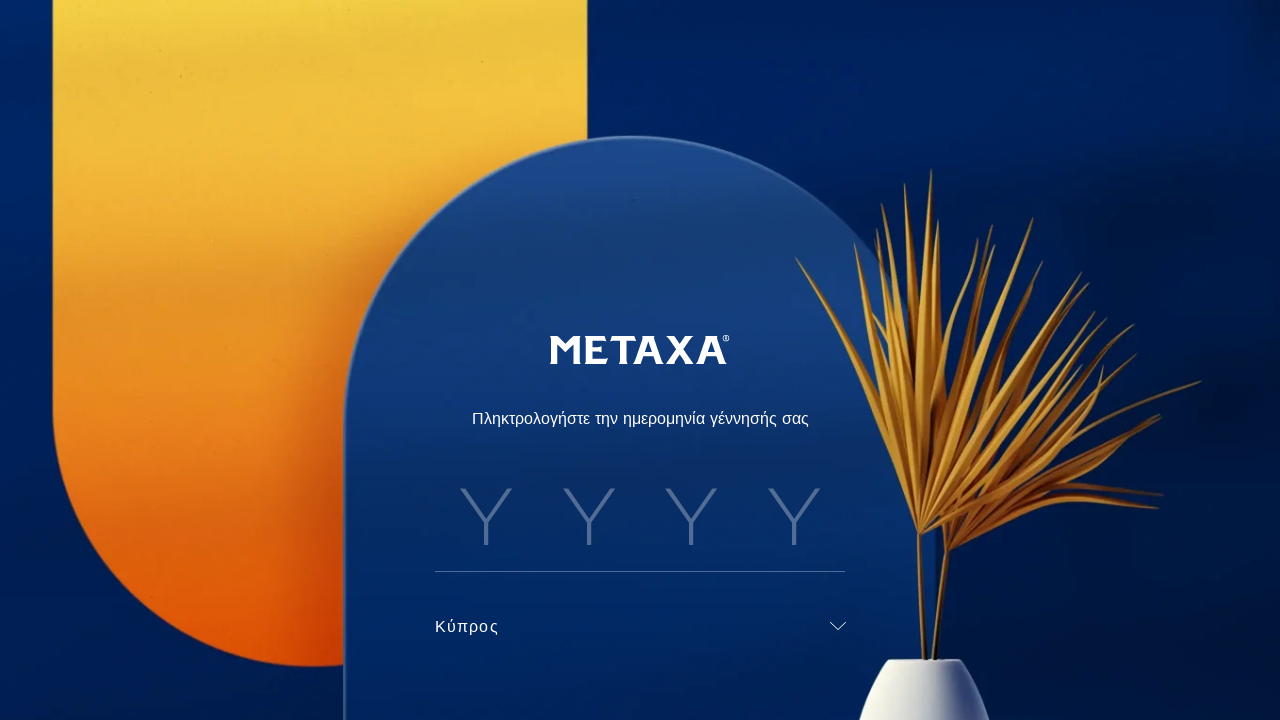

--- FILE ---
content_type: text/html; charset=utf-8
request_url: https://www.metaxa.com/el-cy/products/metaxa-5-stars
body_size: 83506
content:
<!doctype html><html class="no-js" lang="el-cy">
  <head>
    <meta charset="utf-8">
    <meta http-equiv="X-UA-Compatible" content="IE=edge">
    <meta name="viewport" content="width=device-width,initial-scale=1">
    <meta name="theme-color" content="#ffffff">
    <link rel="canonical" href="https://www.metaxa.com/el-cy/products/metaxa-5-stars">
    <link rel="preconnect" href="https://cdn.shopify.com" crossorigin><link rel="icon" type="image/png" href="//www.metaxa.com/cdn/shop/files/favicon.png?crop=center&height=32&v=1686913818&width=32"><title>METAXA 5 Stars - ήπιο με επίγευση φρέσκων φρούτων</title><meta name="description" content="Το METAXA 5 Stars παράγεται με βάση Μοσχάτα κρασιά από τη Σάμο και τη Λήμνο. Τα Μοσχάτα Σάμου του προσδίδουν έναν ώριμο και έντονα φρουτώδη χαρακτήρα, ενώ τα Μοσχάτα Λήμνου προσθέτουν ζωηρότητα και φρεσκάδα.">

<meta property="og:site_name" content="The House of Metaxa">
<meta property="og:url" content="https://www.metaxa.com/el-cy/products/metaxa-5-stars">
<meta property="og:title" content="METAXA 5 Stars - ήπιο με επίγευση φρέσκων φρούτων">
<meta property="og:type" content="product">
<meta property="og:description" content="Το METAXA 5 Stars παράγεται με βάση Μοσχάτα κρασιά από τη Σάμο και τη Λήμνο. Τα Μοσχάτα Σάμου του προσδίδουν έναν ώριμο και έντονα φρουτώδη χαρακτήρα, ενώ τα Μοσχάτα Λήμνου προσθέτουν ζωηρότητα και φρεσκάδα."><meta property="og:image" content="http://www.metaxa.com/cdn/shop/files/metaxa-5-stars_936x_afr_c7d45834-1237-489a-9d85-3659e848a5c0.png?v=1759145241">
  <meta property="og:image:secure_url" content="https://www.metaxa.com/cdn/shop/files/metaxa-5-stars_936x_afr_c7d45834-1237-489a-9d85-3659e848a5c0.png?v=1759145241">
  <meta property="og:image:width" content="468">
  <meta property="og:image:height" content="1972"><meta property="og:price:amount" content="0,00">
  <meta property="og:price:currency" content="EUR"><meta name="twitter:card" content="summary_large_image">
<meta name="twitter:title" content="METAXA 5 Stars - ήπιο με επίγευση φρέσκων φρούτων">
<meta name="twitter:description" content="Το METAXA 5 Stars παράγεται με βάση Μοσχάτα κρασιά από τη Σάμο και τη Λήμνο. Τα Μοσχάτα Σάμου του προσδίδουν έναν ώριμο και έντονα φρουτώδη χαρακτήρα, ενώ τα Μοσχάτα Λήμνου προσθέτουν ζωηρότητα και φρεσκάδα.">
<!-- Google Tag Manager -->
    <script>
      (function (w, d, s, l, i) {
        w[l] = w[l] || [];
        w[l].push({ 'gtm.start': new Date().getTime(), event: 'gtm.js' });
        var f = d.getElementsByTagName(s)[0],
          j = d.createElement(s),
          dl = l != 'dataLayer' ? '&l=' + l : '';
        j.async = true;
        j.src = 'https://www.googletagmanager.com/gtm.js?id=' + i + dl;
        f.parentNode.insertBefore(j, f);
      })(window, document, 'script', 'dataLayer', 'GTM-5MFPJF');
    </script>
    <!-- End Google Tag Manager --><script>
    window.accessibility = {
        open: "Άνοιγμα",
        openMenu: "Άνοιγμα μενού",
        close: "Κλείσιμο",
        closeMenu: "Κλείσιμο μενού",
        showBanner: "Εμφάνιση μπάνερ",
        hideBanner: "Απόκρυψη μπάνερ",
        showFilters: "Εμφάνιση φίλτρων",
        hideFilters: "Απόκρυψη φίλτρων",
        viewMore: "Δείτε περισσότερα",
        readMore: "Διαβάστε περισσότερα"
    }   
</script><script src="//www.metaxa.com/cdn/shop/t/55/assets/theme.js?v=108009725227589541801753187736" defer="defer"></script>

    <!-- OneTrust Cookies Consent Notice start for metaxa.com -->
    
    <script
      src="https://cdn.cookielaw.org/scripttemplates/otSDKStub.js"
      data-document-language="true"
      type="text/javascript"
      charset="UTF-8"
      data-domain-script="20a73f0a-e9b3-4770-9db6-a20fab7a5ab8"
    ></script>
    <script type="text/javascript">
      function OptanonWrapper() {}
    </script>
    <!-- OneTrust Cookies Consent Notice end for metaxa.com -->

    <script
      type="text/javascript"
      src="https://platform-api.sharethis.com/js/sharethis.js#property=649028ea9c28110012954e7b&product=sop"
      async="async"
    ></script>

    <script>window.performance && window.performance.mark && window.performance.mark('shopify.content_for_header.start');</script><meta id="shopify-digital-wallet" name="shopify-digital-wallet" content="/67904209183/digital_wallets/dialog">
<link rel="alternate" hreflang="x-default" href="https://www.metaxa.com/products/metaxa-5-stars">
<link rel="alternate" hreflang="en-AU" href="https://www.metaxa.com/en-au/products/metaxa-5-stars">
<link rel="alternate" hreflang="de-AT" href="https://www.metaxa.com/de-at/products/metaxa-5-stars">
<link rel="alternate" hreflang="el-CY" href="https://www.metaxa.com/el-cy/products/metaxa-5-stars">
<link rel="alternate" hreflang="cs-CZ" href="https://www.metaxa.com/cs-cz/products/metaxa-5-stars">
<link rel="alternate" hreflang="de-DE" href="https://www.metaxa.com/de-de/products/metaxa-5-stars">
<link rel="alternate" hreflang="el-GR" href="https://www.metaxa.com/el-gr/products/metaxa-5-stars">
<link rel="alternate" hreflang="hu-HU" href="https://www.metaxa.com/hu-hu/products/metaxa-5-stars">
<link rel="alternate" hreflang="en-IL" href="https://www.metaxa.com/en-il/products/metaxa-5-stars">
<link rel="alternate" hreflang="en-NZ" href="https://www.metaxa.com/en-nz/products/metaxa-5-stars">
<link rel="alternate" hreflang="pl-PL" href="https://www.metaxa.com/pl-pl/products/metaxa-5-stars">
<link rel="alternate" hreflang="ro-RO" href="https://www.metaxa.com/ro-ro/products/metaxa-5-stars">
<link rel="alternate" hreflang="ru-RU" href="https://www.metaxa.com/ru-ru/products/metaxa-5-stars">
<link rel="alternate" hreflang="sk-SK" href="https://www.metaxa.com/sk-sk/products/metaxa-5-stars">
<link rel="alternate" hreflang="en-AE" href="https://www.metaxa.com/en-ae/products/metaxa-5-stars">
<link rel="alternate" hreflang="en-GB" href="https://www.metaxa.com/en-gb/products/metaxa-5-stars">
<link rel="alternate" hreflang="en-US" href="https://www.metaxa.com/en-us/products/metaxa-5-stars">
<link rel="alternate" hreflang="en-FR" href="https://www.metaxa.com/products/metaxa-5-stars">
<link rel="alternate" type="application/json+oembed" href="https://www.metaxa.com/el-cy/products/metaxa-5-stars.oembed">
<script async="async" src="/checkouts/internal/preloads.js?locale=el-CY"></script>
<script id="shopify-features" type="application/json">{"accessToken":"f6dc3201b32dda64ae70b2e53cc57dd6","betas":["rich-media-storefront-analytics"],"domain":"www.metaxa.com","predictiveSearch":true,"shopId":67904209183,"locale":"el"}</script>
<script>var Shopify = Shopify || {};
Shopify.shop = "metaxa-house.myshopify.com";
Shopify.locale = "el";
Shopify.currency = {"active":"EUR","rate":"1.0"};
Shopify.country = "CY";
Shopify.theme = {"name":"METAXA Master Theme 22-07-25","id":180782924161,"schema_name":"Metaxa Master Theme","schema_version":"1.0.0","theme_store_id":null,"role":"main"};
Shopify.theme.handle = "null";
Shopify.theme.style = {"id":null,"handle":null};
Shopify.cdnHost = "www.metaxa.com/cdn";
Shopify.routes = Shopify.routes || {};
Shopify.routes.root = "/el-cy/";</script>
<script type="module">!function(o){(o.Shopify=o.Shopify||{}).modules=!0}(window);</script>
<script>!function(o){function n(){var o=[];function n(){o.push(Array.prototype.slice.apply(arguments))}return n.q=o,n}var t=o.Shopify=o.Shopify||{};t.loadFeatures=n(),t.autoloadFeatures=n()}(window);</script>
<script id="shop-js-analytics" type="application/json">{"pageType":"product"}</script>
<script defer="defer" async type="module" src="//www.metaxa.com/cdn/shopifycloud/shop-js/modules/v2/client.init-shop-cart-sync_CA-k_-bH.el.esm.js"></script>
<script defer="defer" async type="module" src="//www.metaxa.com/cdn/shopifycloud/shop-js/modules/v2/chunk.common_B9X36xNm.esm.js"></script>
<script type="module">
  await import("//www.metaxa.com/cdn/shopifycloud/shop-js/modules/v2/client.init-shop-cart-sync_CA-k_-bH.el.esm.js");
await import("//www.metaxa.com/cdn/shopifycloud/shop-js/modules/v2/chunk.common_B9X36xNm.esm.js");

  window.Shopify.SignInWithShop?.initShopCartSync?.({"fedCMEnabled":true,"windoidEnabled":true});

</script>
<script id="__st">var __st={"a":67904209183,"offset":3600,"reqid":"5fa909f2-7a97-4220-a929-778378702677-1768659097","pageurl":"www.metaxa.com\/el-cy\/products\/metaxa-5-stars","u":"40a7d9757459","p":"product","rtyp":"product","rid":8438129328470};</script>
<script>window.ShopifyPaypalV4VisibilityTracking = true;</script>
<script id="captcha-bootstrap">!function(){'use strict';const t='contact',e='account',n='new_comment',o=[[t,t],['blogs',n],['comments',n],[t,'customer']],c=[[e,'customer_login'],[e,'guest_login'],[e,'recover_customer_password'],[e,'create_customer']],r=t=>t.map((([t,e])=>`form[action*='/${t}']:not([data-nocaptcha='true']) input[name='form_type'][value='${e}']`)).join(','),a=t=>()=>t?[...document.querySelectorAll(t)].map((t=>t.form)):[];function s(){const t=[...o],e=r(t);return a(e)}const i='password',u='form_key',d=['recaptcha-v3-token','g-recaptcha-response','h-captcha-response',i],f=()=>{try{return window.sessionStorage}catch{return}},m='__shopify_v',_=t=>t.elements[u];function p(t,e,n=!1){try{const o=window.sessionStorage,c=JSON.parse(o.getItem(e)),{data:r}=function(t){const{data:e,action:n}=t;return t[m]||n?{data:e,action:n}:{data:t,action:n}}(c);for(const[e,n]of Object.entries(r))t.elements[e]&&(t.elements[e].value=n);n&&o.removeItem(e)}catch(o){console.error('form repopulation failed',{error:o})}}const l='form_type',E='cptcha';function T(t){t.dataset[E]=!0}const w=window,h=w.document,L='Shopify',v='ce_forms',y='captcha';let A=!1;((t,e)=>{const n=(g='f06e6c50-85a8-45c8-87d0-21a2b65856fe',I='https://cdn.shopify.com/shopifycloud/storefront-forms-hcaptcha/ce_storefront_forms_captcha_hcaptcha.v1.5.2.iife.js',D={infoText:'Προστατεύεται με το hCaptcha',privacyText:'Απόρρητο',termsText:'Όροι'},(t,e,n)=>{const o=w[L][v],c=o.bindForm;if(c)return c(t,g,e,D).then(n);var r;o.q.push([[t,g,e,D],n]),r=I,A||(h.body.append(Object.assign(h.createElement('script'),{id:'captcha-provider',async:!0,src:r})),A=!0)});var g,I,D;w[L]=w[L]||{},w[L][v]=w[L][v]||{},w[L][v].q=[],w[L][y]=w[L][y]||{},w[L][y].protect=function(t,e){n(t,void 0,e),T(t)},Object.freeze(w[L][y]),function(t,e,n,w,h,L){const[v,y,A,g]=function(t,e,n){const i=e?o:[],u=t?c:[],d=[...i,...u],f=r(d),m=r(i),_=r(d.filter((([t,e])=>n.includes(e))));return[a(f),a(m),a(_),s()]}(w,h,L),I=t=>{const e=t.target;return e instanceof HTMLFormElement?e:e&&e.form},D=t=>v().includes(t);t.addEventListener('submit',(t=>{const e=I(t);if(!e)return;const n=D(e)&&!e.dataset.hcaptchaBound&&!e.dataset.recaptchaBound,o=_(e),c=g().includes(e)&&(!o||!o.value);(n||c)&&t.preventDefault(),c&&!n&&(function(t){try{if(!f())return;!function(t){const e=f();if(!e)return;const n=_(t);if(!n)return;const o=n.value;o&&e.removeItem(o)}(t);const e=Array.from(Array(32),(()=>Math.random().toString(36)[2])).join('');!function(t,e){_(t)||t.append(Object.assign(document.createElement('input'),{type:'hidden',name:u})),t.elements[u].value=e}(t,e),function(t,e){const n=f();if(!n)return;const o=[...t.querySelectorAll(`input[type='${i}']`)].map((({name:t})=>t)),c=[...d,...o],r={};for(const[a,s]of new FormData(t).entries())c.includes(a)||(r[a]=s);n.setItem(e,JSON.stringify({[m]:1,action:t.action,data:r}))}(t,e)}catch(e){console.error('failed to persist form',e)}}(e),e.submit())}));const S=(t,e)=>{t&&!t.dataset[E]&&(n(t,e.some((e=>e===t))),T(t))};for(const o of['focusin','change'])t.addEventListener(o,(t=>{const e=I(t);D(e)&&S(e,y())}));const B=e.get('form_key'),M=e.get(l),P=B&&M;t.addEventListener('DOMContentLoaded',(()=>{const t=y();if(P)for(const e of t)e.elements[l].value===M&&p(e,B);[...new Set([...A(),...v().filter((t=>'true'===t.dataset.shopifyCaptcha))])].forEach((e=>S(e,t)))}))}(h,new URLSearchParams(w.location.search),n,t,e,['guest_login'])})(!0,!0)}();</script>
<script integrity="sha256-4kQ18oKyAcykRKYeNunJcIwy7WH5gtpwJnB7kiuLZ1E=" data-source-attribution="shopify.loadfeatures" defer="defer" src="//www.metaxa.com/cdn/shopifycloud/storefront/assets/storefront/load_feature-a0a9edcb.js" crossorigin="anonymous"></script>
<script data-source-attribution="shopify.dynamic_checkout.dynamic.init">var Shopify=Shopify||{};Shopify.PaymentButton=Shopify.PaymentButton||{isStorefrontPortableWallets:!0,init:function(){window.Shopify.PaymentButton.init=function(){};var t=document.createElement("script");t.src="https://www.metaxa.com/cdn/shopifycloud/portable-wallets/latest/portable-wallets.el.js",t.type="module",document.head.appendChild(t)}};
</script>
<script data-source-attribution="shopify.dynamic_checkout.buyer_consent">
  function portableWalletsHideBuyerConsent(e){var t=document.getElementById("shopify-buyer-consent"),n=document.getElementById("shopify-subscription-policy-button");t&&n&&(t.classList.add("hidden"),t.setAttribute("aria-hidden","true"),n.removeEventListener("click",e))}function portableWalletsShowBuyerConsent(e){var t=document.getElementById("shopify-buyer-consent"),n=document.getElementById("shopify-subscription-policy-button");t&&n&&(t.classList.remove("hidden"),t.removeAttribute("aria-hidden"),n.addEventListener("click",e))}window.Shopify?.PaymentButton&&(window.Shopify.PaymentButton.hideBuyerConsent=portableWalletsHideBuyerConsent,window.Shopify.PaymentButton.showBuyerConsent=portableWalletsShowBuyerConsent);
</script>
<script data-source-attribution="shopify.dynamic_checkout.cart.bootstrap">document.addEventListener("DOMContentLoaded",(function(){function t(){return document.querySelector("shopify-accelerated-checkout-cart, shopify-accelerated-checkout")}if(t())Shopify.PaymentButton.init();else{new MutationObserver((function(e,n){t()&&(Shopify.PaymentButton.init(),n.disconnect())})).observe(document.body,{childList:!0,subtree:!0})}}));
</script>

<script>window.performance && window.performance.mark && window.performance.mark('shopify.content_for_header.end');</script>
<style>
    :root {
        --font-family: 'Nunito Sans', sans-serif;

        --vh: 100vh;
    
        --color-yellow: #FED141;
        --color-greek-orange: #F3970D;
        --color-orange: #DC4405;
        --color-blue: #00205B;
        --color-ouzo: #C7D6F1;
        --color-grande-fine: #D8DCE1;
        --color-private-reserve: #E2DDCA;
        --color-angels-treasure: #4D5470;
        --color-aen: #480400;
        --color-blue-grey: #F2F4F7;
        --color-blue-grey-dark: #D9DEE4;
        --color-white: #ffffff;
        
        --color-current: #00205B;
        --color-current-contrast: #ffffff;

        --position-explore: 0px;

        --color-5-stars: #FED141;
        --color-7-stars: #DC4405;
        --color-12-stars: #00205B;
    }
</style><link href="//www.metaxa.com/cdn/shop/t/55/assets/theme.css?v=173751445660552863411757096142" rel="stylesheet" type="text/css" media="all" />
  <link href="https://monorail-edge.shopifysvc.com" rel="dns-prefetch">
<script>(function(){if ("sendBeacon" in navigator && "performance" in window) {try {var session_token_from_headers = performance.getEntriesByType('navigation')[0].serverTiming.find(x => x.name == '_s').description;} catch {var session_token_from_headers = undefined;}var session_cookie_matches = document.cookie.match(/_shopify_s=([^;]*)/);var session_token_from_cookie = session_cookie_matches && session_cookie_matches.length === 2 ? session_cookie_matches[1] : "";var session_token = session_token_from_headers || session_token_from_cookie || "";function handle_abandonment_event(e) {var entries = performance.getEntries().filter(function(entry) {return /monorail-edge.shopifysvc.com/.test(entry.name);});if (!window.abandonment_tracked && entries.length === 0) {window.abandonment_tracked = true;var currentMs = Date.now();var navigation_start = performance.timing.navigationStart;var payload = {shop_id: 67904209183,url: window.location.href,navigation_start,duration: currentMs - navigation_start,session_token,page_type: "product"};window.navigator.sendBeacon("https://monorail-edge.shopifysvc.com/v1/produce", JSON.stringify({schema_id: "online_store_buyer_site_abandonment/1.1",payload: payload,metadata: {event_created_at_ms: currentMs,event_sent_at_ms: currentMs}}));}}window.addEventListener('pagehide', handle_abandonment_event);}}());</script>
<script id="web-pixels-manager-setup">(function e(e,d,r,n,o){if(void 0===o&&(o={}),!Boolean(null===(a=null===(i=window.Shopify)||void 0===i?void 0:i.analytics)||void 0===a?void 0:a.replayQueue)){var i,a;window.Shopify=window.Shopify||{};var t=window.Shopify;t.analytics=t.analytics||{};var s=t.analytics;s.replayQueue=[],s.publish=function(e,d,r){return s.replayQueue.push([e,d,r]),!0};try{self.performance.mark("wpm:start")}catch(e){}var l=function(){var e={modern:/Edge?\/(1{2}[4-9]|1[2-9]\d|[2-9]\d{2}|\d{4,})\.\d+(\.\d+|)|Firefox\/(1{2}[4-9]|1[2-9]\d|[2-9]\d{2}|\d{4,})\.\d+(\.\d+|)|Chrom(ium|e)\/(9{2}|\d{3,})\.\d+(\.\d+|)|(Maci|X1{2}).+ Version\/(15\.\d+|(1[6-9]|[2-9]\d|\d{3,})\.\d+)([,.]\d+|)( \(\w+\)|)( Mobile\/\w+|) Safari\/|Chrome.+OPR\/(9{2}|\d{3,})\.\d+\.\d+|(CPU[ +]OS|iPhone[ +]OS|CPU[ +]iPhone|CPU IPhone OS|CPU iPad OS)[ +]+(15[._]\d+|(1[6-9]|[2-9]\d|\d{3,})[._]\d+)([._]\d+|)|Android:?[ /-](13[3-9]|1[4-9]\d|[2-9]\d{2}|\d{4,})(\.\d+|)(\.\d+|)|Android.+Firefox\/(13[5-9]|1[4-9]\d|[2-9]\d{2}|\d{4,})\.\d+(\.\d+|)|Android.+Chrom(ium|e)\/(13[3-9]|1[4-9]\d|[2-9]\d{2}|\d{4,})\.\d+(\.\d+|)|SamsungBrowser\/([2-9]\d|\d{3,})\.\d+/,legacy:/Edge?\/(1[6-9]|[2-9]\d|\d{3,})\.\d+(\.\d+|)|Firefox\/(5[4-9]|[6-9]\d|\d{3,})\.\d+(\.\d+|)|Chrom(ium|e)\/(5[1-9]|[6-9]\d|\d{3,})\.\d+(\.\d+|)([\d.]+$|.*Safari\/(?![\d.]+ Edge\/[\d.]+$))|(Maci|X1{2}).+ Version\/(10\.\d+|(1[1-9]|[2-9]\d|\d{3,})\.\d+)([,.]\d+|)( \(\w+\)|)( Mobile\/\w+|) Safari\/|Chrome.+OPR\/(3[89]|[4-9]\d|\d{3,})\.\d+\.\d+|(CPU[ +]OS|iPhone[ +]OS|CPU[ +]iPhone|CPU IPhone OS|CPU iPad OS)[ +]+(10[._]\d+|(1[1-9]|[2-9]\d|\d{3,})[._]\d+)([._]\d+|)|Android:?[ /-](13[3-9]|1[4-9]\d|[2-9]\d{2}|\d{4,})(\.\d+|)(\.\d+|)|Mobile Safari.+OPR\/([89]\d|\d{3,})\.\d+\.\d+|Android.+Firefox\/(13[5-9]|1[4-9]\d|[2-9]\d{2}|\d{4,})\.\d+(\.\d+|)|Android.+Chrom(ium|e)\/(13[3-9]|1[4-9]\d|[2-9]\d{2}|\d{4,})\.\d+(\.\d+|)|Android.+(UC? ?Browser|UCWEB|U3)[ /]?(15\.([5-9]|\d{2,})|(1[6-9]|[2-9]\d|\d{3,})\.\d+)\.\d+|SamsungBrowser\/(5\.\d+|([6-9]|\d{2,})\.\d+)|Android.+MQ{2}Browser\/(14(\.(9|\d{2,})|)|(1[5-9]|[2-9]\d|\d{3,})(\.\d+|))(\.\d+|)|K[Aa][Ii]OS\/(3\.\d+|([4-9]|\d{2,})\.\d+)(\.\d+|)/},d=e.modern,r=e.legacy,n=navigator.userAgent;return n.match(d)?"modern":n.match(r)?"legacy":"unknown"}(),u="modern"===l?"modern":"legacy",c=(null!=n?n:{modern:"",legacy:""})[u],f=function(e){return[e.baseUrl,"/wpm","/b",e.hashVersion,"modern"===e.buildTarget?"m":"l",".js"].join("")}({baseUrl:d,hashVersion:r,buildTarget:u}),m=function(e){var d=e.version,r=e.bundleTarget,n=e.surface,o=e.pageUrl,i=e.monorailEndpoint;return{emit:function(e){var a=e.status,t=e.errorMsg,s=(new Date).getTime(),l=JSON.stringify({metadata:{event_sent_at_ms:s},events:[{schema_id:"web_pixels_manager_load/3.1",payload:{version:d,bundle_target:r,page_url:o,status:a,surface:n,error_msg:t},metadata:{event_created_at_ms:s}}]});if(!i)return console&&console.warn&&console.warn("[Web Pixels Manager] No Monorail endpoint provided, skipping logging."),!1;try{return self.navigator.sendBeacon.bind(self.navigator)(i,l)}catch(e){}var u=new XMLHttpRequest;try{return u.open("POST",i,!0),u.setRequestHeader("Content-Type","text/plain"),u.send(l),!0}catch(e){return console&&console.warn&&console.warn("[Web Pixels Manager] Got an unhandled error while logging to Monorail."),!1}}}}({version:r,bundleTarget:l,surface:e.surface,pageUrl:self.location.href,monorailEndpoint:e.monorailEndpoint});try{o.browserTarget=l,function(e){var d=e.src,r=e.async,n=void 0===r||r,o=e.onload,i=e.onerror,a=e.sri,t=e.scriptDataAttributes,s=void 0===t?{}:t,l=document.createElement("script"),u=document.querySelector("head"),c=document.querySelector("body");if(l.async=n,l.src=d,a&&(l.integrity=a,l.crossOrigin="anonymous"),s)for(var f in s)if(Object.prototype.hasOwnProperty.call(s,f))try{l.dataset[f]=s[f]}catch(e){}if(o&&l.addEventListener("load",o),i&&l.addEventListener("error",i),u)u.appendChild(l);else{if(!c)throw new Error("Did not find a head or body element to append the script");c.appendChild(l)}}({src:f,async:!0,onload:function(){if(!function(){var e,d;return Boolean(null===(d=null===(e=window.Shopify)||void 0===e?void 0:e.analytics)||void 0===d?void 0:d.initialized)}()){var d=window.webPixelsManager.init(e)||void 0;if(d){var r=window.Shopify.analytics;r.replayQueue.forEach((function(e){var r=e[0],n=e[1],o=e[2];d.publishCustomEvent(r,n,o)})),r.replayQueue=[],r.publish=d.publishCustomEvent,r.visitor=d.visitor,r.initialized=!0}}},onerror:function(){return m.emit({status:"failed",errorMsg:"".concat(f," has failed to load")})},sri:function(e){var d=/^sha384-[A-Za-z0-9+/=]+$/;return"string"==typeof e&&d.test(e)}(c)?c:"",scriptDataAttributes:o}),m.emit({status:"loading"})}catch(e){m.emit({status:"failed",errorMsg:(null==e?void 0:e.message)||"Unknown error"})}}})({shopId: 67904209183,storefrontBaseUrl: "https://www.metaxa.com",extensionsBaseUrl: "https://extensions.shopifycdn.com/cdn/shopifycloud/web-pixels-manager",monorailEndpoint: "https://monorail-edge.shopifysvc.com/unstable/produce_batch",surface: "storefront-renderer",enabledBetaFlags: ["2dca8a86"],webPixelsConfigList: [{"id":"shopify-app-pixel","configuration":"{}","eventPayloadVersion":"v1","runtimeContext":"STRICT","scriptVersion":"0450","apiClientId":"shopify-pixel","type":"APP","privacyPurposes":["ANALYTICS","MARKETING"]},{"id":"shopify-custom-pixel","eventPayloadVersion":"v1","runtimeContext":"LAX","scriptVersion":"0450","apiClientId":"shopify-pixel","type":"CUSTOM","privacyPurposes":["ANALYTICS","MARKETING"]}],isMerchantRequest: false,initData: {"shop":{"name":"The House of Metaxa","paymentSettings":{"currencyCode":"EUR"},"myshopifyDomain":"metaxa-house.myshopify.com","countryCode":"FR","storefrontUrl":"https:\/\/www.metaxa.com\/el-cy"},"customer":null,"cart":null,"checkout":null,"productVariants":[{"price":{"amount":0.0,"currencyCode":"EUR"},"product":{"title":"METAXA 5 Stars","vendor":"Metaxa","id":"8438129328470","untranslatedTitle":"METAXA 5 Stars","url":"\/el-cy\/products\/metaxa-5-stars","type":""},"id":"46705632608598","image":{"src":"\/\/www.metaxa.com\/cdn\/shop\/files\/metaxa-5-stars_936x_afr_c7d45834-1237-489a-9d85-3659e848a5c0.png?v=1759145241"},"sku":"","title":"Default Title","untranslatedTitle":"Default Title"}],"purchasingCompany":null},},"https://www.metaxa.com/cdn","fcfee988w5aeb613cpc8e4bc33m6693e112",{"modern":"","legacy":""},{"shopId":"67904209183","storefrontBaseUrl":"https:\/\/www.metaxa.com","extensionBaseUrl":"https:\/\/extensions.shopifycdn.com\/cdn\/shopifycloud\/web-pixels-manager","surface":"storefront-renderer","enabledBetaFlags":"[\"2dca8a86\"]","isMerchantRequest":"false","hashVersion":"fcfee988w5aeb613cpc8e4bc33m6693e112","publish":"custom","events":"[[\"page_viewed\",{}],[\"product_viewed\",{\"productVariant\":{\"price\":{\"amount\":0.0,\"currencyCode\":\"EUR\"},\"product\":{\"title\":\"METAXA 5 Stars\",\"vendor\":\"Metaxa\",\"id\":\"8438129328470\",\"untranslatedTitle\":\"METAXA 5 Stars\",\"url\":\"\/el-cy\/products\/metaxa-5-stars\",\"type\":\"\"},\"id\":\"46705632608598\",\"image\":{\"src\":\"\/\/www.metaxa.com\/cdn\/shop\/files\/metaxa-5-stars_936x_afr_c7d45834-1237-489a-9d85-3659e848a5c0.png?v=1759145241\"},\"sku\":\"\",\"title\":\"Default Title\",\"untranslatedTitle\":\"Default Title\"}}]]"});</script><script>
  window.ShopifyAnalytics = window.ShopifyAnalytics || {};
  window.ShopifyAnalytics.meta = window.ShopifyAnalytics.meta || {};
  window.ShopifyAnalytics.meta.currency = 'EUR';
  var meta = {"product":{"id":8438129328470,"gid":"gid:\/\/shopify\/Product\/8438129328470","vendor":"Metaxa","type":"","handle":"metaxa-5-stars","variants":[{"id":46705632608598,"price":0,"name":"METAXA 5 Stars","public_title":null,"sku":""}],"remote":false},"page":{"pageType":"product","resourceType":"product","resourceId":8438129328470,"requestId":"5fa909f2-7a97-4220-a929-778378702677-1768659097"}};
  for (var attr in meta) {
    window.ShopifyAnalytics.meta[attr] = meta[attr];
  }
</script>
<script class="analytics">
  (function () {
    var customDocumentWrite = function(content) {
      var jquery = null;

      if (window.jQuery) {
        jquery = window.jQuery;
      } else if (window.Checkout && window.Checkout.$) {
        jquery = window.Checkout.$;
      }

      if (jquery) {
        jquery('body').append(content);
      }
    };

    var hasLoggedConversion = function(token) {
      if (token) {
        return document.cookie.indexOf('loggedConversion=' + token) !== -1;
      }
      return false;
    }

    var setCookieIfConversion = function(token) {
      if (token) {
        var twoMonthsFromNow = new Date(Date.now());
        twoMonthsFromNow.setMonth(twoMonthsFromNow.getMonth() + 2);

        document.cookie = 'loggedConversion=' + token + '; expires=' + twoMonthsFromNow;
      }
    }

    var trekkie = window.ShopifyAnalytics.lib = window.trekkie = window.trekkie || [];
    if (trekkie.integrations) {
      return;
    }
    trekkie.methods = [
      'identify',
      'page',
      'ready',
      'track',
      'trackForm',
      'trackLink'
    ];
    trekkie.factory = function(method) {
      return function() {
        var args = Array.prototype.slice.call(arguments);
        args.unshift(method);
        trekkie.push(args);
        return trekkie;
      };
    };
    for (var i = 0; i < trekkie.methods.length; i++) {
      var key = trekkie.methods[i];
      trekkie[key] = trekkie.factory(key);
    }
    trekkie.load = function(config) {
      trekkie.config = config || {};
      trekkie.config.initialDocumentCookie = document.cookie;
      var first = document.getElementsByTagName('script')[0];
      var script = document.createElement('script');
      script.type = 'text/javascript';
      script.onerror = function(e) {
        var scriptFallback = document.createElement('script');
        scriptFallback.type = 'text/javascript';
        scriptFallback.onerror = function(error) {
                var Monorail = {
      produce: function produce(monorailDomain, schemaId, payload) {
        var currentMs = new Date().getTime();
        var event = {
          schema_id: schemaId,
          payload: payload,
          metadata: {
            event_created_at_ms: currentMs,
            event_sent_at_ms: currentMs
          }
        };
        return Monorail.sendRequest("https://" + monorailDomain + "/v1/produce", JSON.stringify(event));
      },
      sendRequest: function sendRequest(endpointUrl, payload) {
        // Try the sendBeacon API
        if (window && window.navigator && typeof window.navigator.sendBeacon === 'function' && typeof window.Blob === 'function' && !Monorail.isIos12()) {
          var blobData = new window.Blob([payload], {
            type: 'text/plain'
          });

          if (window.navigator.sendBeacon(endpointUrl, blobData)) {
            return true;
          } // sendBeacon was not successful

        } // XHR beacon

        var xhr = new XMLHttpRequest();

        try {
          xhr.open('POST', endpointUrl);
          xhr.setRequestHeader('Content-Type', 'text/plain');
          xhr.send(payload);
        } catch (e) {
          console.log(e);
        }

        return false;
      },
      isIos12: function isIos12() {
        return window.navigator.userAgent.lastIndexOf('iPhone; CPU iPhone OS 12_') !== -1 || window.navigator.userAgent.lastIndexOf('iPad; CPU OS 12_') !== -1;
      }
    };
    Monorail.produce('monorail-edge.shopifysvc.com',
      'trekkie_storefront_load_errors/1.1',
      {shop_id: 67904209183,
      theme_id: 180782924161,
      app_name: "storefront",
      context_url: window.location.href,
      source_url: "//www.metaxa.com/cdn/s/trekkie.storefront.cd680fe47e6c39ca5d5df5f0a32d569bc48c0f27.min.js"});

        };
        scriptFallback.async = true;
        scriptFallback.src = '//www.metaxa.com/cdn/s/trekkie.storefront.cd680fe47e6c39ca5d5df5f0a32d569bc48c0f27.min.js';
        first.parentNode.insertBefore(scriptFallback, first);
      };
      script.async = true;
      script.src = '//www.metaxa.com/cdn/s/trekkie.storefront.cd680fe47e6c39ca5d5df5f0a32d569bc48c0f27.min.js';
      first.parentNode.insertBefore(script, first);
    };
    trekkie.load(
      {"Trekkie":{"appName":"storefront","development":false,"defaultAttributes":{"shopId":67904209183,"isMerchantRequest":null,"themeId":180782924161,"themeCityHash":"1216875048366054734","contentLanguage":"el","currency":"EUR"},"isServerSideCookieWritingEnabled":true,"monorailRegion":"shop_domain","enabledBetaFlags":["65f19447"]},"Session Attribution":{},"S2S":{"facebookCapiEnabled":false,"source":"trekkie-storefront-renderer","apiClientId":580111}}
    );

    var loaded = false;
    trekkie.ready(function() {
      if (loaded) return;
      loaded = true;

      window.ShopifyAnalytics.lib = window.trekkie;

      var originalDocumentWrite = document.write;
      document.write = customDocumentWrite;
      try { window.ShopifyAnalytics.merchantGoogleAnalytics.call(this); } catch(error) {};
      document.write = originalDocumentWrite;

      window.ShopifyAnalytics.lib.page(null,{"pageType":"product","resourceType":"product","resourceId":8438129328470,"requestId":"5fa909f2-7a97-4220-a929-778378702677-1768659097","shopifyEmitted":true});

      var match = window.location.pathname.match(/checkouts\/(.+)\/(thank_you|post_purchase)/)
      var token = match? match[1]: undefined;
      if (!hasLoggedConversion(token)) {
        setCookieIfConversion(token);
        window.ShopifyAnalytics.lib.track("Viewed Product",{"currency":"EUR","variantId":46705632608598,"productId":8438129328470,"productGid":"gid:\/\/shopify\/Product\/8438129328470","name":"METAXA 5 Stars","price":"0.00","sku":"","brand":"Metaxa","variant":null,"category":"","nonInteraction":true,"remote":false},undefined,undefined,{"shopifyEmitted":true});
      window.ShopifyAnalytics.lib.track("monorail:\/\/trekkie_storefront_viewed_product\/1.1",{"currency":"EUR","variantId":46705632608598,"productId":8438129328470,"productGid":"gid:\/\/shopify\/Product\/8438129328470","name":"METAXA 5 Stars","price":"0.00","sku":"","brand":"Metaxa","variant":null,"category":"","nonInteraction":true,"remote":false,"referer":"https:\/\/www.metaxa.com\/el-cy\/products\/metaxa-5-stars"});
      }
    });


        var eventsListenerScript = document.createElement('script');
        eventsListenerScript.async = true;
        eventsListenerScript.src = "//www.metaxa.com/cdn/shopifycloud/storefront/assets/shop_events_listener-3da45d37.js";
        document.getElementsByTagName('head')[0].appendChild(eventsListenerScript);

})();</script>
<script
  defer
  src="https://www.metaxa.com/cdn/shopifycloud/perf-kit/shopify-perf-kit-3.0.4.min.js"
  data-application="storefront-renderer"
  data-shop-id="67904209183"
  data-render-region="gcp-us-east1"
  data-page-type="product"
  data-theme-instance-id="180782924161"
  data-theme-name="Metaxa Master Theme"
  data-theme-version="1.0.0"
  data-monorail-region="shop_domain"
  data-resource-timing-sampling-rate="10"
  data-shs="true"
  data-shs-beacon="true"
  data-shs-export-with-fetch="true"
  data-shs-logs-sample-rate="1"
  data-shs-beacon-endpoint="https://www.metaxa.com/api/collect"
></script>
</head>

  <body class="pre-scroll template--product-5-stars">
    <!-- Google Tag Manager (noscript) -->
    <noscript
      ><iframe
        src="https://www.googletagmanager.com/ns.html?id=GTM-5MFPJF"
        height="0"
        width="0"
        style="display:none;visibility:hidden"
      ></iframe
    ></noscript>
    <!-- End Google Tag Manager (noscript) --><form method="post" action="/el-cy/localization" id="localization_form" accept-charset="UTF-8" class="shopify-localization-form" enctype="multipart/form-data"><input type="hidden" name="form_type" value="localization" /><input type="hidden" name="utf8" value="✓" /><input type="hidden" name="_method" value="put" /><input type="hidden" name="return_to" value="/el-cy/products/metaxa-5-stars" /><input type="hidden" name="country_code" data-geolocation-redirect></form><script>
class Geolocation {
	constructor() {
        this.localization = false;
        this.input = document.querySelector('[data-geolocation-redirect]');
        this.available_countries = 'GB,AU,PL,DE,CZ,SK,RO,HU,GR';
        this.form = this.input.closest('form'); 
        
        let redirect = true;
        document.cookie.split(';').forEach(item => {
            let cookie = item.split('=');
            if(cookie[0].indexOf('met_location_country') != -1){
                this.localization = cookie[1];
            }
            if(cookie[0].indexOf('met_location_redirect') != -1){
                redirect = false;
            }
        });

        if(redirect){
            if(this.localization){
                this.redirect();
            } else {
                fetch(`${window.Shopify.routes.root}browsing_context_suggestions.json`, {
                    method: 'GET'
                }).then(response => response.json()).then(response => {
                    if(response.detected_values){
                        this.localization = response.detected_values.country.handle;
                        this.redirect();
                    }
                });
            } 
        }
    }

    redirect() {
        if(this.available_countries.indexOf(this.localization) != -1){
            console.log(this.localization + ' available');

            if(this.localization != 'CY' ){
                let today = new Date();
                let expire = new Date();
                expire.setTime(today.getTime() + 3600000*24*1);
                document.cookie = `met_location_redirect=true; path=/; expires=${expire.toGMTString()}`;
                this.input.value = this.localization;
                this.form.submit();
            }
        } else {
            console.log(this.localization + ' not available');
        }
    }
}

if(!window.Shopify.designMode){
    new Geolocation();
}
</script><aside id="shopify-section-age-gate" class="shopify-section age-gate"><div class="age-gate__inner">
    <div class="age-gate__container">
        <div class="container">
            <div class="age-gate__content">
                <div class="age-gate__logo"><svg width="170" height="28" viewBox="0 0 170 28" fill="none" xmlns="http://www.w3.org/2000/svg" role="presentation">
      <path d="M165.839 2.83h.175c.514 0 .768-.192.768-.566 0-.346-.242-.521-.752-.521h-.191v1.086Zm.685.385 1.122 1.47h-.669l-1.035-1.41h-.103v1.41h-.541V1.248h.64c.474 0 .821.084 1.039.25a.938.938 0 0 1 .351.753.934.934 0 0 1-.223.633.952.952 0 0 1-.577.33M135.371 1.03c-.935.765-2.245 1.983-3.272 3.503l-6.17 9.18 9.629 14.286h-8.017c-.024-.74-.27-2.181-1.516-4.012l-3.511-5.219-3.519 5.219c-1.23 1.831-1.477 3.272-1.509 4.012h-8.013l9.633-14.286-6.174-9.18c-1.019-1.52-2.337-2.738-3.272-3.503h7.766l5.084 7.623 5.075-7.623h7.786ZM28.796 1.03c-.318.546-.652 1.378-.8 2.6v20.628a7.89 7.89 0 0 0 .968 3.741H22.22l.008-19.043-7.71 7.63-7.703-7.63.008 19.043H0c.422-.78.967-2.09.967-3.741V4.796c0-1.66-.545-2.99-.967-3.766 0 .008 7.125 0 7.125 0l7.405 7.36 7.4-7.36h6.866ZM51.553 1.03s1.119 3.762 1.617 5.235a8.168 8.168 0 0 0-3.424-.744h-9.709v6.25h4.674a8.14 8.14 0 0 0 3.805-.968v6.027a8.11 8.11 0 0 0-3.81-.968h-4.669V23h11.254a8.132 8.132 0 0 0 3.427-.765c-.53 1.577-1.767 5.27-1.935 5.765.012 0-19.831-.044-19.88 0a7.91 7.91 0 0 0 .964-3.742V4.796c0-1.66-.545-2.99-.967-3.77.036.036 18.657 0 18.657 0M89.49 16.416l3.388-10.227 3.431 10.227H89.49Zm15.784 7.985L98.722 4.95c-.303-.891-.63-2.595-.215-3.92H87.17c.434 1.325.091 3.029-.211 3.92 0 0-6.059 17.993-6.553 19.45-.49 1.465-1.476 2.826-2.169 3.598h7.364l2.532-7.57h9.51l2.544 7.57h7.24c-.692-.772-1.632-2.022-2.161-3.598M149.009 16.416l3.388-10.227 3.427 10.227h-6.815Zm15.775 7.985-6.548-19.45c-.302-.891-.629-2.595-.215-3.92h-11.333c.422 1.325.084 3.029-.211 3.92 0 0-6.066 17.993-6.548 19.45-.49 1.465-1.481 2.826-2.173 3.598h7.364l2.54-7.57h9.517l2.528 7.57h7.257c-.701-.772-1.648-2.022-2.178-3.598ZM79.622 1.03H58.401s-1.107 3.798-1.608 5.267c.044-.016 1.672-.777 3.423-.777h5.876v18.738c0 1.655-.59 2.961-1.051 3.741h8.272a7.509 7.509 0 0 1-1.031-3.427V5.524h5.604c2.035-.015 3.444.526 3.488.542-.502-1.473-1.593-4.57-1.752-5.036Z" fill="#fff"/>
      <path d="M163.813 3.05a2.402 2.402 0 0 1 4.805 0 2.417 2.417 0 0 1-2.401 2.404 2.415 2.415 0 0 1-2.404-2.405Zm-.653 0a3.059 3.059 0 0 0 3.053 3.052 3.05 3.05 0 0 0 3.042-3.053A3.046 3.046 0 0 0 166.213 0a3.055 3.055 0 0 0-3.053 3.05Z" fill="#fff"/>
    </svg></div>

                <div class="age-gate__question">
                    <div class="age-gate__year">
                        <p class="age-gate__heading f18-xxl">Πληκτρολογήστε την ημερομηνία γέννησής σας</p>
                        <div class="age-gate__input age-gate__input--year">
                            <input type="number" data-year="0" placeholder="Y">
                            <input type="number" data-year="1" placeholder="Y">
                            <input type="number" data-year="2" placeholder="Y">
                            <input type="number" data-year="3" placeholder="Y">
                        </div>
                    </div>
            
                    <div class="age-gate__date">
                        <p class="age-gate__heading f18-xxl">Πληκτρολογήστε την πλήρη ημερομηνία για να επιβεβαιώσετε την ηλικία σας</p>
                        <div class="age-gate__input age-gate__input--date">
                            <input type="number" data-date="day" placeholder="DD">
                            <input type="number" data-date="month" placeholder="MM">
                        </div>
                    </div><div class="age-gate__country"><form method="post" action="/el-cy/localization" id="localization_form" accept-charset="UTF-8" class="shopify-localization-form" enctype="multipart/form-data"><input type="hidden" name="form_type" value="localization" /><input type="hidden" name="utf8" value="✓" /><input type="hidden" name="_method" value="put" /><input type="hidden" name="return_to" value="/el-cy/products/metaxa-5-stars" /><div class="dropdown dropdown--dark">
                                    <button 
                                        type="button"
                                        aria-expanded="false"
                                        aria-label="Άνοιγμα"
                                        title="Άνοιγμα" 
                                        class="dropdown__button">
                                            <span>Κύπρος</span><svg width="10" height="18" viewBox="0 0 10 18" fill="none" xmlns="http://www.w3.org/2000/svg" class="icon icon--next" role="presentation">
            <path d="M1.429 1.5 8.572 9l-7.143 7.5" stroke="currentColor" stroke-linecap="round"/>
        </svg></button>
                                    <input type="hidden" name="country_code" data-dropdown-value>
                                    <div class="dropdown__list">
                                        <ul class="dropdown__items">
                                            <li 
                class="dropdown__option" 
                data-value="AU"
                data-label="Australia"
                data-age="18"
                
                tabindex="-1">
                    <span>Australia</span>
            </li><li 
                class="dropdown__option" 
                data-value="GR"
                data-label="Ελλάς"
                data-age="18"
                
                tabindex="-1">
                    <span>Ελλάς</span>
            </li><li 
                class="dropdown__option" 
                data-value="FR"
                data-label="International - <em>English</em>"
                data-age="18"
                data-default
                tabindex="-1">
                    <span>International - <em>English</em></span>
            </li><li 
                class="dropdown__option" 
                data-value="DE"
                data-label="Deutschland"
                data-age="18"
                
                tabindex="-1">
                    <span>Deutschland</span>
            </li><li 
                class="dropdown__option" 
                data-value="GB"
                data-label="United Kingdom"
                data-age="18"
                
                tabindex="-1">
                    <span>United Kingdom</span>
            </li><li 
                class="dropdown__option" 
                data-value="HU"
                data-label="Magyarország"
                data-age=""
                
                tabindex="-1">
                    <span>Magyarország</span>
            </li><li 
                class="dropdown__option" 
                data-value="PL"
                data-label="Polska"
                data-age="18"
                
                tabindex="-1">
                    <span>Polska</span>
            </li><li 
                class="dropdown__option" 
                data-value="RO"
                data-label="România"
                data-age="18"
                
                tabindex="-1">
                    <span>România</span>
            </li><li 
                class="dropdown__option" 
                data-value="SK"
                data-label="Slovensko"
                data-age="18"
                
                tabindex="-1">
                    <span>Slovensko</span>
            </li><li 
                class="dropdown__option" 
                data-value="CZ"
                data-label="Česko"
                data-age="18"
                
                tabindex="-1">
                    <span>Česko</span>
            </li>
                                        </ul>
                                    </div>
                                </div></form></div></div>

                <div class="age-gate__error">
                    <p class="f20 f24-md f30-xl">Λυπούμαστε, η ηλικία σας δεν σας επιτρέπει να εισέλθετε σε αυτόν τον ιστότοπο</p>
                    <button
                        data-age-gate-retake
                        class="button button--outline button--white">
                        Πρέπει να έκανα λάθος
                    </button>
                </div>
            </div>
        </div>
    </div>
    
    <div class="age-gate__footer richtext">
        <p>Πρέπει να είστε ενήλικος για πρόσβαση σε αυτόν τον ιστότοπο. Με την πρόσβαση σε αυτόν τον ιστότοπο, συμφωνείτε με <a href="#" target="_blank" title="#">τους όρους</a> και την <a href="/el-cy/policies/privacy-policy" target="_blank" title="Privacy Policy">πολιτική απορρήτου μας</a>.</p><p>Η υπερβολική κατανάλωση αλκοόλ μπορεί να βλάψει την υγεία σας, πίνετε υπεύθυνα.</p>
    </div>

<picture class="media media--cover media--background" ><source 
        srcset="//www.metaxa.com/cdn/shop/files/age-gate-mobile_768x.webp?v=1686914129 1x, //www.metaxa.com/cdn/shop/files/age-gate-mobile_1536x.webp?v=1686914129 2x"media="(max-width: 767px)"/><source 
        srcset="//www.metaxa.com/cdn/shop/files/age-gate-desktop_1920x.webp?v=1686914130 1x, //www.metaxa.com/cdn/shop/files/age-gate-desktop_3840x.webp?v=1686914130 2x"media="(min-width: 768px)"/>
    <img 
        src="//www.metaxa.com/cdn/shop/files/age-gate-desktop_1920x.webp?v=1686914130" 
        width="3840" 
        height="2160" 
        alt=""
        loading="lazy"></picture> </div>

<script>
    class AgeGate {
	    constructor() {
            this.element = document.querySelector('.age-gate');
            this.showAgeGate = true;
            this.currentMarket = "CY";
            this.selectedMarket = false;
            this.question = document.querySelector('.age-gate__question');
            this.error = document.querySelector('.age-gate__error');
            this.yearInput = document.querySelectorAll('.age-gate__input--year input');
            this.dateInput = document.querySelectorAll('.age-gate__input--date input');
            this.dayInput = document.querySelector('.age-gate__input--date input[data-date="day"]');
            this.monthInput = document.querySelector('.age-gate__input--date input[data-date="month"]');
            this.form = document.querySelector('.age-gate__country form');
            this.countryOption = document.querySelectorAll('.age-gate__country [data-value]');
            this.video = document.querySelector('.age-gate .media--video');
            this.year = false;
            this.month = false;
            this.day = false;
            this.requiredAge = parseInt("18");
            this.ageGateCookie = false;
            this.locationCookie = false;

            // Check cookies
            document.cookie.split(';').forEach(item => {
                let cookie = item.split('=');
                if(cookie[0].indexOf('met_location_country') != -1){
                    this.locationCookie = cookie[1];
                }
                if(cookie[0].indexOf('met_age_gate') != -1){
                    this.ageGateCookie = cookie[1];
                    this.showAgeGate = false;
                }
            });

            // Show age gate
            if(this.showAgeGate){
                this.init();
                this.open();
            }

            // Country selector
            document.querySelectorAll('.age-gate__country input[name="country_code"]').forEach(input => {
                input.addEventListener('change', event => {
                    this.form.submit();
                });      
            });  
        }

        init() {
            if(this.element){
                //console.log(`Regired age: ${this.requiredAge}`);
                
                document.querySelectorAll('[data-age-gate-retake]').forEach(button => {
                    button.addEventListener('click', event => {
                        this.catchError(false);
                    });
                });

                // Append video
                if(this.video){
                    this.video.innerHTML = `<video playsinline="playsinline" autoplay="autoplay" loop="loop" muted="muted" preload="metadata"><source src="${this.video.dataset.videoUrl}" type="video/mp4"></video>`;
                }
                
                // Watch country selector
                // document.querySelectorAll('.age-gate__country [data-value]').forEach(option => {
                //     option.addEventListener('click', event => {
                //         this.requiredAge = parseInt(option.dataset.age);
                //         this.checkAge();
                //     });
                // });

                // Sanitize and validate
                this.yearInput.forEach(input => {
                    input.addEventListener('keydown', event => {
                        if(event.key == 'e') event.preventDefault();
                        if(input.value.length == 0 && event.key == 'Backspace'){
                            if(input.previousElementSibling){
                                input.previousElementSibling.focus();
                            }
                        }
                    });
                    
                    input.addEventListener('keyup', event => {
                        let value = input.value;
                        let valid = false;

                        if(input.dataset.year == '0'){
                            value = event.key.replace(/[^1-2-]/g, '');
                        } else {
                            value = event.key.replace(/[^0-9-]/g, ''); 
                        }
                        input.value = value;
                        
                        if(input.value.length == 1){
                            input.classList.add('valid');
                            if(input.nextElementSibling){
                                input.nextElementSibling.focus();
                            }
                        } else {
                            input.classList.remove('valid');
                        }
                        this.concatYear();
                        this.checkAge();
                    });
                });

                this.dateInput.forEach(input => {
                    input.addEventListener('keydown', event => {
                        if(event.key == 'e') event.preventDefault();
                    });
                    
                    input.addEventListener('keyup', event => {
                        let value = input.value;
                        let valid = false;

                        input.classList.remove('valid');
                        input.classList.remove('invalid');

                        if(value.length > 2) value = value.substr(0, value.length - 1);
                        input.value = value;
                        
                        if(input.value.length > 0){
                            if(value > 0){
                                input.classList.add('valid');
                            }
                            
                            if(input.dataset.date == 'day'){
                                if(value > 0 && value <= 31){
                                    input.classList.add('valid'); 
                                    input.classList.remove('invalid');
                                    this.day = value;
                                } else {
                                    input.classList.remove('valid');
                                    input.classList.add('invalid');
                                    this.day = false;
                                }   
                            }

                            if(input.dataset.date == 'month'){
                                if(value > 0 && value <= 12){
                                    input.classList.add('valid');
                                    input.classList.remove('invalid');
                                    this.month = value;
                                } else {
                                    input.classList.remove('valid');
                                    input.classList.add('invalid');
                                    this.month = false;
                                }   
                            }
                        } else {
                            input.classList.remove('valid');
                        }
                        this.checkAge();
                    });

                    input.addEventListener('blur', event => {
                        let value = ("0".repeat(2) + input.value.toString()).slice(-2);
                        if(value == '00') value = '';
                        input.value = value;
                    });
                });
            }
        }

        checkAge() {
            //console.log(`Regired age: ${this.requiredAge}`);
            if(!this.year) return;

            const now = new Date();
            const diffYears = now.getFullYear() - this.year;
            let passed = false;

            if(diffYears > this.requiredAge){
                // Age ok
                this.element.classList.remove('age-gate--expanded');
                passed = true; 

            } else if(diffYears === this.requiredAge) {
                // Check full date
                this.element.classList.add('age-gate--expanded');

                if(this.dayInput.classList.contains('valid') && this.monthInput.classList.contains('valid')){
                    let birthDate = new Date();
                    birthDate.setMonth(this.month-1, this.day); 
                    const diffTime = now - birthDate;
                    const diffDays = Math.ceil(diffTime / (1000 * 60 * 60 * 24)); 
                     
                    if(diffDays >= 0){
                        // Is adult 
                        passed = true; 
                    } else {
                        this.catchError(true);
                    }
                } else {
                    return;
                }
            } else {
                // Too young
                this.catchError(true);
                return;
            }

            if(passed){
                let today = new Date();
                let expire = new Date();
                expire.setTime(today.getTime() + 3600000*24*365); // one year
                document.cookie = `met_age_gate=age${diffYears}; path=/; expires=${expire.toGMTString()}`;
                this.close();
            }
        }

        concatYear() {
            let year = '';
            this.yearInput.forEach(input => {
                if(input.classList.contains('valid')){
                    year += input.value;
                }
            });
            if(year.length == 4){
                this.year = year;
            } else {
                this.year = false;
            }
        }

        catchError(error){
            if(error){
                console.log('you are too young!');
                this.question.style.display = "none";
                this.error.style.display = "block";
            } else {    
                this.question.style.display = "block";
                this.error.style.display = "none";
            }
        }

        open() {
            this.element.style.display = 'block';
            window.lock_scroll = true;
            document.body.style.position = 'fixed'; 
            document.body.style.minHeight = '100vh'; 
            document.body.style.overflowY = 'hidden'; 
            document.body.style.scrollBehavior = 'unset'; 
            document.documentElement.style.scrollBehavior = 'unset'; 
            document.documentElement.scrollTop = 0;
            setTimeout(() => {
                this.yearInput[0].focus();
            },10);
        }

        close() {
            this.element.classList.add('age-gate--close');
            document.body.removeAttribute('style');
            document.documentElement.scrollTop = 0;
		    window.dispatchEvent(new Event("resize"));

            setTimeout(() => {
                this.element.style.display = 'none';
                window.lock_scroll = false;
                document.body.style.overflowY = 'scroll'; 
                document.body.style.scrollBehavior = 'smooth'; 
                document.documentElement.style.scrollBehavior = 'smooth'; 
            }, 1000);
        }
    }
    if(!Shopify.designMode){
        new AgeGate();
    }
</script>


</aside><header id="shopify-section-header" class="shopify-section">
<div class="header header--has-active  ">
  <button 
    class="header__burger" 
    title="Άνοιγμα μενού" 
    aria-label="Άνοιγμα μενού" 
    aria-expanded="false"><svg width="24" height="15" viewBox="0 0 24 15" fill="none" xmlns="http://www.w3.org/2000/svg" class="icon icon--burger" role="presentation">
            <path fill="#fff" d="M0 0h24v3H0zM0 6h24v3H0zM0 12h24v3H0z"/>
        </svg><svg width="21" height="20" viewBox="0 0 21 20" fill="none" xmlns="http://www.w3.org/2000/svg" class="icon icon--burger-close" role="presentation">
            <path fill="#fff" d="m3 0 16.97 16.97-2.12 2.122L.878 2.122z"/>
            <path fill="#fff" d="M1 17 17.97.03l2.122 2.12-16.97 16.971z"/>
        </svg></button>

  <div class="header__content header__content--left"><nav class="header__menu">
      <ul><li class="header__menu-parent">
            <a 
              href="/el-cy/collections" 
              class="header__menu-item header__menu-item--active title">Συλλογη
            </a><div class="header__children header__children--products">
                    <div class="submenu-products__slider">
                      <div class="submenu-products__slider-inner">
                          <a 
                  href="/el-cy/products/metaxa-5-stars"
                  data-handle="metaxa-5-stars"
                  data-collection="stars-range"
                  aria-label="Ανακαλύψτε &bdquo;METAXA 5 Stars&rdquo;"
                  title="Ανακαλύψτε &bdquo;METAXA 5 Stars&rdquo;"
                  class="submenu-products__item ">
                  <div class="submenu-products__item-image">

<picture class="media" style="height: 100.0%"><source 
        srcset="//www.metaxa.com/cdn/shop/files/metaxa-5-stars_936x_afr_c7d45834-1237-489a-9d85-3659e848a5c0_200x.png?v=1759145241 1x, //www.metaxa.com/cdn/shop/files/metaxa-5-stars_936x_afr_c7d45834-1237-489a-9d85-3659e848a5c0_400x.png?v=1759145241 2x"media="(max-width: 767px)"/><source 
        srcset="//www.metaxa.com/cdn/shop/files/metaxa-5-stars_936x_afr_c7d45834-1237-489a-9d85-3659e848a5c0_400x.png?v=1759145241 1x, //www.metaxa.com/cdn/shop/files/metaxa-5-stars_936x_afr_c7d45834-1237-489a-9d85-3659e848a5c0_800x.png?v=1759145241 2x"media="(min-width: 768px)"/>
    <img 
        src="//www.metaxa.com/cdn/shop/files/metaxa-5-stars_936x_afr_c7d45834-1237-489a-9d85-3659e848a5c0_400x.png?v=1759145241" 
        width="468" 
        height="1972" 
        alt="METAXA 5 Stars"
        loading="lazy"></picture> </div>
                  <span class="submenu-products__item-title"><strong>METAXA</strong> 5 Stars
</span><figure class="submenu-products__item-arc" style="background: #fed141;"></figure><figure class="submenu-products__item-underline" style="background: #fed141;"></figure></a><a 
                  href="/el-cy/products/metaxa-7-stars"
                  data-handle="metaxa-7-stars"
                  data-collection="stars-range"
                  aria-label="Ανακαλύψτε &bdquo;METAXA 7 Stars&rdquo;"
                  title="Ανακαλύψτε &bdquo;METAXA 7 Stars&rdquo;"
                  class="submenu-products__item ">
                  <div class="submenu-products__item-image">

<picture class="media" style="height: 91.18%"><source 
        srcset="//www.metaxa.com/cdn/shop/products/7-stars_200x.png?v=1686916972 1x, //www.metaxa.com/cdn/shop/products/7-stars_400x.png?v=1686916972 2x"media="(max-width: 767px)"/><source 
        srcset="//www.metaxa.com/cdn/shop/products/7-stars_400x.png?v=1686916972 1x, //www.metaxa.com/cdn/shop/products/7-stars_800x.png?v=1686916972 2x"media="(min-width: 768px)"/>
    <img 
        src="//www.metaxa.com/cdn/shop/products/7-stars_400x.png?v=1686916972" 
        width="461" 
        height="1798" 
        alt="METAXA 7 Stars"
        loading="lazy"></picture> </div>
                  <span class="submenu-products__item-title"><strong>METAXA</strong> 7 Stars
</span><figure class="submenu-products__item-arc" style="background: #dc4405;"></figure><figure class="submenu-products__item-underline" style="background: #dc4405;"></figure></a><a 
                  href="/el-cy/products/metaxa-12-stars"
                  data-handle="metaxa-12-stars"
                  data-collection="stars-range"
                  aria-label="Ανακαλύψτε &bdquo;METAXA 12 Stars&rdquo;"
                  title="Ανακαλύψτε &bdquo;METAXA 12 Stars&rdquo;"
                  class="submenu-products__item ">
                  <div class="submenu-products__item-image">

<picture class="media" style="height: 84.48%"><source 
        srcset="//www.metaxa.com/cdn/shop/files/12-stars_lw_200x.png?v=1734965790 1x, //www.metaxa.com/cdn/shop/files/12-stars_lw_400x.png?v=1734965790 2x"media="(max-width: 767px)"/><source 
        srcset="//www.metaxa.com/cdn/shop/files/12-stars_lw_400x.png?v=1734965790 1x, //www.metaxa.com/cdn/shop/files/12-stars_lw_800x.png?v=1734965790 2x"media="(min-width: 768px)"/>
    <img 
        src="//www.metaxa.com/cdn/shop/files/12-stars_lw_400x.png?v=1734965790" 
        width="517" 
        height="1666" 
        alt="METAXA 12 Stars"
        loading="lazy"></picture> </div>
                  <span class="submenu-products__item-title"><strong>METAXA</strong> 12 Stars
</span><figure class="submenu-products__item-arc" style="background: #00205b;"></figure><figure class="submenu-products__item-underline" style="background: #304A7A;"></figure></a><div class="submenu-products__divider"></div><a 
                  href="/el-cy/products/metaxa-private-reserve"
                  data-handle="metaxa-private-reserve"
                  data-collection="signature-collection"
                  aria-label="Ανακαλύψτε &bdquo;Private Reserve METAXA Orama&rdquo;"
                  title="Ανακαλύψτε &bdquo;Private Reserve METAXA Orama&rdquo;"
                  class="submenu-products__item ">
                  <div class="submenu-products__item-image">

<picture class="media" style="height: 75.25%"><source 
        srcset="//www.metaxa.com/cdn/shop/files/MicrosoftTeams-image_45_200x.png?v=1701772226 1x, //www.metaxa.com/cdn/shop/files/MicrosoftTeams-image_45_400x.png?v=1701772226 2x"media="(max-width: 767px)"/><source 
        srcset="//www.metaxa.com/cdn/shop/files/MicrosoftTeams-image_45_400x.png?v=1701772226 1x, //www.metaxa.com/cdn/shop/files/MicrosoftTeams-image_45_800x.png?v=1701772226 2x"media="(min-width: 768px)"/>
    <img 
        src="//www.metaxa.com/cdn/shop/files/MicrosoftTeams-image_45_400x.png?v=1701772226" 
        width="776" 
        height="1484" 
        alt="Private Reserve METAXA Orama"
        loading="lazy"></picture> </div>
                  <span class="submenu-products__item-title">Private Reserve <strong>METAXA</strong> Orama
</span><picture class="submenu-products__item-arc media media--cover">
                          <source srcset="//www.metaxa.com/cdn/shop/files/metaxa-private-reserve-background_335x.webp?v=1686913939 1x, //www.metaxa.com/cdn/shop/files/metaxa-private-reserve-background_670x.webp?v=1686913939 2x"/>
                          <img 
                          src="//www.metaxa.com/cdn/shop/files/metaxa-private-reserve-background_335x.webp?v=1686913939" 
                          width="" 
                          height="" 
                          alt=""
                          loading="lazy">
                      </picture>
                      <picture class="submenu-products__item-underline media media--cover">
                          <source srcset="//www.metaxa.com/cdn/shop/files/metaxa-private-reserve-background_335x.webp?v=1686913939 1x, //www.metaxa.com/cdn/shop/files/metaxa-private-reserve-background_670x.webp?v=1686913939 2x"/>
                          <img 
                          src="//www.metaxa.com/cdn/shop/files/metaxa-private-reserve-background_335x.webp?v=1686913939" 
                          width="" 
                          height="" 
                          alt=""
                          loading="lazy">
                      </picture></a><a 
                  href="/el-cy/products/metaxa-angels-treasure"
                  data-handle="metaxa-angels-treasure"
                  data-collection="signature-collection"
                  aria-label="Ανακαλύψτε &bdquo;METAXA Angels' Treasure Single Cask Strength&rdquo;"
                  title="Ανακαλύψτε &bdquo;METAXA Angels' Treasure Single Cask Strength&rdquo;"
                  class="submenu-products__item ">
                  <div class="submenu-products__item-image">

<picture class="media" style="height: 75.25%"><source 
        srcset="//www.metaxa.com/cdn/shop/files/MAT_MAIN_PACKSHOT_fa5382b6-3d4e-44bb-bc9a-3e7591a1d6c8_200x.png?v=1714390319 1x, //www.metaxa.com/cdn/shop/files/MAT_MAIN_PACKSHOT_fa5382b6-3d4e-44bb-bc9a-3e7591a1d6c8_400x.png?v=1714390319 2x"media="(max-width: 767px)"/><source 
        srcset="//www.metaxa.com/cdn/shop/files/MAT_MAIN_PACKSHOT_fa5382b6-3d4e-44bb-bc9a-3e7591a1d6c8_400x.png?v=1714390319 1x, //www.metaxa.com/cdn/shop/files/MAT_MAIN_PACKSHOT_fa5382b6-3d4e-44bb-bc9a-3e7591a1d6c8_800x.png?v=1714390319 2x"media="(min-width: 768px)"/>
    <img 
        src="//www.metaxa.com/cdn/shop/files/MAT_MAIN_PACKSHOT_fa5382b6-3d4e-44bb-bc9a-3e7591a1d6c8_400x.png?v=1714390319" 
        width="776" 
        height="1484" 
        alt="METAXA Angels&#39; Treasure Single Cask Strength"
        loading="lazy"></picture> </div>
                  <span class="submenu-products__item-title"><strong>METAXA</strong> Angels' Treasure Single Cask Strength
</span><picture class="submenu-products__item-arc media media--cover">
                          <source srcset="//www.metaxa.com/cdn/shop/files/metaxa-angels-treasure-background_335x.webp?v=1686913940 1x, //www.metaxa.com/cdn/shop/files/metaxa-angels-treasure-background_670x.webp?v=1686913940 2x"/>
                          <img 
                          src="//www.metaxa.com/cdn/shop/files/metaxa-angels-treasure-background_335x.webp?v=1686913940" 
                          width="" 
                          height="" 
                          alt=""
                          loading="lazy">
                      </picture>
                      <picture class="submenu-products__item-underline media media--cover">
                          <source srcset="//www.metaxa.com/cdn/shop/files/metaxa-angels-treasure-background_335x.webp?v=1686913940 1x, //www.metaxa.com/cdn/shop/files/metaxa-angels-treasure-background_670x.webp?v=1686913940 2x"/>
                          <img 
                          src="//www.metaxa.com/cdn/shop/files/metaxa-angels-treasure-background_335x.webp?v=1686913940" 
                          width="" 
                          height="" 
                          alt=""
                          loading="lazy">
                      </picture></a><a 
                  href="/el-cy/products/metaxa-aen-three-generations"
                  data-handle="metaxa-aen-three-generations"
                  data-collection="signature-collection"
                  aria-label="Ανακαλύψτε &bdquo;METAXA AEN III&rdquo;"
                  title="Ανακαλύψτε &bdquo;METAXA AEN III&rdquo;"
                  class="submenu-products__item ">
                  <div class="submenu-products__item-image">

<picture class="media" style="height: 87.02%"><source 
        srcset="//www.metaxa.com/cdn/shop/products/aen_200x.png?v=1686917002 1x, //www.metaxa.com/cdn/shop/products/aen_400x.png?v=1686917002 2x"media="(max-width: 767px)"/><source 
        srcset="//www.metaxa.com/cdn/shop/products/aen_400x.png?v=1686917002 1x, //www.metaxa.com/cdn/shop/products/aen_800x.png?v=1686917002 2x"media="(min-width: 768px)"/>
    <img 
        src="//www.metaxa.com/cdn/shop/products/aen_400x.png?v=1686917002" 
        width="708" 
        height="1716" 
        alt="METAXA AEN III"
        loading="lazy"></picture> </div>
                  <span class="submenu-products__item-title"><strong>METAXA</strong> AEN III
</span><picture class="submenu-products__item-arc media media--cover">
                          <source srcset="//www.metaxa.com/cdn/shop/files/metaxa-aen-background_335x.webp?v=1686913940 1x, //www.metaxa.com/cdn/shop/files/metaxa-aen-background_670x.webp?v=1686913940 2x"/>
                          <img 
                          src="//www.metaxa.com/cdn/shop/files/metaxa-aen-background_335x.webp?v=1686913940" 
                          width="" 
                          height="" 
                          alt=""
                          loading="lazy">
                      </picture>
                      <picture class="submenu-products__item-underline media media--cover">
                          <source srcset="//www.metaxa.com/cdn/shop/files/metaxa-aen-background_335x.webp?v=1686913940 1x, //www.metaxa.com/cdn/shop/files/metaxa-aen-background_670x.webp?v=1686913940 2x"/>
                          <img 
                          src="//www.metaxa.com/cdn/shop/files/metaxa-aen-background_335x.webp?v=1686913940" 
                          width="" 
                          height="" 
                          alt=""
                          loading="lazy">
                      </picture></a><div class="submenu-products__divider"></div><a 
                  href="/el-cy/products/metaxa-5-stars-greek-orange"
                  data-handle="metaxa-5-stars-greek-orange"
                  data-collection="limited-edition"
                  aria-label="Ανακαλύψτε &bdquo;METAXA 5 Stars Greek Orange&rdquo;"
                  title="Ανακαλύψτε &bdquo;METAXA 5 Stars Greek Orange&rdquo;"
                  class="submenu-products__item ">
                  <div class="submenu-products__item-image">

<picture class="media" style="height: 100.0%"><source 
        srcset="//www.metaxa.com/cdn/shop/products/5-stars-greek-orange_200x.png?v=1686916965 1x, //www.metaxa.com/cdn/shop/products/5-stars-greek-orange_400x.png?v=1686916965 2x"media="(max-width: 767px)"/><source 
        srcset="//www.metaxa.com/cdn/shop/products/5-stars-greek-orange_400x.png?v=1686916965 1x, //www.metaxa.com/cdn/shop/products/5-stars-greek-orange_800x.png?v=1686916965 2x"media="(min-width: 768px)"/>
    <img 
        src="//www.metaxa.com/cdn/shop/products/5-stars-greek-orange_400x.png?v=1686916965" 
        width="468" 
        height="1972" 
        alt="METAXA 5 Stars Greek Orange"
        loading="lazy"></picture> </div>
                  <span class="submenu-products__item-title"><strong>METAXA</strong> 5 Stars Greek Orange
</span><figure class="submenu-products__item-arc" style="background: #f3970d;"></figure><figure class="submenu-products__item-underline" style="background: #f3970d;"></figure></a><div class="submenu-products__divider"></div><div class="submenu-products__divider"></div><div class="submenu-products__divider"></div>
                      </div>
                    </div>
                    <ul class="header__children-context"><li>
                            <a href="/el-cy/collections" class="title title--medium">Εξερευνηστε όλα τα προϊοντα</a>
                          </li><li>
                            <a href="/el-cy/pages/find-your-metaxa" class="title title--medium">Βρεite το METAXA σας</a>
                          </li></ul> 
                  </div></li><li class="header__menu-parent">
            <a 
              href="/el-cy/blogs/cocktails" 
              class="header__menu-item  title">Κοκτειλ
            </a><div class="header__children">
                  <ul class="header__children-list"><li>
                          <a 
                            href="/el-cy/blogs/cocktails"
                            title="Μετάβαση στη &bdquo;Κοκτειλ&rdquo; συνταγή"
                            class="header__children-item ">
                              Τα κοκτειλ μας
                          </a>
                        </li><li>
                          <a 
                            href="/el-cy/pages/cocktail-for-you"
                            title="Μετάβαση στη &bdquo;Κοκτειλ&rdquo; συνταγή"
                            class="header__children-item ">
                              Το κοκτειλ για eσας
                          </a>
                        </li></ul>
                </div></li><li class="header__menu-parent">
            <a 
              href="/el-cy/pages/discover-metaxa" 
              class="header__menu-item  title">Γνωριστε το METAXA
            </a><div class="header__children">
                  <ul class="header__children-list"><li>
                          <a 
                            href="/el-cy/pages/discover-metaxa"
                            title="Μετάβαση στη &bdquo;Γνωριστε το METAXA&rdquo; συνταγή"
                            class="header__children-item ">
                              Τι είναι το METAXA
                          </a>
                        </li><li>
                          <a 
                            href="/el-cy/pages/discover-metaxa#craftsmanship"
                            title="Μετάβαση στη &bdquo;Γνωριστε το METAXA&rdquo; συνταγή"
                            class="header__children-item ">
                              Η τέχνη της δημιουργίας
                          </a>
                        </li><li>
                          <a 
                            href="/el-cy/pages/discover-metaxa#history"
                            title="Μετάβαση στη &bdquo;Γνωριστε το METAXA&rdquo; συνταγή"
                            class="header__children-item ">
                              Η ιστορία του METAXA
                          </a>
                        </li></ul>
                </div></li><li class="header__menu-parent">
            <a 
              href="/el-cy/pages/our-commitment" 
              class="header__menu-item  title">Οι δεσμευσεις μας
            </a><div class="header__children">
                  <ul class="header__children-list"><li>
                          <a 
                            href="/el-cy/pages/terroir-in-samos"
                            title="Μετάβαση στη &bdquo;Οι δεσμευσεις μας&rdquo; συνταγή"
                            class="header__children-item ">
                              Ο Αμπελώνας της Σάμου
                          </a>
                        </li><li>
                          <a 
                            href="/el-cy/pages/time"
                            title="Μετάβαση στη &bdquo;Οι δεσμευσεις μας&rdquo; συνταγή"
                            class="header__children-item ">
                              Χρόνος
                          </a>
                        </li></ul>
                </div></li><li >
            <a 
              href="/el-cy/blogs/stories" 
              class="header__menu-item  title">Εμπνευσεις
            </a></li></ul>
    </nav></div>

  <div class="header__content header__content--right"><nav class="header__menu">
      <ul><li>
            <a 
              href="/el-cy/pages/metaxa-liknon" 
              class="header__menu-item  header__menu-item--button title"> ΚΑΝΤΕ ΚΡΑΤΗΣΗ
            </a>
          </li><li>
            <a 
              href="/el-cy#buy-online" 
              class="header__menu-item   title"><svg width="12" height="14" viewBox="0 0 12 14" fill="none" xmlns="http://www.w3.org/2000/svg" class="icon icon--bag" role="presentation">
            <path d="m11.999 13.539-.767-9.99a.356.356 0 0 0-.352-.332H8.902C8.882 1.439 7.588 0 6 0 4.413 0 3.12 1.44 3.098 3.217h-1.98a.356.356 0 0 0-.352.332l-.765 9.99A.424.424 0 0 0 .42 14h11.162a.424.424 0 0 0 .418-.461ZM3.952 3.217C3.972 1.92 4.883.872 6 .872S8.028 1.92 8.048 3.217H3.952Z" fill="#fff"/>
        </svg> Αγορασtε οnline
            </a>
          </li></ul>
    </nav><nav class="header__menu header__menu--separated"><div class="country-selector"><form method="post" action="/el-cy/localization" id="localization_form" accept-charset="UTF-8" class="shopify-localization-form" enctype="multipart/form-data"><input type="hidden" name="form_type" value="localization" /><input type="hidden" name="utf8" value="✓" /><input type="hidden" name="_method" value="put" /><input type="hidden" name="return_to" value="/el-cy/products/metaxa-5-stars" /><div class="dropdown">
                <button 
                    type="button" 
                    aria-expanded="false"
                    aria-label="Άνοιγμα"
                    title="Άνοιγμα"
                    class="header__menu-item title dropdown__button">
                        <span>CY</span>
                        <div class="country-selector__arrow"></div>
                </button> 
                <input type="hidden" name="country_code" value="CY" data-dropdown-value>
                <div class="dropdown__list">
                    <ul class="dropdown__items">
                        <li 
                class="dropdown__option " 
                data-value="FR"
                data-label="INT"
                tabindex="-1">
                    <span>
                      International
                    </span>
            </li><li 
                class="dropdown__option " 
                data-value="AU"
                data-label="AU"
                tabindex="-1">
                    <span>












Australia</span>
            </li><li 
                class="dropdown__option " 
                data-value="GR"
                data-label="GR"
                tabindex="-1">
                    <span>




















































































Ελλάς</span>
            </li><li 
                class="dropdown__option " 
                data-value="DE"
                data-label="DE"
                tabindex="-1">
                    <span>

















































































Deutschland</span>
            </li><li 
                class="dropdown__option " 
                data-value="GB"
                data-label="GB"
                tabindex="-1">
                    <span>












































































































































































































































United Kingdom</span>
            </li><li 
                class="dropdown__option " 
                data-value="HU"
                data-label="HU"
                tabindex="-1">
                    <span>



































































































Magyarország</span>
            </li><li 
                class="dropdown__option " 
                data-value="PL"
                data-label="PL"
                tabindex="-1">
                    <span>

















































































































































































Polska</span>
            </li><li 
                class="dropdown__option " 
                data-value="RO"
                data-label="RO"
                tabindex="-1">
                    <span>






















































































































































































România</span>
            </li><li 
                class="dropdown__option " 
                data-value="SK"
                data-label="SK"
                tabindex="-1">
                    <span>











































































































































































































Slovensko</span>
            </li><li 
                class="dropdown__option " 
                data-value="CZ"
                data-label="CZ"
                tabindex="-1">
                    <span>


























































Česko</span>
            </li>
                    </ul>
                </div>
            </div></form></div></nav>
  </div>

  <a href="/el-cy" title="Επιστροφή στην αρχική σελίδα" class="header__logo"><svg width="170" height="28" viewBox="0 0 170 28" fill="none" xmlns="http://www.w3.org/2000/svg" role="presentation">
      <path d="M165.839 2.83h.175c.514 0 .768-.192.768-.566 0-.346-.242-.521-.752-.521h-.191v1.086Zm.685.385 1.122 1.47h-.669l-1.035-1.41h-.103v1.41h-.541V1.248h.64c.474 0 .821.084 1.039.25a.938.938 0 0 1 .351.753.934.934 0 0 1-.223.633.952.952 0 0 1-.577.33M135.371 1.03c-.935.765-2.245 1.983-3.272 3.503l-6.17 9.18 9.629 14.286h-8.017c-.024-.74-.27-2.181-1.516-4.012l-3.511-5.219-3.519 5.219c-1.23 1.831-1.477 3.272-1.509 4.012h-8.013l9.633-14.286-6.174-9.18c-1.019-1.52-2.337-2.738-3.272-3.503h7.766l5.084 7.623 5.075-7.623h7.786ZM28.796 1.03c-.318.546-.652 1.378-.8 2.6v20.628a7.89 7.89 0 0 0 .968 3.741H22.22l.008-19.043-7.71 7.63-7.703-7.63.008 19.043H0c.422-.78.967-2.09.967-3.741V4.796c0-1.66-.545-2.99-.967-3.766 0 .008 7.125 0 7.125 0l7.405 7.36 7.4-7.36h6.866ZM51.553 1.03s1.119 3.762 1.617 5.235a8.168 8.168 0 0 0-3.424-.744h-9.709v6.25h4.674a8.14 8.14 0 0 0 3.805-.968v6.027a8.11 8.11 0 0 0-3.81-.968h-4.669V23h11.254a8.132 8.132 0 0 0 3.427-.765c-.53 1.577-1.767 5.27-1.935 5.765.012 0-19.831-.044-19.88 0a7.91 7.91 0 0 0 .964-3.742V4.796c0-1.66-.545-2.99-.967-3.77.036.036 18.657 0 18.657 0M89.49 16.416l3.388-10.227 3.431 10.227H89.49Zm15.784 7.985L98.722 4.95c-.303-.891-.63-2.595-.215-3.92H87.17c.434 1.325.091 3.029-.211 3.92 0 0-6.059 17.993-6.553 19.45-.49 1.465-1.476 2.826-2.169 3.598h7.364l2.532-7.57h9.51l2.544 7.57h7.24c-.692-.772-1.632-2.022-2.161-3.598M149.009 16.416l3.388-10.227 3.427 10.227h-6.815Zm15.775 7.985-6.548-19.45c-.302-.891-.629-2.595-.215-3.92h-11.333c.422 1.325.084 3.029-.211 3.92 0 0-6.066 17.993-6.548 19.45-.49 1.465-1.481 2.826-2.173 3.598h7.364l2.54-7.57h9.517l2.528 7.57h7.257c-.701-.772-1.648-2.022-2.178-3.598ZM79.622 1.03H58.401s-1.107 3.798-1.608 5.267c.044-.016 1.672-.777 3.423-.777h5.876v18.738c0 1.655-.59 2.961-1.051 3.741h8.272a7.509 7.509 0 0 1-1.031-3.427V5.524h5.604c2.035-.015 3.444.526 3.488.542-.502-1.473-1.593-4.57-1.752-5.036Z" fill="#fff"/>
      <path d="M163.813 3.05a2.402 2.402 0 0 1 4.805 0 2.417 2.417 0 0 1-2.401 2.404 2.415 2.415 0 0 1-2.404-2.405Zm-.653 0a3.059 3.059 0 0 0 3.053 3.052 3.05 3.05 0 0 0 3.042-3.053A3.046 3.046 0 0 0 166.213 0a3.055 3.055 0 0 0-3.053 3.05Z" fill="#fff"/>
    </svg></a><nav class="header__submenu">
            <ul class="f12 f14-xl"><li>
                    <button
                    type="button"
                    data-submenu-scroll="submenu-section-1"
                    title="Σκρολάρετε προς &bdquo;Γευστικό προφίλ&rdquo;"
                    aria-label="Σκρολάρετε προς &bdquo;Γευστικό προφίλ&rdquo;">
                        Γευστικό προφίλ
                    </button>
                </li><li>
                    <button
                    type="button"
                    data-submenu-scroll="submenu-section-2"
                    title="Σκρολάρετε προς &bdquo;Η ιδανική στιγμή για ΜΕΤΑΧΑ&rdquo;"
                    aria-label="Σκρολάρετε προς &bdquo;Η ιδανική στιγμή για ΜΕΤΑΧΑ&rdquo;">
                        Η ιδανική στιγμή για ΜΕΤΑΧΑ
                    </button>
                </li><li>
                    <button
                    type="button"
                    data-submenu-scroll="submenu-section-3"
                    title="Σκρολάρετε προς &bdquo;Η τέχνη Της δημιουργίας&rdquo;"
                    aria-label="Σκρολάρετε προς &bdquo;Η τέχνη Της δημιουργίας&rdquo;">
                        Η τέχνη Της δημιουργίας
                    </button>
                </li></ul>
        </nav>
        <figure class="header__progress" style="background: #fed141"></figure></div>

<script>
  const element = document.querySelector('.header');
  document.querySelectorAll('.header__menu-parent').forEach(item => {
    item.addEventListener('mouseenter', event => {
      element.classList.add('header--expanded');
    });
    item.addEventListener('mouseleave', event => {
      element.classList.remove('header--expanded');
    });
  });
</script>

<style>
  @media only screen and (max-width: 768px) {
    .header__submenu ul {
      overflow-x: auto;
      scrollbar-width: none;
      -ms-overflow-style: none;
    }
    .header__submenu ul::-webkit-scrollbar {
      display: none;
    }
  }
</style>


</header><section id="shopify-section-mobile-menu" class="shopify-section"><nav class="mobile-menu">
    <ul><li class="mobile-menu__collection">
                    <a 
                        href="/el-cy/collections" 
                        title="Μετάβαση στη &bdquo;Συλλογη&rdquo; συνταγή" 
                        class="mobile-menu__link mobile-menu__link--primary mobile-menu__link--dark title title--xlarge">
                            Συλλογη
                    </a>
                    <div class="submenu-products__slider">
                        <div class="submenu-products__slider-inner">
                            <a 
            href="/el-cy/products/metaxa-5-stars"
            data-handle="metaxa-5-stars"
            data-collection=""
            aria-label="Ανακαλύψτε &bdquo;METAXA 5 Stars&rdquo;"
            title="Ανακαλύψτε &bdquo;METAXA 5 Stars&rdquo;"
            class="submenu-products__item ">
            <div class="submenu-products__item-image">

<picture class="media" style="height: 100.0%"><source 
        srcset="//www.metaxa.com/cdn/shop/files/metaxa-5-stars_936x_afr_c7d45834-1237-489a-9d85-3659e848a5c0_200x.png?v=1759145241 1x, //www.metaxa.com/cdn/shop/files/metaxa-5-stars_936x_afr_c7d45834-1237-489a-9d85-3659e848a5c0_400x.png?v=1759145241 2x"media="(max-width: 767px)"/><source 
        srcset="//www.metaxa.com/cdn/shop/files/metaxa-5-stars_936x_afr_c7d45834-1237-489a-9d85-3659e848a5c0_400x.png?v=1759145241 1x, //www.metaxa.com/cdn/shop/files/metaxa-5-stars_936x_afr_c7d45834-1237-489a-9d85-3659e848a5c0_800x.png?v=1759145241 2x"media="(min-width: 768px)"/>
    <img 
        src="//www.metaxa.com/cdn/shop/files/metaxa-5-stars_936x_afr_c7d45834-1237-489a-9d85-3659e848a5c0_400x.png?v=1759145241" 
        width="468" 
        height="1972" 
        alt="METAXA 5 Stars"
        loading="lazy"></picture> </div>
            <span class="submenu-products__item-title"><strong>METAXA</strong> 5 Stars
</span><figure class="submenu-products__item-arc" style="background: #fed141;"></figure><figure class="submenu-products__item-underline" style="background: #fed141;"></figure></a><a 
            href="/el-cy/products/metaxa-5-stars-greek-orange"
            data-handle="metaxa-5-stars-greek-orange"
            data-collection=""
            aria-label="Ανακαλύψτε &bdquo;METAXA 5 Stars Greek Orange&rdquo;"
            title="Ανακαλύψτε &bdquo;METAXA 5 Stars Greek Orange&rdquo;"
            class="submenu-products__item ">
            <div class="submenu-products__item-image">

<picture class="media" style="height: 100.0%"><source 
        srcset="//www.metaxa.com/cdn/shop/products/5-stars-greek-orange_200x.png?v=1686916965 1x, //www.metaxa.com/cdn/shop/products/5-stars-greek-orange_400x.png?v=1686916965 2x"media="(max-width: 767px)"/><source 
        srcset="//www.metaxa.com/cdn/shop/products/5-stars-greek-orange_400x.png?v=1686916965 1x, //www.metaxa.com/cdn/shop/products/5-stars-greek-orange_800x.png?v=1686916965 2x"media="(min-width: 768px)"/>
    <img 
        src="//www.metaxa.com/cdn/shop/products/5-stars-greek-orange_400x.png?v=1686916965" 
        width="468" 
        height="1972" 
        alt="METAXA 5 Stars Greek Orange"
        loading="lazy"></picture> </div>
            <span class="submenu-products__item-title"><strong>METAXA</strong> 5 Stars Greek Orange
</span><figure class="submenu-products__item-arc" style="background: #f3970d;"></figure><figure class="submenu-products__item-underline" style="background: #f3970d;"></figure></a><a 
            href="/el-cy/products/metaxa-7-stars"
            data-handle="metaxa-7-stars"
            data-collection=""
            aria-label="Ανακαλύψτε &bdquo;METAXA 7 Stars&rdquo;"
            title="Ανακαλύψτε &bdquo;METAXA 7 Stars&rdquo;"
            class="submenu-products__item ">
            <div class="submenu-products__item-image">

<picture class="media" style="height: 91.18%"><source 
        srcset="//www.metaxa.com/cdn/shop/products/7-stars_200x.png?v=1686916972 1x, //www.metaxa.com/cdn/shop/products/7-stars_400x.png?v=1686916972 2x"media="(max-width: 767px)"/><source 
        srcset="//www.metaxa.com/cdn/shop/products/7-stars_400x.png?v=1686916972 1x, //www.metaxa.com/cdn/shop/products/7-stars_800x.png?v=1686916972 2x"media="(min-width: 768px)"/>
    <img 
        src="//www.metaxa.com/cdn/shop/products/7-stars_400x.png?v=1686916972" 
        width="461" 
        height="1798" 
        alt="METAXA 7 Stars"
        loading="lazy"></picture> </div>
            <span class="submenu-products__item-title"><strong>METAXA</strong> 7 Stars
</span><figure class="submenu-products__item-arc" style="background: #dc4405;"></figure><figure class="submenu-products__item-underline" style="background: #dc4405;"></figure></a><a 
            href="/el-cy/products/metaxa-12-stars"
            data-handle="metaxa-12-stars"
            data-collection=""
            aria-label="Ανακαλύψτε &bdquo;METAXA 12 Stars&rdquo;"
            title="Ανακαλύψτε &bdquo;METAXA 12 Stars&rdquo;"
            class="submenu-products__item ">
            <div class="submenu-products__item-image">

<picture class="media" style="height: 84.48%"><source 
        srcset="//www.metaxa.com/cdn/shop/files/12-stars_lw_200x.png?v=1734965790 1x, //www.metaxa.com/cdn/shop/files/12-stars_lw_400x.png?v=1734965790 2x"media="(max-width: 767px)"/><source 
        srcset="//www.metaxa.com/cdn/shop/files/12-stars_lw_400x.png?v=1734965790 1x, //www.metaxa.com/cdn/shop/files/12-stars_lw_800x.png?v=1734965790 2x"media="(min-width: 768px)"/>
    <img 
        src="//www.metaxa.com/cdn/shop/files/12-stars_lw_400x.png?v=1734965790" 
        width="517" 
        height="1666" 
        alt="METAXA 12 Stars"
        loading="lazy"></picture> </div>
            <span class="submenu-products__item-title"><strong>METAXA</strong> 12 Stars
</span><figure class="submenu-products__item-arc" style="background: #00205b;"></figure><figure class="submenu-products__item-underline" style="background: #304A7A;"></figure></a><a 
            href="/el-cy/products/metaxa-private-reserve"
            data-handle="metaxa-private-reserve"
            data-collection=""
            aria-label="Ανακαλύψτε &bdquo;Private Reserve METAXA Orama&rdquo;"
            title="Ανακαλύψτε &bdquo;Private Reserve METAXA Orama&rdquo;"
            class="submenu-products__item ">
            <div class="submenu-products__item-image">

<picture class="media" style="height: 75.25%"><source 
        srcset="//www.metaxa.com/cdn/shop/files/MicrosoftTeams-image_45_200x.png?v=1701772226 1x, //www.metaxa.com/cdn/shop/files/MicrosoftTeams-image_45_400x.png?v=1701772226 2x"media="(max-width: 767px)"/><source 
        srcset="//www.metaxa.com/cdn/shop/files/MicrosoftTeams-image_45_400x.png?v=1701772226 1x, //www.metaxa.com/cdn/shop/files/MicrosoftTeams-image_45_800x.png?v=1701772226 2x"media="(min-width: 768px)"/>
    <img 
        src="//www.metaxa.com/cdn/shop/files/MicrosoftTeams-image_45_400x.png?v=1701772226" 
        width="776" 
        height="1484" 
        alt="Private Reserve METAXA Orama"
        loading="lazy"></picture> </div>
            <span class="submenu-products__item-title">Private Reserve <strong>METAXA</strong> Orama
</span><picture class="submenu-products__item-arc media media--cover">
                    <source srcset="//www.metaxa.com/cdn/shop/files/metaxa-private-reserve-background_335x.webp?v=1686913939 1x, //www.metaxa.com/cdn/shop/files/metaxa-private-reserve-background_670x.webp?v=1686913939 2x"/>
                    <img 
                    src="//www.metaxa.com/cdn/shop/files/metaxa-private-reserve-background_335x.webp?v=1686913939" 
                    width="" 
                    height="" 
                    alt=""
                    loading="lazy">
                </picture>
                <picture class="submenu-products__item-underline media media--cover">
                    <source srcset="//www.metaxa.com/cdn/shop/files/metaxa-private-reserve-background_335x.webp?v=1686913939 1x, //www.metaxa.com/cdn/shop/files/metaxa-private-reserve-background_670x.webp?v=1686913939 2x"/>
                    <img 
                    src="//www.metaxa.com/cdn/shop/files/metaxa-private-reserve-background_335x.webp?v=1686913939" 
                    width="" 
                    height="" 
                    alt=""
                    loading="lazy">
                </picture></a><a 
            href="/el-cy/products/metaxa-angels-treasure"
            data-handle="metaxa-angels-treasure"
            data-collection=""
            aria-label="Ανακαλύψτε &bdquo;METAXA Angels' Treasure Single Cask Strength&rdquo;"
            title="Ανακαλύψτε &bdquo;METAXA Angels' Treasure Single Cask Strength&rdquo;"
            class="submenu-products__item ">
            <div class="submenu-products__item-image">

<picture class="media" style="height: 75.25%"><source 
        srcset="//www.metaxa.com/cdn/shop/files/MAT_MAIN_PACKSHOT_fa5382b6-3d4e-44bb-bc9a-3e7591a1d6c8_200x.png?v=1714390319 1x, //www.metaxa.com/cdn/shop/files/MAT_MAIN_PACKSHOT_fa5382b6-3d4e-44bb-bc9a-3e7591a1d6c8_400x.png?v=1714390319 2x"media="(max-width: 767px)"/><source 
        srcset="//www.metaxa.com/cdn/shop/files/MAT_MAIN_PACKSHOT_fa5382b6-3d4e-44bb-bc9a-3e7591a1d6c8_400x.png?v=1714390319 1x, //www.metaxa.com/cdn/shop/files/MAT_MAIN_PACKSHOT_fa5382b6-3d4e-44bb-bc9a-3e7591a1d6c8_800x.png?v=1714390319 2x"media="(min-width: 768px)"/>
    <img 
        src="//www.metaxa.com/cdn/shop/files/MAT_MAIN_PACKSHOT_fa5382b6-3d4e-44bb-bc9a-3e7591a1d6c8_400x.png?v=1714390319" 
        width="776" 
        height="1484" 
        alt="METAXA Angels&#39; Treasure Single Cask Strength"
        loading="lazy"></picture> </div>
            <span class="submenu-products__item-title"><strong>METAXA</strong> Angels' Treasure Single Cask Strength
</span><picture class="submenu-products__item-arc media media--cover">
                    <source srcset="//www.metaxa.com/cdn/shop/files/metaxa-angels-treasure-background_335x.webp?v=1686913940 1x, //www.metaxa.com/cdn/shop/files/metaxa-angels-treasure-background_670x.webp?v=1686913940 2x"/>
                    <img 
                    src="//www.metaxa.com/cdn/shop/files/metaxa-angels-treasure-background_335x.webp?v=1686913940" 
                    width="" 
                    height="" 
                    alt=""
                    loading="lazy">
                </picture>
                <picture class="submenu-products__item-underline media media--cover">
                    <source srcset="//www.metaxa.com/cdn/shop/files/metaxa-angels-treasure-background_335x.webp?v=1686913940 1x, //www.metaxa.com/cdn/shop/files/metaxa-angels-treasure-background_670x.webp?v=1686913940 2x"/>
                    <img 
                    src="//www.metaxa.com/cdn/shop/files/metaxa-angels-treasure-background_335x.webp?v=1686913940" 
                    width="" 
                    height="" 
                    alt=""
                    loading="lazy">
                </picture></a><a 
            href="/el-cy/products/metaxa-aen-three-generations"
            data-handle="metaxa-aen-three-generations"
            data-collection=""
            aria-label="Ανακαλύψτε &bdquo;METAXA AEN III&rdquo;"
            title="Ανακαλύψτε &bdquo;METAXA AEN III&rdquo;"
            class="submenu-products__item ">
            <div class="submenu-products__item-image">

<picture class="media" style="height: 87.02%"><source 
        srcset="//www.metaxa.com/cdn/shop/products/aen_200x.png?v=1686917002 1x, //www.metaxa.com/cdn/shop/products/aen_400x.png?v=1686917002 2x"media="(max-width: 767px)"/><source 
        srcset="//www.metaxa.com/cdn/shop/products/aen_400x.png?v=1686917002 1x, //www.metaxa.com/cdn/shop/products/aen_800x.png?v=1686917002 2x"media="(min-width: 768px)"/>
    <img 
        src="//www.metaxa.com/cdn/shop/products/aen_400x.png?v=1686917002" 
        width="708" 
        height="1716" 
        alt="METAXA AEN III"
        loading="lazy"></picture> </div>
            <span class="submenu-products__item-title"><strong>METAXA</strong> AEN III
</span><picture class="submenu-products__item-arc media media--cover">
                    <source srcset="//www.metaxa.com/cdn/shop/files/metaxa-aen-background_335x.webp?v=1686913940 1x, //www.metaxa.com/cdn/shop/files/metaxa-aen-background_670x.webp?v=1686913940 2x"/>
                    <img 
                    src="//www.metaxa.com/cdn/shop/files/metaxa-aen-background_335x.webp?v=1686913940" 
                    width="" 
                    height="" 
                    alt=""
                    loading="lazy">
                </picture>
                <picture class="submenu-products__item-underline media media--cover">
                    <source srcset="//www.metaxa.com/cdn/shop/files/metaxa-aen-background_335x.webp?v=1686913940 1x, //www.metaxa.com/cdn/shop/files/metaxa-aen-background_670x.webp?v=1686913940 2x"/>
                    <img 
                    src="//www.metaxa.com/cdn/shop/files/metaxa-aen-background_335x.webp?v=1686913940" 
                    width="" 
                    height="" 
                    alt=""
                    loading="lazy">
                </picture></a>
                        </div>
                    </div><ul><li class="mobile-menu__secondary">
                                    <a 
                                        href="/el-cy/pages/find-your-metaxa" 
                                        title="Μετάβαση στη &bdquo;Βρεite το METAXA σας&rdquo; συνταγή" 
                                        class="mobile-menu__link mobile-menu__link--secondary  f18">
                                            Βρεite το METAXA σας
                                    </a>
                                </li></ul></li><li class="mobile-menu__primary">
                        <a 
                            href="/el-cy/blogs/cocktails" 
                            title="Μετάβαση στη &bdquo;Κοκτειλ&rdquo; συνταγή" 
                            class="mobile-menu__link mobile-menu__link--primary title title--xlarge">
                                Κοκτειλ
                        </a><ul><li class="mobile-menu__secondary">
                                        <a 
                                            href="/el-cy/blogs/cocktails" 
                                            title="Μετάβαση στη &bdquo;Τα κοκτειλ μας&rdquo; συνταγή" 
                                            class="mobile-menu__link mobile-menu__link--secondary  f18">
                                                Τα κοκτειλ μας
                                        </a>
                                    </li><li class="mobile-menu__secondary">
                                        <a 
                                            href="/el-cy/pages/cocktail-for-you" 
                                            title="Μετάβαση στη &bdquo;Το κοκτειλ για eσας&rdquo; συνταγή" 
                                            class="mobile-menu__link mobile-menu__link--secondary  f18">
                                                Το κοκτειλ για eσας
                                        </a>
                                    </li></ul></li><li class="mobile-menu__primary">
                        <a 
                            href="/el-cy/pages/discover-metaxa" 
                            title="Μετάβαση στη &bdquo;Γνωριστε το METAXA&rdquo; συνταγή" 
                            class="mobile-menu__link mobile-menu__link--primary title title--xlarge">
                                Γνωριστε το METAXA
                        </a><ul><li class="mobile-menu__secondary">
                                        <a 
                                            href="/el-cy/pages/discover-metaxa" 
                                            title="Μετάβαση στη &bdquo;Τι είναι το METAXA&rdquo; συνταγή" 
                                            class="mobile-menu__link mobile-menu__link--secondary  f18">
                                                Τι είναι το METAXA
                                        </a>
                                    </li><li class="mobile-menu__secondary">
                                        <a 
                                            href="/el-cy/pages/discover-metaxa#craftsmanship" 
                                            title="Μετάβαση στη &bdquo;Η τέχνη της δημιουργίας&rdquo; συνταγή" 
                                            class="mobile-menu__link mobile-menu__link--secondary  f18">
                                                Η τέχνη της δημιουργίας
                                        </a>
                                    </li><li class="mobile-menu__secondary">
                                        <a 
                                            href="/el-cy/pages/discover-metaxa#history" 
                                            title="Μετάβαση στη &bdquo;Η ιστορία του METAXA&rdquo; συνταγή" 
                                            class="mobile-menu__link mobile-menu__link--secondary  f18">
                                                Η ιστορία του METAXA
                                        </a>
                                    </li></ul></li><li class="mobile-menu__primary">
                        <a 
                            href="/el-cy/pages/our-commitment" 
                            title="Μετάβαση στη &bdquo;Οι δεσμευσεις μας&rdquo; συνταγή" 
                            class="mobile-menu__link mobile-menu__link--primary title title--xlarge">
                                Οι δεσμευσεις μας
                        </a><ul><li class="mobile-menu__secondary">
                                        <a 
                                            href="/el-cy/pages/terroir-in-samos" 
                                            title="Μετάβαση στη &bdquo;Ο Αμπελώνας της Σάμου&rdquo; συνταγή" 
                                            class="mobile-menu__link mobile-menu__link--secondary  f18">
                                                Ο Αμπελώνας της Σάμου
                                        </a>
                                    </li><li class="mobile-menu__secondary">
                                        <a 
                                            href="/el-cy/pages/time" 
                                            title="Μετάβαση στη &bdquo;Χρόνος&rdquo; συνταγή" 
                                            class="mobile-menu__link mobile-menu__link--secondary  f18">
                                                Χρόνος
                                        </a>
                                    </li></ul></li><li class="mobile-menu__primary">
                        <a 
                            href="/el-cy/blogs/stories" 
                            title="Μετάβαση στη &bdquo;Εμπνευσεις&rdquo; συνταγή" 
                            class="mobile-menu__link mobile-menu__link--primary title title--xlarge">
                                Εμπνευσεις
                        </a></li><li class="mobile-menu__primary">
                        <a 
                            href="/el-cy/pages/metaxa-liknon" 
                            title="Μετάβαση στη &bdquo;Επισκεφθειτε to LIKNON&rdquo; συνταγή" 
                            class="mobile-menu__link mobile-menu__link--primary title title--xlarge">
                                Επισκεφθειτε to LIKNON
                        </a></li><li class="mobile-menu__primary">
                        <a 
                            href="/el-cy#buy-online" 
                            title="Μετάβαση στη &bdquo;Αγορασtε οnline&rdquo; συνταγή" 
                            class="mobile-menu__link mobile-menu__link--primary title title--xlarge">
                                Αγορασtε οnline
                        </a></li><li class="mobile-menu__primary">
                        <a 
                            href="/el-cy/pages/contact" 
                            title="Μετάβαση στη &bdquo;Επικοινωνια&rdquo; συνταγή" 
                            class="mobile-menu__link mobile-menu__link--primary title title--xlarge">
                                Επικοινωνια
                        </a></li></ul>

    <div class="mobile-menu__country"><div class="country-selector"><form method="post" action="/el-cy/localization" id="localization_form" accept-charset="UTF-8" class="shopify-localization-form" enctype="multipart/form-data"><input type="hidden" name="form_type" value="localization" /><input type="hidden" name="utf8" value="✓" /><input type="hidden" name="_method" value="put" /><input type="hidden" name="return_to" value="/el-cy/products/metaxa-5-stars" /><div class="dropdown">
                <button 
                    type="button" 
                    aria-expanded="false"
                    aria-label="Άνοιγμα"
                    title="Άνοιγμα"
                    class="header__menu-item title dropdown__button">
                        <span>CY</span>
                        <div class="country-selector__arrow"></div>
                </button> 
                <input type="hidden" name="country_code" value="CY" data-dropdown-value>
                <div class="dropdown__list">
                    <ul class="dropdown__items">
                        <li 
                class="dropdown__option " 
                data-value="FR"
                data-label="INT"
                tabindex="-1">
                    <span>
                      International
                    </span>
            </li><li 
                class="dropdown__option " 
                data-value="AU"
                data-label="AU"
                tabindex="-1">
                    <span>












Australia</span>
            </li><li 
                class="dropdown__option " 
                data-value="GR"
                data-label="GR"
                tabindex="-1">
                    <span>




















































































Ελλάς</span>
            </li><li 
                class="dropdown__option " 
                data-value="DE"
                data-label="DE"
                tabindex="-1">
                    <span>

















































































Deutschland</span>
            </li><li 
                class="dropdown__option " 
                data-value="GB"
                data-label="GB"
                tabindex="-1">
                    <span>












































































































































































































































United Kingdom</span>
            </li><li 
                class="dropdown__option " 
                data-value="HU"
                data-label="HU"
                tabindex="-1">
                    <span>



































































































Magyarország</span>
            </li><li 
                class="dropdown__option " 
                data-value="PL"
                data-label="PL"
                tabindex="-1">
                    <span>

















































































































































































Polska</span>
            </li><li 
                class="dropdown__option " 
                data-value="RO"
                data-label="RO"
                tabindex="-1">
                    <span>






















































































































































































România</span>
            </li><li 
                class="dropdown__option " 
                data-value="SK"
                data-label="SK"
                tabindex="-1">
                    <span>











































































































































































































Slovensko</span>
            </li><li 
                class="dropdown__option " 
                data-value="CZ"
                data-label="CZ"
                tabindex="-1">
                    <span>


























































Česko</span>
            </li>
                    </ul>
                </div>
            </div></form></div></div>
</nav>

</section><main
      id="MainContent"
      class="main main--product-5-stars  main--locked"
      role="main"
      tabindex="-1"
    ><section id="shopify-section-template--25149255516545__main" class="shopify-section section">
<div class="main-product main-product--5-stars">
	<header class="main-product__header uppercase">
		
		<h1>
			5 Stars
			
		</h1>
		

		<div class="main-product__image">

<picture class="media media--contain" ><source 
        srcset="//www.metaxa.com/cdn/shop/files/metaxa-5-stars_afr.png?v=1759145193 1x, //www.metaxa.com/cdn/shop/files/metaxa-5-stars_afr.png?v=1759145193 2x"media="(max-width: 767px)"/><source 
        srcset="//www.metaxa.com/cdn/shop/files/metaxa-5-stars_afr.png?v=1759145193 1x, //www.metaxa.com/cdn/shop/files/metaxa-5-stars_afr.png?v=1759145193 2x"media="(min-width: 768px)"/>
    <img 
        src="//www.metaxa.com/cdn/shop/files/metaxa-5-stars_afr.png?v=1759145193" 
        width="1792" 
        height="1528" 
        alt=""
        loading="lazy"></picture> </div><figure class="main-product__arc"></figure></header>
	
	<div class="main-product__content">
		<div class="container">
			<h2 class="f30">απαλό και φρουτώδες</h2>

			<div class="main-product__facts "><div>
						<dl>
							<dt ><svg width="57" height="57" viewBox="0 0 57 57" fill="none" xmlns="http://www.w3.org/2000/svg" class="icon icon--grapes icon--feature" role="presentation">
            <path d="M21.374 25.465a4.153 4.153 0 1 0 7.193-4.153 4.153 4.153 0 0 0-7.193 4.153Z" stroke="currentColor" stroke-miterlimit="10"/>
            <path d="M25.593 32.774a4.153 4.153 0 1 0 7.194-4.154 4.153 4.153 0 0 0-7.194 4.154Z" stroke="currentColor" stroke-miterlimit="10"/>
            <path d="M29.811 40.079a4.153 4.153 0 1 0 7.194-4.154 4.153 4.153 0 0 0-7.194 4.154ZM17.259 33.097a4.153 4.153 0 1 0 7.193-4.153 4.153 4.153 0 0 0-7.194 4.153Z" stroke="currentColor" stroke-miterlimit="10"/>
            <path d="M21.478 40.406a4.153 4.153 0 1 0 7.194-4.153 4.153 4.153 0 0 0-7.194 4.153Z" stroke="currentColor" stroke-miterlimit="10"/>
            <path d="M13.077 40.614a4.153 4.153 0 1 0 7.193-4.153 4.153 4.153 0 0 0-7.193 4.154ZM32.787 28.62s6.986-4.637 13.555-.732" stroke="currentColor" stroke-miterlimit="10"/>
            <path d="M39.013 26.203s4.926-5.623.321-13.2c0 0-6.39 3.868-.322 13.2Z" stroke="currentColor" stroke-miterlimit="10"/>
            <circle cx="28.5" cy="28.5" r="28" stroke="currentColor"/>
        </svg><p><strong>Κρασί <br/>Μοσχάτο</strong></p>
			</dt><dt class="plus">+</dt><dt ><svg width="57" height="57" viewBox="0 0 57 57" fill="none" xmlns="http://www.w3.org/2000/svg" class="icon icon--wine-glass icon--feature" role="presentation">
            <circle cx="28.5" cy="28.5" r="28" stroke="currentColor"/>
            <path d="M36.458 55.4c-.9-2.9-1.1-3.6-1.1-3.6s-.7-2-1.9-3.1c-.4-.3-1.1-.7-1.6-.7-2.3-.4-9.4-1.7-13.9-10.5-2.6-5-4.3-12.4-3.9-23.5l18.9-6s19.2 23.4 5.4 37.8c-.3.3-.5.6-.7.9-.7 1.1-.6 1.7-.5 3 .1.8.4 1.9.6 2.7.4 1.3.6 1.7.8 2.4" stroke="currentColor" stroke-miterlimit="10"/>
            <path d="M16.358 33.8s3-3.5 7.7-2.5c2.4.5 7.3 1.5 10.6-.5s5.9-10.1 5.9-10.1" stroke="currentColor" stroke-miterlimit="10"/>
        </svg><p><strong>Αποστάγματα <br/>οίνου</strong></p>
			</dt><dt class="plus">+</dt><dt ><svg width="57" height="57" viewBox="0 0 57 57" fill="none" xmlns="http://www.w3.org/2000/svg" class="icon icon--flora icon--feature" role="presentation">
            <path d="M16.202 26.176c.954-6.945 7.18-14.01 13.904-15.782 5.38-1.418 9.124 1.939 8.36 7.492-.61 4.445-4.594 8.967-8.898 10.099-3.443.908-5.838-1.24-5.35-4.797.39-2.843 2.94-5.74 5.695-6.464 2.205-.582 3.736.793 3.424 3.068-.25 1.82-1.882 3.671-3.643 4.138-1.41.372-2.392-.506-2.192-1.964.162-1.165 1.206-2.352 2.332-2.648.903-.239 1.53.325 1.402 1.259" stroke="currentColor" stroke-miterlimit="10"/>
            <path d="M28.54 46.389S26.874 24.732 9.59 24.732c0 0-5.653 20.991 18.946 21.66l.003-.003Z" stroke="currentColor" stroke-miterlimit="10"/>
            <path d="M28.539 46.39s1.66-21.66 18.946-21.66c0 0 5.652 20.991-18.946 21.66Z" stroke="currentColor" stroke-miterlimit="10"/>
            <circle cx="28.5" cy="28.5" r="28" stroke="currentColor"/>
        </svg><p><strong>Μεσογειακά <br/>βότανα</strong></p>
			</dt>
						</dl>
					</div><div class="richtext f18-xxl">
					<p><strong>Το METAXA 5 Stars</strong><!--?strong--> παράγεται με βάση τα κρασιά Μοσχάτο από τα νησιά της Σάμου και της Λήμνου.</p>
<p>Τα κρασιά Μοσχάτο Σάμου του προσδίδουν έναν ώριμο και βαθιά φρουτώδη χαρακτήρα, ενώ εκείνα που καλλιεργούνται στη Λήμνο προσθέτουν ελαφρότητα και φρεσκάδα στο οινόπνευμα.</p>
<strong> </strong>
				</div>
			</div>
			
			<div class="main-product__buttons"> 
				<button 
					type="button"
					title="Μοιραστείτε το"
					data-share="product"
					aria-expanded="false"
					class="button button--outline button--blue"><svg width="15" height="16" viewBox="0 0 15 16" fill="none" xmlns="http://www.w3.org/2000/svg" class="icon icon--share" role="presentation">
            <path d="M5.19 5.517H1v9.892h13V5.517H9.81M7.502 1.17v9.665M9.448 3.11 7.501 1 5.554 3.11" stroke="#00205F" stroke-miterlimit="10"/>
        </svg>Μοιραστείτε το</button>
				<a 
					href="#buy-online" 
					title="Αγοράστε online"
					class="button button--outline button--blue">Αγοράστε online</a>
			</div>
		</div>
	</div>
</div>

<style>     
	main {
		--current-product-color: #fed141;
		--current-product-second-color: #F8C02F;
		--current-product-abs-color: #ffffff;
		--current-product-contrast: #00205b;
		--current-product-title-scale-mobile: 0.5;
		--current-product-title-scale-desktop: 0.5;
	}
	
</style>


<script type="application/ld+json">
	{
		"@context": "http://schema.org/",
		"@type": "Product",
		"name": "METAXA 5 Stars",
		"url": "https:\/\/www.metaxa.com\/el-cy\/products\/metaxa-5-stars",
		
		"description": "Το METAXA 5 Stars παράγεται με βάση τα κρασιά Μοσχάτο από τα νησιά της Σάμου και της Λήμνου.\nΤα κρασιά Μοσχάτο Σάμου του προσδίδουν έναν ώριμο και βαθιά φρουτώδη χαρακτήρα, ενώ εκείνα που καλλιεργούνται στη Λήμνο προσθέτουν ελαφρότητα και φρεσκάδα στο οινόπνευμα.\n ",
		"brand": {
			"@type": "Brand",
			"name": "Metaxa"
		}
	}
</script>


</section><section id="shopify-section-template--25149255516545__bb5e0b6b-2323-4a74-9cb7-d3cfd563ff80" class="shopify-section flavour"><div id="submenu-section-1" class="submenu-section submenu-section--5-stars">
    <div class="container">
        <div class="flavour__header">
            <h2 class="h40 uppercase animate animate--heading">Γευστικο προφιλ</h2></div>     
        <div class="flavour__grid "><div class="flavour__column">
                <div class="flavour__chart"><figure class="chart chart--stars-range animate "><svg width="471px" height="457px" viewBox="0 0 471 457" version="1.1" xmlns="http://www.w3.org/2000/svg" xmlns:xlink="http://www.w3.org/1999/xlink">
            <defs>
                <linearGradient id="gradient-5-stars" x1="0%" y1="50.0019039%" x2="100%" y2="50.0019039%">
                    <stop stop-color="#FFD000" offset="0%"></stop>
                    <stop stop-color="#FFD000" stop-opacity="0.5" offset="100%"></stop>
                </linearGradient>
                <linearGradient id="gradient-7-stars" x1="-8.44670623%" y1="77.3148649%" x2="86.2344214%" y2="77.3148649%">
                    <stop stop-color="#DC4405" offset="0%"></stop>
                    <stop stop-color="#DC4405" stop-opacity="0.5" offset="100%"></stop>
                </linearGradient>
                <linearGradient id="gradient-12-stars" x1="-6.02977528%" y1="74.0450262%" x2="83.5983146%" y2="74.0450262%">
                    <stop stop-color="#00205B" offset="0%"></stop>
                    <stop stop-color="#001F5B" stop-opacity="0.33" offset="100%"></stop>
                </linearGradient>
            </defs>
            <g stroke="none" stroke-width="1" fill="none" fill-rule="evenodd">
                <rect x="0" y="0" width="471" height="457"></rect>
                <g class="chart__icon chart__icon--left animate__delay--1" data-flavour="stars::citrus_fruit">
                    <g transform="translate(233.443320, 33.888800)">
                        <line x1="20.25975" y1="81.3702" x2="20.25975" y2="54.7827" stroke-opacity="0.5" stroke="#FED141"></line>
                        <path d="M44.21975,36.6316 C34.10275,46.749 17.70575,46.749 7.58775,36.6316 C-2.52925,26.5142 -2.52925,10.1174 7.58775,0 L44.21975,36.6316 Z" stroke="#00205F" stroke-width="0.5" fill="#FFFFFF" fill-rule="nonzero"></path>
                        <path d="M41.43075,34.3014 C32.74675,42.9858 18.67075,42.9858 9.98575,34.3014 C1.30175,25.617 1.30175,11.5362 9.98175,2.856" fill="#FFFFFF" fill-rule="nonzero"></path>
                        <path d="M41.43075,34.3014 C32.74675,42.9858 18.67075,42.9858 9.98575,34.3014 C1.30175,25.617 1.30175,11.5362 9.98175,2.856" stroke="#00205F" stroke-width="0.5"></path>
                        <line x1="25.90275" y1="18.3137" x2="12.02275" y2="32.1937" stroke="#00205F" stroke-width="0.5"></line>
                        <line x1="25.90375" y1="18.314" x2="6.27775" y2="18.314" stroke="#00205F" stroke-width="0.5"></line>
                        <line x1="25.90275" y1="18.3137" x2="25.90275" y2="37.9403" stroke="#00205F" stroke-width="0.5"></line>
                    </g>
                    <rect x="205" y="0" width="100" height="100" fill="#fff" opacity="0" data-select-option></rect>
                </g>
                <g class="chart__icon chart__icon--right animate__delay--2" data-flavour="stars::stone_fruit">
                    <g transform="translate(352.204070, 105.420964)">
                        <line x1="0" y1="59.9650356" x2="18.8" y2="41.1650356" stroke-opacity="0.5" stroke="#FED141"></line>
                        <path d="M57.994,28.9030356 C51.752,37.3920356 39.083,43.6470356 26.719,34.5320356 C17.346,27.6270356 16.349,8.3660356 25.253,2.1340356" fill="#FFFFFF" fill-rule="nonzero"></path>
                        <path d="M57.994,28.9030356 C51.752,37.3920356 39.083,43.6470356 26.719,34.5320356 C17.346,27.6270356 16.349,8.3660356 25.253,2.1340356" stroke="#00205B" stroke-width="0.5"></path>
                        <path d="M30.003,0.204035598 C21.103,1.6380356 18.503,10.2530356 24.204,19.4140356 C29.905,28.5710356 41.791,34.8590356 50.69,33.4250356 C59.59,31.9910356 62.19,23.3710356 56.489,14.2100356 C50.783,5.0530356 38.902,-1.2304644 30.003,0.204035598 Z" stroke="#00205B" stroke-width="0.5" fill="#FFFFFF" fill-rule="nonzero"></path>
                        <path d="M50.687,33.4250356 C41.787,34.8590356 29.907,28.5710356 24.201,19.4140356 C18.504,10.2530356 21.104,1.6380356 30.004,0.204035598 C38.904,-1.2304644 50.78,5.0530356 56.481,14.2100356 C62.182,23.3660356 59.582,31.9910356 50.682,33.4250356" fill="#FFFFFF" fill-rule="nonzero"></path>
                        <path d="M50.687,33.4250356 C41.787,34.8590356 29.907,28.5710356 24.201,19.4140356 C18.504,10.2530356 21.104,1.6380356 30.004,0.204035598 C38.904,-1.2304644 50.78,5.0530356 56.481,14.2100356 C62.182,23.3660356 59.582,31.9910356 50.682,33.4250356" stroke="#00205B" stroke-width="0.5"></path>
                        <path d="M31.699,10.2710356 C35.54,6.2210356 41.76,6.2210356 45.6,10.2710356 C49.441,14.3220356 49.441,20.8810356 45.6,24.9320356 L31.699,10.2710356 Z" stroke="#00205B" stroke-width="0.5" fill="#FFFFFF" fill-rule="nonzero"></path>
                    </g>
                    <rect x="345" y="80" width="100" height="100" fill="#fff" opacity="0" data-select-option></rect>
                </g>
                <g class="chart__icon chart__icon--right animate__delay--3" data-flavour="stars::dried_fruit">
                    <g transform="translate(372.917070, 266.948420)">
                        <line x1="0" y1="5.40457985" x2="25.681" y2="12.2855799" stroke-opacity="0.5" stroke="#FED141"></line>
                        <path d="M64.439,18.2435799 C64.384,16.8955799 64.137,15.5065799 64.478,14.1715799 C64.736,13.1565799 64.936,12.1545799 64.971,11.1095799 C65.044,9.07957985 64.596,7.03857985 63.593,5.27757985 C62.003,2.47057985 59.196,0.508579853 55.996,0.067579853 C52.724,-0.383420147 51.513,1.50957985 49.738,3.16957985 C47.505,5.25657985 44.098,5.86457985 42.224,8.36657985 C41.177,9.76657985 40.765,11.5215799 40.113,13.1135799 C39.568,14.4525799 38.97,15.7715799 38.318,17.0625799 C37.754,18.1725799 37.31,19.3425799 36.306,20.1265799 C35.841,20.4855799 35.339,20.8085799 34.948,21.2465799 C34.011,22.2925799 34.057,23.7015799 34.137,25.0115799 C34.264,27.0725799 34.701,29.0975799 35.286,31.0675799 C35.827,32.8765799 36.36,35.0125799 37.52,36.5315799 C38.126,37.3275799 39.038,37.4655799 39.928,37.7795799 C40.951,38.1375799 41.985,38.4745799 43.036,38.7545799 C45.126,39.3085799 47.297,39.6395799 49.466,39.4715799 C50.833,39.3635799 52.098,39.1075799 53.243,38.3035799 C54.388,37.4985799 55.288,36.3685799 56.335,35.4325799 C57.65,34.2555799 59.08,33.2165799 60.447,32.1005799 C62.189,30.6765799 63.299,29.4045799 63.775,27.1295799 C64.099,25.5625799 64.289,23.9015799 64.391,22.3115799" stroke="#00205B" stroke-width="0.5" stroke-linecap="round" stroke-linejoin="round"></path>
                        <path d="M54.098,32.2795799 C55.586,30.8105799 56.815,28.9935799 57.344,26.9515799 C58.074,24.1505799 57.077,21.2435799 57.93,18.5095799 C58.259,17.4625799 59.042,16.6715799 59.55,15.7195799 C60.489,13.9705799 60.064,12.2815799 60.191,10.4175799 C60.272,9.24457985 60.501,8.03457985 60.702,6.91057985 C60.952,5.52757985 60.965,3.96957985 60.054,2.82857985 C59.214,1.77257985 57.957,1.02757985 56.82,0.351579853" stroke="#00205B" stroke-width="0.5" stroke-linecap="round" stroke-linejoin="round"></path>
                        <path d="M51.819,18.5855799 C50.734,20.9685799 49.556,23.3105799 48.749,25.8065799 C48.083,27.8595799 47.458,29.9725799 46.245,31.7855799 C44.896,33.8035799 41.621,35.0595799 41.201,37.6445799" stroke="#00205B" stroke-width="0.5" stroke-linecap="round" stroke-linejoin="round"></path>
                        <path d="M56.48,0.329579853 C56.503,1.59057985 56.331,2.84957985 55.919,4.04957985 C55.443,5.44257985 54.31,6.48757985 54.274,8.02357985 C54.257,8.65857985 54.358,9.28957985 54.413,9.92357985 C54.572,11.7625799 53.847,13.4855799 53.231,15.1915799" stroke="#00205B" stroke-width="0.5" stroke-linecap="round" stroke-linejoin="round"></path>
                        <path d="M41.808,21.8255799 C40.851,23.0175799 39.828,24.1695799 39.086,25.5115799 C38.011,27.4545799 38.036,29.7595799 38.718,31.8065799 C39.319,33.6155799 37.277,35.3765799 38.114,37.1015799" stroke="#00205B" stroke-width="0.5" stroke-linecap="round" stroke-linejoin="round"></path>
                        <path d="M56.396,0.291579853 C53.931,0.247579853 52.784,2.84657985 51.803,4.71357985 C50.416,7.35357985 48.29,9.25157985 46.289,11.4155799 C45.334,12.4495799 44.574,13.6885799 44.203,15.0555799 C43.843,16.3825799 44.271,17.8285799 43.65,19.0845799" stroke="#00205B" stroke-width="0.5" stroke-linecap="round" stroke-linejoin="round"></path>
                        <path d="M43.903,38.6815799 C45.6,38.2495799 47.131,37.3965799 48.535,36.3505799 C49.307,35.7755799 50.124,35.2505799 50.936,34.7115799" stroke="#00205B" stroke-width="0.5" stroke-linecap="round" stroke-linejoin="round"></path>
                    </g>
                    <rect x="370" y="245" width="100" height="100" fill="#fff" opacity="0" data-select-option></rect>
                </g>
                <g class="chart__icon chart__icon--right animate__delay--4" data-flavour="stars::floral">
                    <g transform="translate(305.733070, 354.387000)">
                        <line x1="0" y1="0" x2="13.294" y2="23.026" stroke-opacity="0.5" stroke="#FED141"></line>
                        <path d="M16.82,48.065 C17.774,41.12 24,34.056 30.724,32.283 C36.104,30.865 39.848,34.222 39.084,39.774 C38.474,44.22 34.49,48.742 30.186,49.874 C26.743,50.782 24.348,48.633 24.835,45.077 C25.226,42.234 27.776,39.337 30.53,38.613 C32.736,38.031 34.267,39.406 33.955,41.681 C33.704,43.5 32.073,45.352 30.312,45.819 C28.902,46.191 27.92,45.312 28.12,43.855 C28.282,42.69 29.325,41.504 30.452,41.207 C31.355,40.968 31.983,41.532 31.854,42.466" fill="#FFFFFF" fill-rule="nonzero"></path>
                        <path d="M31.854,42.466 C31.983,41.532 31.355,40.968 30.452,41.207 C29.325,41.504 28.282,42.69 28.12,43.855 C27.92,45.312 28.902,46.191 30.312,45.819 C32.073,45.352 33.704,43.5 33.955,41.681 C34.267,39.406 32.736,38.031 30.53,38.613 C27.776,39.337 25.226,42.234 24.835,45.077 C24.348,48.633 26.743,50.782 30.186,49.874 C34.49,48.742 38.474,44.22 39.084,39.774 C39.848,34.222 36.104,30.865 30.724,32.283 C24,34.056 17.774,41.12 16.82,48.065 L18.892,58.289 L29.262,67.794 L43.952,51.376 L42.224,49.648" stroke="#00205F" stroke-width="0.5"></path>
                        <path d="M29.157,68.278 C29.157,68.278 27.493,46.621 10.207,46.621 C10.207,46.621 4.555,67.612 29.154,68.282 L29.157,68.278 Z" stroke="#00205F" stroke-width="0.5" fill="#FFFFFF" fill-rule="nonzero"></path>
                        <path d="M29.157,68.279 C29.157,68.279 30.817,46.619 48.103,46.619 C48.103,46.619 53.755,67.61 29.157,68.279 Z" stroke="#00205F" stroke-width="0.5" fill="#FFFFFF" fill-rule="nonzero"></path>
                    </g>
                    <rect x="285" y="360" width="100" height="100" fill="#fff" opacity="0" data-select-option></rect>
                </g>
                <g class="chart__icon chart__icon--left animate__delay--5" data-flavour="stars::spicy">
                    <g transform="translate(156.709489, 354.387000)">
                        <line x1="43.6175806" y1="0" x2="30.3235806" y2="23.026" stroke-opacity="0.5" stroke="#FED141"></line>
                        <path d="M8.19958056,64.613 C-4.01441944,60.486 0.323580565,46.012 2.91858056,40.665 L5.57958056,48.521 C5.57958056,48.521 3.32458056,42.901 8.07658056,35.335 C12.8275806,27.768 16.9485806,26.756 16.9485806,26.756 L20.6545806,40.206 L23.1925806,36.059 C31.1995806,49.773 29.0595806,70.968 8.19958056,64.613 Z" stroke="#00205F" stroke-width="0.5" fill="#FFFFFF" fill-rule="nonzero"></path>
                    </g>
                    <rect x="115" y="360" width="100" height="100" fill="#fff" opacity="0" data-select-option></rect>
                </g>
                <g class="chart__icon chart__icon--left animate__delay--6" data-flavour="stars::vanilla">
                    <g transform="translate(33.000000, 264.306000)">
                        <line x1="94.19107" y1="10.068" x2="68.50997" y2="16.949" stroke-opacity="0.5" stroke="#FED141"></line>
                        <path d="M50.25347,23.742 L0,19.742 L2.02379,22.641 L50.03247,26.462 C56.15917,26.948 57.31917,22.82 57.31917,22.82 C57.31917,22.82 55.76747,24.178 50.25347,23.742 Z" stroke="#00205F" stroke-width="0.5" fill="#FFFFFF" fill-rule="nonzero"></path>
                        <path d="M49.74607,17.37 L1.48632,31.781 L4.44417,33.748 L50.54457,19.986 C56.43017,18.227 55.97817,13.965 55.97817,13.965 C55.97817,13.965 55.03907,15.789 49.74107,17.37 L49.74607,17.37 Z" stroke="#00205F" stroke-width="0.5" fill="#FFFFFF" fill-rule="nonzero"></path>
                        <path d="M34.05647,15.01 C34.05647,21.006 31.67107,21.705 28.72827,21.705 C25.78547,21.705 23.40017,21.002 23.40017,15.01 C23.40017,9.019 28.72827,0 28.72827,0 C28.72827,0 34.05647,9.014 34.05647,15.01 Z" stroke="#00205F" stroke-width="0.5" fill="#FFFFFF" fill-rule="nonzero"></path>
                        <path d="M39.16987,22.107 C34.87627,26.344 32.68167,25.179 30.60267,23.123 C28.52367,21.066 27.33847,18.905 31.63217,14.668 C35.92577,10.431 46.15527,7.77 46.15527,7.77 C46.15527,7.77 43.46357,17.865 39.16487,22.102 L39.16987,22.107 Z" stroke="#00205F" stroke-width="0.5" fill="#FFFFFF" fill-rule="nonzero"></path>
                        <path d="M18.28397,22.107 C22.57757,26.344 24.77217,25.179 26.85117,23.123 C28.93027,21.071 30.11537,18.905 25.82167,14.668 C21.52807,10.431 11.29857,7.77 11.29857,7.77 C11.29857,7.77 13.99027,17.865 18.28897,22.102 L18.28397,22.107 Z" stroke="#00205F" stroke-width="0.5" fill="#FFFFFF" fill-rule="nonzero"></path>
                        <path d="M31.64767,32.013 C27.35397,27.776 28.53417,25.61 30.61817,23.559 C32.70227,21.507 34.89177,20.337 39.18547,24.574 C43.47907,28.812 46.17587,38.906 46.17587,38.906 C46.17587,38.906 35.94637,36.25 31.65267,32.008 L31.64767,32.013 Z" stroke="#00205F" stroke-width="0.5" fill="#FFFFFF" fill-rule="nonzero"></path>
                        <path d="M18.29367,24.58 C22.58737,20.343 24.78187,21.508 26.86097,23.564 C28.93997,25.621 30.12517,27.782 25.83147,32.019 C21.53777,36.256 11.30837,38.917 11.30837,38.917 C11.30837,38.917 14.00007,28.822 18.29877,24.585 L18.29367,24.58 Z" stroke="#00205F" stroke-width="0.5" fill="#FFFFFF" fill-rule="nonzero"></path>
                        <path d="M28.65837,26.359 C30.46947,26.359 31.93767,24.91 31.93767,23.123 C31.93767,21.336 30.46947,19.887 28.65837,19.887 C26.84737,19.887 25.37917,21.336 25.37917,23.123 C25.37917,24.91 26.84737,26.359 28.65837,26.359 Z" stroke="#00205F" stroke-width="0.5" fill="#FFFFFF" fill-rule="nonzero"></path>
                        <path d="M28.65937,24.828 C29.61347,24.828 30.38687,24.065 30.38687,23.123 C30.38687,22.182 29.61347,21.418 28.65937,21.418 C27.70527,21.418 26.93187,22.182 26.93187,23.123 C26.93187,24.065 27.70527,24.828 28.65937,24.828 Z" stroke="#00205F" stroke-width="0.5" fill="#FFFFFF" fill-rule="nonzero"></path>
                        <line x1="26.04537" y1="21.125" x2="21.84717" y2="17.032" stroke="#00205F" stroke-width="0.5"></line>
                        <line x1="28.75477" y1="19.49" x2="28.72457" y2="13.662" stroke="#00205F" stroke-width="0.5"></line>
                        <line x1="31.31667" y1="21.175" x2="35.46967" y2="17.032" stroke="#00205F" stroke-width="0.5"></line>
                        <line x1="31.26957" y1="25.065" x2="35.46777" y2="29.163" stroke="#00205F" stroke-width="0.5"></line>
                        <line x1="26.00017" y1="25.016" x2="21.84717" y2="29.164" stroke="#00205F" stroke-width="0.5"></line>
                    </g>
                    <rect x="10" y="245" width="100" height="100" fill="#fff" opacity="0" data-select-option></rect>
                </g>
                <g class="chart__icon chart__icon--left animate__delay--7" data-flavour="stars::toffee">
                    <g transform="translate(91.950170, 103.243700)">
                        <line x1="61.3569" y1="60.1223" x2="42.5569" y2="41.3223" stroke-opacity="0.5" stroke="#FED141"></line>
                        <polygon stroke="#00205F" stroke-width="0.5" fill="#FFFFFF" fill-rule="nonzero" stroke-linecap="round" stroke-linejoin="round" points="34.0089 5.68434189e-14 44.9499 11.2073 29.9652 14.8873"></polygon>
                        <polygon stroke="#00205F" stroke-width="0.5" fill="#FFFFFF" fill-rule="nonzero" stroke-linecap="round" stroke-linejoin="round" points="10.9406 44.4073 0 33.1993 14.9807 29.5153"></polygon>
                        <path d="M22.7407,6.9043 L6.9144,22.3543 C4.8047,24.4133 4.7769,27.8063 6.8523,29.9323 L14.3718,37.6353 C16.4472,39.7613 19.8398,39.8153 21.9495,37.7563 L37.7759,22.3063 C39.8859,20.2463 39.9129,16.8533 37.8379,14.7273 L30.3183,7.0253 C28.243,4.8993 24.8503,4.8453 22.7407,6.9043 Z" stroke="#00205F" stroke-width="0.5" fill="#FFFFFF" fill-rule="nonzero" stroke-linecap="round" stroke-linejoin="round"></path>
                        <line x1="34.2059" y1="10.7473" x2="35.6479" y2="6.6533" stroke="#00205F" stroke-width="0.5" stroke-linecap="round" stroke-linejoin="round"></line>
                        <line x1="38.3339" y1="9.4043" x2="34.2059" y2="10.7473" stroke="#00205F" stroke-width="0.5" stroke-linecap="round" stroke-linejoin="round"></line>
                        <line x1="10.61" y1="33.7823" x2="9.1676" y2="37.8763" stroke="#00205F" stroke-width="0.5" stroke-linecap="round" stroke-linejoin="round"></line>
                        <line x1="6.4817" y1="35.1253" x2="10.6099" y2="33.7823" stroke="#00205F" stroke-width="0.5" stroke-linecap="round" stroke-linejoin="round"></line>
                        <polygon stroke="#00205F" stroke-width="0.5" fill="#FFFFFF" fill-rule="nonzero" stroke-linecap="round" stroke-linejoin="round" points="19.3337 10.2303 9.8726 19.4663 24.9077 34.8683 34.3689 25.6323"></polygon>
                    </g>
                    <rect x="60" y="80" width="100" height="100" fill="#fff" opacity="0" data-select-option></rect>
                </g>
                <g transform="translate(136.529070, 125.037000)" fill="#001F5B" fill-opacity="0.02" fill-rule="nonzero">
                    <path d="M115.485,230.97 C179.266,230.97 230.97,179.266 230.97,115.485 C230.97,51.705 179.266,0 115.485,0 C51.705,0 0,51.705 0,115.485 C0,179.266 51.705,230.97 115.485,230.97 Z"></path>
                    <path d="M115.486,211.093 C168.288,211.093 211.094,168.288 211.094,115.485 C211.094,62.682 168.288,19.877 115.486,19.877 C62.683,19.877 19.877,62.682 19.877,115.485 C19.877,168.288 62.683,211.093 115.486,211.093 Z"></path>
                    <path d="M115.486,191.212 C157.308,191.212 191.212,157.308 191.212,115.485 C191.212,73.663 157.308,39.759 115.486,39.759 C73.663,39.759 39.759,73.663 39.759,115.485 C39.759,157.308 73.663,191.212 115.486,191.212 Z"></path>
                    <path d="M115.486,171.335 C146.33,171.335 171.335,146.33 171.335,115.486 C171.335,84.641 146.33,59.636 115.486,59.636 C84.641,59.636 59.636,84.641 59.636,115.486 C59.636,146.33 84.641,171.335 115.486,171.335 Z"></path>
                    <path d="M115.486,151.458 C135.353,151.458 151.458,135.352 151.458,115.485 C151.458,95.618 135.353,79.513 115.486,79.513 C95.619,79.513 79.513,95.618 79.513,115.485 C79.513,135.352 95.619,151.458 115.486,151.458 Z"></path>
                </g>
                <g>
                    <path id="morph-starsRange" class="chart__shape chart__shape--morph" fill-rule="nonzero"></path>
                    <path id="shape_5_stars" class="chart__shape"  fill="url(#gradient-5-stars)" fill-rule="nonzero" d='M252.01407 204.55 324.15607 187.913 286.15207 251.881 300.23407 345.485 233.75007 282.073 164.61807 264.867z'></path>
                    <path id="shape_7_stars" class="chart__shape" style="visibility:hidden" fill="url(#gradient-7-stars)" fill-rule="nonzero" d="M253.5 154 345.5 174 331.5 266.591 281.5 302 226.5 293.5 177 263 194 205.5z"></path>
                    <path id="shape_12_stars" class="chart__shape" style="visibility:hidden" fill="url(#gradient-12-stars)" fill-rule="nonzero" d="M254.35114 127.276 280.35114 218.276 353.35114 271.276 266.35114 287.276 216.35114 318.276 175.35114 184.276z"></path>
                </g>
            </g>
        </svg>
        <figcaption>
            <dl class="chart__legend f14 f16-md f20-xxxl">
                <dt data-flavour="stars::citrus_fruit" class="chart__label animate__delay--1">
                    <span>εσπεριδοειδές</span>
                </dt>
                <dt data-flavour="stars::stone_fruit" class="chart__label animate__delay--2">
                    <span>πυρηνόκαρπα φρούτα</span>
                </dt>
                <dt data-flavour="stars::dried_fruit" class="chart__label animate__delay--3">
                    <span>αποξηραμένα φρούτα</span>
                </dt>
                <dt data-flavour="stars::floral" class="chart__label animate__delay--4">
                    <span>φρουτώδες</span>
                </dt>
                <dt data-flavour="stars::spicy" class="chart__label animate__delay--5">
                    <span>πικάντικο</span>
                </dt>
                <dt data-flavour="stars::vanilla" class="chart__label animate__delay--6">
                    <span>βανίλια</span>
                </dt>
                <dt data-flavour="stars::toffee" class="chart__label animate__delay--7">
                    <span>καραμέλα toffee</span>
                </dt>
            </dl>
        </figcaption></figure></div>
            </div><div class="flavour__column"><div class="flavour__params">
                    <h3 class="f20 f24-lg f30-xl">Μπορείτε να αισθανθείτε</h3>
                    <div class="flavour__params-grid"><figure class="flavour__params-item animate">

<picture class="media media--cover" ><source 
        srcset="//www.metaxa.com/cdn/shop/files/apricot_135x.webp?v=1686913854 1x, //www.metaxa.com/cdn/shop/files/apricot_270x.webp?v=1686913854 2x"media="(max-width: 767px)"/><source 
        srcset="//www.metaxa.com/cdn/shop/files/apricot_1920x.webp?v=1686913854 1x, //www.metaxa.com/cdn/shop/files/apricot_3840x.webp?v=1686913854 2x"media="(min-width: 768px)"/>
    <img 
        src="//www.metaxa.com/cdn/shop/files/apricot_1920x.webp?v=1686913854" 
        width="135" 
        height="240" 
        alt="Photo of apricot"
        loading="lazy"></picture> <figcaption class="f14 f16-md f18-xl f20-xxl">βερίκοκο</figcaption>
      </figure><figure class="flavour__params-item animate">

<picture class="media media--cover" ><source 
        srcset="//www.metaxa.com/cdn/shop/files/orange-blossom_135x.webp?v=1686913854 1x, //www.metaxa.com/cdn/shop/files/orange-blossom_270x.webp?v=1686913854 2x"media="(max-width: 767px)"/><source 
        srcset="//www.metaxa.com/cdn/shop/files/orange-blossom_1920x.webp?v=1686913854 1x, //www.metaxa.com/cdn/shop/files/orange-blossom_3840x.webp?v=1686913854 2x"media="(min-width: 768px)"/>
    <img 
        src="//www.metaxa.com/cdn/shop/files/orange-blossom_1920x.webp?v=1686913854" 
        width="135" 
        height="240" 
        alt="Photo of orange blossom"
        loading="lazy"></picture> <figcaption class="f14 f16-md f18-xl f20-xxl">άνθη πορτοκαλιάς</figcaption>
      </figure><figure class="flavour__params-item animate">

<picture class="media media--cover" ><source 
        srcset="//www.metaxa.com/cdn/shop/files/rose-petals_135x.webp?v=1686913855 1x, //www.metaxa.com/cdn/shop/files/rose-petals_270x.webp?v=1686913855 2x"media="(max-width: 767px)"/><source 
        srcset="//www.metaxa.com/cdn/shop/files/rose-petals_1920x.webp?v=1686913855 1x, //www.metaxa.com/cdn/shop/files/rose-petals_3840x.webp?v=1686913855 2x"media="(min-width: 768px)"/>
    <img 
        src="//www.metaxa.com/cdn/shop/files/rose-petals_1920x.webp?v=1686913855" 
        width="135" 
        height="240" 
        alt="Photo of rose petals"
        loading="lazy"></picture> <figcaption class="f14 f16-md f18-xl f20-xxl">ροδοπέταλα</figcaption>
      </figure></div>
                  </div><div class="flavour__params">
                    <h3 class="f20 f24-lg f30-xl">Μπορείτε να γευτείτε</h3>
                    <div class="flavour__params-grid"><figure class="flavour__params-item animate">

<picture class="media media--cover" ><source 
        srcset="//www.metaxa.com/cdn/shop/files/floral-notes_120x.webp?v=1686913856 1x, //www.metaxa.com/cdn/shop/files/floral-notes_240x.webp?v=1686913856 2x"media="(max-width: 767px)"/><source 
        srcset="//www.metaxa.com/cdn/shop/files/floral-notes_120x.webp?v=1686913856 1x, //www.metaxa.com/cdn/shop/files/floral-notes_240x.webp?v=1686913856 2x"media="(min-width: 768px)"/>
    <img 
        src="//www.metaxa.com/cdn/shop/files/floral-notes_120x.webp?v=1686913856" 
        width="135" 
        height="240" 
        alt="Photo of floral notes"
        loading="lazy"></picture> <figcaption class="f14 f16-md f18-xl f20-xxl">άνθη</figcaption>
      </figure><figure class="flavour__params-item animate">

<picture class="media media--cover" ><source 
        srcset="//www.metaxa.com/cdn/shop/files/vanilla_120x.webp?v=1686913857 1x, //www.metaxa.com/cdn/shop/files/vanilla_240x.webp?v=1686913857 2x"media="(max-width: 767px)"/><source 
        srcset="//www.metaxa.com/cdn/shop/files/vanilla_120x.webp?v=1686913857 1x, //www.metaxa.com/cdn/shop/files/vanilla_240x.webp?v=1686913857 2x"media="(min-width: 768px)"/>
    <img 
        src="//www.metaxa.com/cdn/shop/files/vanilla_120x.webp?v=1686913857" 
        width="135" 
        height="240" 
        alt="Photo of vanilla"
        loading="lazy"></picture> <figcaption class="f14 f16-md f18-xl f20-xxl">βανίλια</figcaption>
      </figure><figure class="flavour__params-item animate">

<picture class="media media--cover" ><source 
        srcset="//www.metaxa.com/cdn/shop/files/white-raisins_120x.webp?v=1686914148 1x, //www.metaxa.com/cdn/shop/files/white-raisins_240x.webp?v=1686914148 2x"media="(max-width: 767px)"/><source 
        srcset="//www.metaxa.com/cdn/shop/files/white-raisins_120x.webp?v=1686914148 1x, //www.metaxa.com/cdn/shop/files/white-raisins_240x.webp?v=1686914148 2x"media="(min-width: 768px)"/>
    <img 
        src="//www.metaxa.com/cdn/shop/files/white-raisins_120x.webp?v=1686914148" 
        width="136" 
        height="240" 
        alt=""
        loading="lazy"></picture> <figcaption class="f14 f16-md f18-xl f20-xxl">λευκές σταφίδες</figcaption>
      </figure></div>
                  </div><div class="flavour__params"><h3 class="f20 f24-lg f30-xl">Επίγευση</h3><p class="f18-xl f20-xxl">Ισορροπημένη με ανθώδες φινίρισμα</p></div><div class="flavour__params"><h3 class="f20 f24-lg f30-xl">Χρώμα</h3><p class="f18-xl f20-xxl">φωτεινό κεχριμπάρι</p></div><div class="flavour__params"><h3 class="f20 f24-lg f30-xl">Περιεκτικότητα σε αλκοόλ</h3><p class="f18-xl f20-xxl">38%</p></div></div>
        </div>
    </div>
</div> 

<style>     
	main {
		--flavour-profile-gradient-desktop: #4d5a76;
    
      --flavour-profile-gradient-mobile: #4d5a76;
    
	}
</style>

 
  </section><section id="shopify-section-template--25149255516545__b6991e08-fe64-4da4-aa56-f67fffef96f2" class="shopify-section how-to-enjoy"><div id="submenu-section-2" class="submenu-section"><div class="banner banner--cocktails  banner--color-white">
				<div class="container container--flex container--desktop-center-center container--mobile-center-top">
					<div class="banner__content "> 
						<div class="banner__content-inner"><h2 class="f40 uppercase animate animate--heading">Η ιδανική στιγμή για METAXA;</h2><div class="f20 f24-lg f30-xxl animate animate--heading">
								<p><strong>Για άτυπες συναντήσεις</strong></p><p>Καλέστε τους γνωστούς σας και απολαύστε την παρέα σας κάτω από τις ακτίδες του απογευματινού ήλιου.</p>
							</div></div><div class="banner__icons banner__icons--5-stars"><figure class="banner__icon"><svg width="25" height="53" viewBox="0 0 25 53" fill="none" xmlns="http://www.w3.org/2000/svg" class="icon icon--long-cocktail" role="presentation">
            <path d="M12.281 11.5H3.295S1 40.37 1 44.467c0 4.097 2.295 7.292 2.295 7.292h8.986" stroke="currentColor" stroke-miterlimit="10"/>
            <path d="M12.28 11.5h8.987s2.295 28.87 2.295 32.955c0 4.085-2.295 7.292-2.295 7.292h-8.986" stroke="currentColor" stroke-miterlimit="10"/>
            <path d="M2.455 18.769h19.667" stroke="currentColor" stroke-width=".94" stroke-miterlimit="10"/>
            <path d="M23.491 46.017a2.16 2.16 0 0 1-2.054 1.514H3.139c-.949 0-1.742-.613-2.03-1.454" stroke="currentColor" stroke-linejoin="bevel"/>
            <path d="M9.992 37.879 8.31 36.197c-.469-.47-1.23-.47-1.699 0L4.93 37.879c-.47.47-.47 1.23 0 1.699l1.682 1.682c.47.47 1.23.47 1.7 0l1.681-1.682c.47-.47.47-1.23 0-1.699Z" stroke="currentColor" stroke-miterlimit="10"/>
            <path d="m15.514 18.769 2.415-14.32" stroke="currentColor" stroke-width=".94" stroke-linecap="round" stroke-linejoin="round"/>
            <path d="M17.651 31.744a6.28 6.28 0 0 1-8.878 0 6.28 6.28 0 0 1 0-8.878l8.878 8.878ZM13.219 27.311l-3.364 3.364M13.218 27.311H8.46M13.217 27.311v4.758" stroke="currentColor" stroke-width=".94" stroke-miterlimit="10"/>
            <path d="M16.355 25.196a1.033 1.033 0 1 0 0-2.066 1.033 1.033 0 0 0 0 2.066ZM17.651 37.282a1.033 1.033 0 1 0 0-2.066 1.033 1.033 0 0 0 0 2.066ZM12.57 43.698a1.033 1.033 0 1 0 0-2.066 1.033 1.033 0 0 0 0 2.066Z" fill="currentColor"/>
            <path d="M6.814 4.556c1.67 2.62 1.201 5.9 1.201 5.9s-3.171-.95-4.853-3.57C1.48 4.269 1.96 1 1.96 1s3.172.95 4.854 3.568v-.012Z" stroke="currentColor" stroke-miterlimit="10"/>
        </svg><figcaption class="f12 f14-sm f16-lg f18-xl">ΚΟΚΤΕΙΛ</figcaption></figure><figure class="banner__icon"><svg width="35" height="33" viewBox="0 0 35 33" fill="none" xmlns="http://www.w3.org/2000/svg" class="icon icon--on-ice" role="presentation">
            <path d="M17.085.869H3.923S.562 15.209.562 21.209c0 6.001 3.36 10.682 3.36 10.682h13.163" stroke="currentColor" stroke-miterlimit="10"/>
            <path d="M17.085.869h13.162s3.36 14.34 3.36 20.34c0 6.001-3.36 10.682-3.36 10.682H17.084M1.74 11.48h9.907M23.261 11.48h9.45" stroke="currentColor" stroke-miterlimit="10"/>
            <path d="M33.5 23.48a3.164 3.164 0 0 1-3.008 2.217H3.693A3.142 3.142 0 0 1 .72 23.568M28.294 16.934l-2.463-2.464a1.76 1.76 0 0 0-2.489 0l-2.463 2.464a1.76 1.76 0 0 0 0 2.488l2.463 2.464a1.76 1.76 0 0 0 2.489 0l2.463-2.464a1.76 1.76 0 0 0 0-2.488ZM15.227 17.783l-2.028-2.028a1.76 1.76 0 0 0-2.489 0l-2.028 2.028a1.76 1.76 0 0 0 0 2.488L10.71 22.3a1.76 1.76 0 0 0 2.489 0l2.028-2.028a1.76 1.76 0 0 0 0-2.488ZM22.825 9.441 18.893 5.51a1.76 1.76 0 0 0-2.489 0l-3.931 3.932a1.76 1.76 0 0 0 0 2.489l3.931 3.931a1.76 1.76 0 0 0 2.489 0l3.932-3.931a1.76 1.76 0 0 0 0-2.489Z" stroke="currentColor" stroke-miterlimit="10"/>
        </svg><figcaption class="f12 f14-sm f16-lg f18-xl">με πάγο</figcaption></figure><figure class="banner__icon"><svg width="35" height="33" viewBox="0 0 35 33" fill="none" xmlns="http://www.w3.org/2000/svg" class="icon icon--neat" role="presentation">
            <path d="M17.13.869H3.968s-3.36 14.34-3.36 20.34c0 6.001 3.36 10.682 3.36 10.682H17.13M17.13.869h13.162s3.36 14.34 3.36 20.34c0 6.001-3.36 10.682-3.36 10.682H17.13M.995 17.04h32.288" stroke="currentColor" stroke-miterlimit="10"/>
            <path d="M33.547 23.48a3.164 3.164 0 0 1-3.008 2.217h-26.8a3.142 3.142 0 0 1-2.973-2.129" stroke="currentColor" stroke-linejoin="bevel"/>
        </svg><figcaption class="f12 f14-sm f16-lg f18-xl">σκέτο</figcaption></figure></div></div>
				</div><div class="banner__media">

<picture class="media media--cover media--background media--parallax" ><source 
        srcset="//www.metaxa.com/cdn/shop/files/How_to_enjoy_wide_875w_mtx5_3_856x.png?v=1741613640 1x, //www.metaxa.com/cdn/shop/files/How_to_enjoy_wide_875w_mtx5_3_1712x.png?v=1741613640 2x"media="(max-width: 767px)"/><source 
        srcset="//www.metaxa.com/cdn/shop/files/How_to_enjoy_wide_2100w_mtx5_3_800x.jpg?v=1741612480 1x, //www.metaxa.com/cdn/shop/files/How_to_enjoy_wide_2100w_mtx5_3_1600x.jpg?v=1741612480 2x"media="(min-width: 768px)"/>
    <img 
        src="//www.metaxa.com/cdn/shop/files/How_to_enjoy_wide_2100w_mtx5_3_800x.jpg?v=1741612480" 
        width="800" 
        height="386" 
        alt=""
        loading="lazy"></picture> </div></div>
			
			<div class="recipe recipe--product recipe--5-stars">
				<div class="recipe__image">

<picture class="media media--cover" ><source 
        srcset="//www.metaxa.com/cdn/shop/articles/BITTER_LIME_WEB_1200x1400_839ea1eb-aed8-425e-a3d3-08c7d8cf4350_600x.png?v=1754991530 1x, //www.metaxa.com/cdn/shop/articles/BITTER_LIME_WEB_1200x1400_839ea1eb-aed8-425e-a3d3-08c7d8cf4350_1200x.png?v=1754991530 2x"media="(max-width: 767px)"/><source 
        srcset="//www.metaxa.com/cdn/shop/articles/BITTER_LIME_WEB_1200x1400_839ea1eb-aed8-425e-a3d3-08c7d8cf4350_800x.png?v=1754991530 1x, //www.metaxa.com/cdn/shop/articles/BITTER_LIME_WEB_1200x1400_839ea1eb-aed8-425e-a3d3-08c7d8cf4350_1600x.png?v=1754991530 2x"media="(min-width: 768px)"/>
    <img 
        src="//www.metaxa.com/cdn/shop/articles/BITTER_LIME_WEB_1200x1400_839ea1eb-aed8-425e-a3d3-08c7d8cf4350_800x.png?v=1754991530" 
        width="1200" 
        height="1400" 
        alt="Bitter Lime Soda"
        loading="lazy"></picture> </div>
				<div class="recipe__top">
					<div class="recipe__header">
						<div class="container">
							<div class="container__inner">
								<p class="recipe__product f18 f20-xl">METAXA 5 Stars</p><h3 class="recipe__title f40">Bitter Lime 
Soda</h3><p class="recipe__flavour f18 f20-xl">εσπεριδοειδή / ξινό / με ελαφρώς πικρή γεύση</p>
							</div> 
						</div>
					</div>
					<div class="recipe__glass">
						<div class="container">
							<div class="container__inner f18-lg f20-xxl"><figure class="glass"><figcaption>
            
<h4 class="f16 f18-lg f20-xxl">Συστατικά</h4><dl class="glass__ingredients">
                    
<dt>
                                <span class="glass__dot" style="background: linear-gradient(180deg, #FFA800 0.41%, #E85518 100%);"></span>
                                <span><em data-amount>5cl</em> METAXA 5 Stars </span>
                            </dt>
<dt>
                                <span class="glass__dot" style="background: #BC5A00;"></span>
                                <span><em data-amount>1</em> σταγόνα Angostura bitters </span>
                            </dt>
<dt>
                                <span class="glass__dot" style="background: #9CCDAC;"></span>
                                <span>Χυμός λάιμ από 1/4 λάιμ </span>
                            </dt>
<dt>
                                <span class="glass__dot" style="background: #FFF2C9;"></span>
                                <span><em data-amount>6cl</em> ανθρακούχο νερό για συμπλήρωση </span>
                            </dt>
                </dl>
            

            
<h4 class="f16 f18-lg f20-xxl">Γαρνίρετε</h4><dl class="glass__garnish"><dt><span>Κλωνάρι θυμαριού & λάιμ <br /> <br />Προσθέστε εποχιακές παραλλαγές:<br /> • φύλλο πορτοκαλιάς (χειμώνας) <br /> • κλωνάρι λεβάντας (άνοιξη)</span></dt></dl>
            

            
        </figcaption>
    
</figure><div class="recipe__servings f16"><div class="glass-servings">
    <ul class="glass-servings__switcher">
        <li>
            <button type="button" data-switch-unit="ml" aria-selected="false">ml</button>
        </li>
        <li>
            <button type="button" data-switch-unit="oz" aria-selected="false">oz</button>
        </li>
        <li>
            <button type="button" data-switch-unit="cl" aria-selected="false">cl</button>
        </li>
    </ul>

    <div class="glass-servings__quantity">
        <label for="recipe-servings">μερίδες</label>
        <div class="glass-servings__input">
            <button type="button" data-decrease><svg width="13" height="3" viewBox="0 0 13 3" fill="none" xmlns="http://www.w3.org/2000/svg" class="icon icon--decrease" role="presentation">
            <path d="M12 1.5H1" stroke="#D9D9D9" stroke-width="2" stroke-linecap="round"/>
        </svg></button>
            <input type="number" id="recipe-servings" value="1" min="1" readonly>
            <button type="button" data-increase><svg width="13" height="13" viewBox="0 0 13 13" fill="none" xmlns="http://www.w3.org/2000/svg" class="icon icon--increase" role="presentation">
            <path d="M6.5 1v11M12 6.5H1" stroke="#D9D9D9" stroke-width="2" stroke-linecap="round"/>
        </svg></button>
        </div>
    </div>
</div></div>
							</div>
						</div>
					</div>
				</div><div class="recipe__steps">
						<div class="container">
							<div class="swiper">
								<div class="swiper-wrapper"><div class="swiper-slide">
											<p class="title title--large">
												Βήμα 1
<svg width="76" height="11" viewBox="0 0 76 11" fill="none" xmlns="http://www.w3.org/2000/svg" class="icon icon--arrow-step" role="presentation">
            <path fill="#fff" d="M0 5h75v1H0z"/>
            <path d="m70 1 5 4.5-5 4.5" stroke="#fff" stroke-linecap="round"/>
        </svg></p><h4 class="f30">ΡΙΞΤΕ</h4>Ρίξτε METAXA 5 Stars σε ένα ποτήρι με πάγο και λάιμ
										</div><div class="swiper-slide">
											<p class="title title--large">
												Βήμα 2
<svg width="76" height="11" viewBox="0 0 76 11" fill="none" xmlns="http://www.w3.org/2000/svg" class="icon icon--arrow-step" role="presentation">
            <path fill="#fff" d="M0 5h75v1H0z"/>
            <path d="m70 1 5 4.5-5 4.5" stroke="#fff" stroke-linecap="round"/>
        </svg></p><h4 class="f30">ΑΝΑΚΑΤΕΨΤΕ</h4>Ανακατέψτε και προσθέστε περισσότερο πάγο
										</div><div class="swiper-slide">
											<p class="title title--large">
												Βήμα 3
<svg width="76" height="11" viewBox="0 0 76 11" fill="none" xmlns="http://www.w3.org/2000/svg" class="icon icon--arrow-step" role="presentation">
            <path fill="#fff" d="M0 5h75v1H0z"/>
            <path d="m70 1 5 4.5-5 4.5" stroke="#fff" stroke-linecap="round"/>
        </svg></p><h4 class="f30">ΣΥΜΠΛΗΡΩΣΤΕ</h4>Συμπληρώστε με σόδα
										</div><div class="swiper-slide">
											<p class="title title--large">
												Βήμα 4
</p><h4 class="f30">ΓΑΡΝΙΡΕΤΕ</h4>Γαρνίρετε με κλωναράκι θυμαριού ή/και λάιμ
										</div></div>
							</div>
						</div>
					</div><div class="recipe__inner">
					<div class="recipe__bottom "><div class="recipe__making-of">
								<div class="recipe__making-of-inner"><div class="player">
											<button
												type="button"
												class="player__button"
												aria-label="Αναπαραγωγή βίντεο"
												title="Αναπαραγωγή βίντεο"><svg width="80" height="78" viewBox="0 0 80 78" fill="none" xmlns="http://www.w3.org/2000/svg" class="icon icon--play" role="presentation">
            <ellipse opacity=".8" cx="40.002" cy="39" rx="39.164" ry="39" fill="#00205B"/>
            <path d="M53.057 39 33.475 50.258V27.742L53.057 39Z" fill="#fff"/>
        </svg></button>

<div class="media"><video playsinline="playsinline" preload="metadata" poster="//www.metaxa.com/cdn/shop/files/preview_images/7cc05747fc424a51b9044bc41d25cbfe.thumbnail.0000000000_small.jpg?v=1686916268"><source src="//www.metaxa.com/cdn/shop/videos/c/vp/7cc05747fc424a51b9044bc41d25cbfe/7cc05747fc424a51b9044bc41d25cbfe.HD-1080p-3.3Mbps-15502625.mp4?v=0" type="video/mp4"><img src="//www.metaxa.com/cdn/shop/files/preview_images/7cc05747fc424a51b9044bc41d25cbfe.thumbnail.0000000000_small.jpg?v=1686916268"></video>
</div></div></div>
							</div><div class="recipe__save">
							<div class="container">
								<h4 class="f18-lg f20-xl">Αποθηκεύστε τη συνταγή:</h4>
								<div class="recipe__save-buttons"><a 								
											href="//www.metaxa.com/cdn/shopifycloud/storefront/assets/no-image-2048-a2addb12.gif"
											aria-label="Κατεβάστε την εικόνα της συνταγής"
											target="_blank"
											download><svg width="23" height="23" viewBox="0 0 23 23" fill="none" xmlns="http://www.w3.org/2000/svg" class="icon icon--image" role="presentation">
            <path d="M21.59 1H1v20.59h20.59V1Z" stroke="#00205F" stroke-miterlimit="10"/>
            <path d="m11.298 12.466 4.334-7.513H6.96l4.339 7.513ZM11.297 12.466v5.175M7.48 17.64h7.636M21.59 6.183 16.406 1h5.184v5.183Z" stroke="#00205F" stroke-miterlimit="10"/>
        </svg>ως εικόνα</a><button 
										type="button"
										data-share="cocktail"
										aria-expanded="false"
										aria-label="Μοιραστείτε το"><svg width="15" height="16" viewBox="0 0 15 16" fill="none" xmlns="http://www.w3.org/2000/svg" class="icon icon--share" role="presentation">
            <path d="M5.19 5.517H1v9.892h13V5.517H9.81M7.502 1.17v9.665M9.448 3.11 7.501 1 5.554 3.11" stroke="#00205F" stroke-miterlimit="10"/>
        </svg>Μοιραστείτε το</button>
								</div>
							</div>
						</div>
						<div class="recipe__cta ">

<picture class="media media--glass-image contain" ><source 
        srcset="//www.metaxa.com/cdn/shop/files/BITTER_LIME_CUTOUT_WEB_1_400x.png?v=1739877760 1x, //www.metaxa.com/cdn/shop/files/BITTER_LIME_CUTOUT_WEB_1_800x.png?v=1739877760 2x"media="(max-width: 767px)"/><source 
        srcset="//www.metaxa.com/cdn/shop/files/BITTER_LIME_CUTOUT_WEB_1_600x.png?v=1739877760 1x, //www.metaxa.com/cdn/shop/files/BITTER_LIME_CUTOUT_WEB_1_1200x.png?v=1739877760 2x"media="(min-width: 768px)"/>
    <img 
        src="//www.metaxa.com/cdn/shop/files/BITTER_LIME_CUTOUT_WEB_1_600x.png?v=1739877760" 
        width="" 
        height="" 
        alt=""
        loading="lazy"></picture> <div class="recipe__cta-content">
								<h4 class="f18-lg f20-xl">Θα θέλατε άλλες συνταγές κοκτέιλ?</h4><a 
									href="/el-cy/blogs/cocktails" 
									title="Εξερευνήστε τα κοκτέιλ μας" 
									class="button button--large button--solid button--blue">Εξερευνήστε τα κοκτέιλ μας</a>
							</div> 
						</div>
					</div>
				</div>
			</div><div class="share" id="share-cocktail">
	<div class="share__content">
        <button
            type="button"
            class="share__close"
            title="Κλείσιμο"
            aria-label="Κλείσιμο"><svg width="27" height="27" viewBox="0 0 27 27" fill="none" xmlns="http://www.w3.org/2000/svg" class="icon icon--close-large" role="presentation">
            <path d="m1 1 25 25M26 1 1 26" stroke="#fff"/>
        </svg></button>
        <div class="share__heading">
            <p class="title title--xlarge">Μοιραστείτε το „<span>Bitter Lime Soda</span>”</p>
        </div>
		<div class="sharethis-inline-share-buttons" data-url="https://www.metaxa.com/el-cy/blogs/cocktails/bitter-lime-soda"></div>
	</div>
</div></div>

 </section><section id="shopify-section-template--25149255516545__66947226-590d-44a3-ab94-5f4d396e7d5a" class="shopify-section the-creation"><div class="creation creation--5-stars ">
    <div id="submenu-section-3" class="submenu-section">
        <div class="creation__heading">
            <div class="container">
                <h2 class="h40 uppercase animate animate--heading">Η διαδικασια της δημιουργιας</h2><div class="richtext f18-lg f20-xxl animate animate--heading">
						<p>Μάθετε πώς παρασκευάζεται το <strong>METAXA 5 Stars</strong> από την καλλιέργεια των σταφυλιών μέχρι το σφράγισμα των φιαλών.</p>
					</div></div>
        </div><div class="creation__content creation__content--process"><div class="swiper">
					<div class="swiper-wrapper"><div class="swiper-slide">
								<div class="creation__step creation__step--unique">
									<div class="creation__step-image">

<picture class="media media--cover media--background" ><source 
        srcset="//www.metaxa.com/cdn/shop/files/sweet-muscat-wine_150x.webp?v=1686914019 1x, //www.metaxa.com/cdn/shop/files/sweet-muscat-wine_300x.webp?v=1686914019 2x"media="(max-width: 767px)"/><source 
        srcset="//www.metaxa.com/cdn/shop/files/sweet-muscat-wine_254x.webp?v=1686914019 1x, //www.metaxa.com/cdn/shop/files/sweet-muscat-wine_508x.webp?v=1686914019 2x"media="(min-width: 768px)"/>
    <img 
        src="//www.metaxa.com/cdn/shop/files/sweet-muscat-wine_254x.webp?v=1686914019" 
        width="506" 
        height="598" 
        alt=""
        loading="lazy"></picture> </div>
									<h3 class="f20 f24-xxxl">
										<span class="blue">1</span>
										Γλυκό κρασί Μοσχάτο
									</h3>
									<p>Μοσχάτα κρασιά από τη Σάμο και τη Λήμνο</p>
								</div>
							</div><div class="swiper-slide">
								<div class="creation__step creation__step--unique">
									<div class="creation__step-image">

<picture class="media media--cover media--background" ><source 
        srcset="//www.metaxa.com/cdn/shop/files/fine-wine-distillate_150x.webp?v=1686914020 1x, //www.metaxa.com/cdn/shop/files/fine-wine-distillate_300x.webp?v=1686914020 2x"media="(max-width: 767px)"/><source 
        srcset="//www.metaxa.com/cdn/shop/files/fine-wine-distillate_254x.webp?v=1686914020 1x, //www.metaxa.com/cdn/shop/files/fine-wine-distillate_508x.webp?v=1686914020 2x"media="(min-width: 768px)"/>
    <img 
        src="//www.metaxa.com/cdn/shop/files/fine-wine-distillate_254x.webp?v=1686914020" 
        width="506" 
        height="598" 
        alt=""
        loading="lazy"></picture> </div>
									<h3 class="f20 f24-xxxl">
										<span class="blue">2</span>
										Εκλεκτά αποστάγματα οίνου
									</h3>
									<p>Αποστάγματα από το ηπιότερο, ανθικό άκρο του φάσματος</p>
								</div>
							</div><div class="swiper-slide">
								<div class="creation__step ">
									<div class="creation__step-image">

<picture class="media media--cover media--background" ><source 
        srcset="//www.metaxa.com/cdn/shop/files/mediterranean-herbs-and-botanicals_150x.webp?v=1686914021 1x, //www.metaxa.com/cdn/shop/files/mediterranean-herbs-and-botanicals_300x.webp?v=1686914021 2x"media="(max-width: 767px)"/><source 
        srcset="//www.metaxa.com/cdn/shop/files/mediterranean-herbs-and-botanicals_254x.webp?v=1686914021 1x, //www.metaxa.com/cdn/shop/files/mediterranean-herbs-and-botanicals_508x.webp?v=1686914021 2x"media="(min-width: 768px)"/>
    <img 
        src="//www.metaxa.com/cdn/shop/files/mediterranean-herbs-and-botanicals_254x.webp?v=1686914021" 
        width="506" 
        height="596" 
        alt=""
        loading="lazy"></picture> </div>
									<h3 class="f20 f24-xxxl">
										<span class="blue">3</span>
										Μεσογειακά βότανα και φυτά
									</h3>
									<p>Βότανα και φυτά εμβαπτισμένα για ένα χρόνο σε αλκοόλη οινικής προέλευσης</p>
								</div>
							</div><div class="swiper-slide">
								<div class="creation__step ">
									<div class="creation__step-image">

<picture class="media media--cover media--background" ><source 
        srcset="//www.metaxa.com/cdn/shop/files/the-marriage-ageing_150x.webp?v=1686914023 1x, //www.metaxa.com/cdn/shop/files/the-marriage-ageing_300x.webp?v=1686914023 2x"media="(max-width: 767px)"/><source 
        srcset="//www.metaxa.com/cdn/shop/files/the-marriage-ageing_254x.webp?v=1686914023 1x, //www.metaxa.com/cdn/shop/files/the-marriage-ageing_508x.webp?v=1686914023 2x"media="(min-width: 768px)"/>
    <img 
        src="//www.metaxa.com/cdn/shop/files/the-marriage-ageing_254x.webp?v=1686914023" 
        width="506" 
        height="596" 
        alt=""
        loading="lazy"></picture> </div>
									<h3 class="f20 f24-xxxl">
										<span class="blue">4</span>
										Παντρεμα και ωριμανση
									</h3>
									<p>Πάντρεμα των Μοσχάτων, των οινικών αποσταγμάτων και των Μεσογειακών βοτάνων</p>
								</div>
							</div><div class="swiper-slide">
								<div class="creation__step creation__step--unique">
									<div class="creation__step-image">

<picture class="media media--cover media--background" ><source 
        srcset="//www.metaxa.com/cdn/shop/files/METAXA_5_STARS_process_150x.jpg?v=1759139027 1x, //www.metaxa.com/cdn/shop/files/METAXA_5_STARS_process_300x.jpg?v=1759139027 2x"media="(max-width: 767px)"/><source 
        srcset="//www.metaxa.com/cdn/shop/files/METAXA_5_STARS_process_254x.jpg?v=1759139027 1x, //www.metaxa.com/cdn/shop/files/METAXA_5_STARS_process_508x.jpg?v=1759139027 2x"media="(min-width: 768px)"/>
    <img 
        src="//www.metaxa.com/cdn/shop/files/METAXA_5_STARS_process_254x.jpg?v=1759139027" 
        width="506" 
        height="596" 
        alt=""
        loading="lazy"></picture> </div>
									<h3 class="f20 f24-xxxl">
										<span class="blue">5</span>
										Τελική πινελιά
									</h3>
									<p>Φιάλη εμπνευσμένη από τους αρχαίους Ελληνικούς κίονες</p>
								</div>
							</div></div>
				</div><div class="container">
						<div class="creation__bottom">
								<div class="creation__legend f14 f16-md f18-xl f20-xxl">
									<p><strong>Μοναδικό</strong> το METAXA 5 Stars</p>
								</div>
								<div class="creation__button">
									<a 
										href="/el-gr/pages/discover-metaxa#craftsmanship" 
										class="button button--solid button--blue">
										Ανακαλυψτε την τεχνη της δημιουργιας
									</a>
								</div></div>
					</div></div></div>
</div>

 </section><section id="shopify-section-template--25149255516545__988d6186-59b3-42d5-a68e-96a1a6ea63b7" class="shopify-section cards"><style>
	.caption {
		font-size: 12px;
		font-weight: 600;
		padding: 10px 25px;
		border-radius: 22px;
		transition: all .3s ease-in-out;
		margin-bottom: 30px;
	}
	.caption-orange {
		background: #dc4405;
		color: white;
	}
	.caption-white {
		background: transparent;
		color: white;
		border: 2px solid white;
	}
</style>


<div class="container">
	<div class="cards__grid cards__grid--2"><div 
					class="cards__item cards__item--mobile-center cards__item--desktop-center cards__item--beside  cards__item--mobile-only"
					data-card-tags="mobile">
						<div class="cards__item-content cards__item-content--mobile-blue cards__item-content--desktop-blue">
							
							<h3 class="f30"><strong>ΑΓΟΡΑΣΤΕ ΤΟ METAXA<br/></strong>5 Stars</h3>
							<div class="f18-md f20-xl">
								
							</div><a 
									href="#buy-online" 
									title="Αγορασtε οnline" 
									class="button button--blue button--outline">Αγορασtε οnline</a></div>

<picture class="media media--contain" ><source 
        srcset="//www.metaxa.com/cdn/shop/files/buy-metaxa-5-stars_468x.webp?v=1759152680 1x, //www.metaxa.com/cdn/shop/files/buy-metaxa-5-stars_936x.webp?v=1759152680 2x"media="(max-width: 767px)"/><source 
        srcset="//www.metaxa.com/cdn/shop/files/buy-metaxa-5-stars_468x.webp?v=1759152680 1x, //www.metaxa.com/cdn/shop/files/buy-metaxa-5-stars_936x.webp?v=1759152680 2x"media="(min-width: 768px)"/>
    <img 
        src="//www.metaxa.com/cdn/shop/files/buy-metaxa-5-stars_468x.webp?v=1759152680" 
        width="468" 
        height="1972" 
        alt=""
        loading="lazy"></picture> </div><div 
					class="cards__item cards__item--mobile-center cards__item--desktop-center   "
					data-card-tags="">
						<div class="cards__item-content cards__item-content--mobile-white cards__item-content--desktop-white">
							
							<h3 class="f30"><strong>ΒΡΕITE ΤΟ METAXA ΣΑΣ</strong></h3>
							<div class="f18-md f20-xl">
								<p>Ανακαλύψτε την πλούσια συλλογή του METAXA <br/>και επιλέξτε την ιδανική γεύση για εσάς!</p>
							</div><a 
									href="/el-cy/pages/find-your-metaxa" 
									title="ΕΞΕΡΕΥΝΗΣΤΕ ΤΙΣ ΓΕΥΣΤΙΚΕΣ ΣΥΝΘΕΣΕΙΣ" 
									class="button button--blue button--solid">ΕΞΕΡΕΥΝΗΣΤΕ ΤΙΣ ΓΕΥΣΤΙΚΕΣ ΣΥΝΘΕΣΕΙΣ</a></div>

<div class="media media--cover media--background media--darken"><video 
                playsinline="playsinline" 
                
                autoplay="autoplay"
                loop="loop"
                muted="muted"
                preload="metadata"><source src="//www.metaxa.com/cdn/shop/videos/c/vp/eba41c78506748f5bb26d970076a3566/eba41c78506748f5bb26d970076a3566.HD-720p-4.5Mbps-15502623.mp4?v=0" type="video/webm"><source src="//www.metaxa.com/cdn/shop/videos/c/vp/8faf61a70a1c4210a298a37eec1b219e/8faf61a70a1c4210a298a37eec1b219e.HD-720p-4.5Mbps-15502622.mp4?v=0" type="video/mp4"></video></div></div></div>
</div>

 
</section><section id="shopify-section-template--25149255516545__c2767e7f-99d2-4eef-bd2b-e4354c563574" class="shopify-section cards"><style>
	.caption {
		font-size: 12px;
		font-weight: 600;
		padding: 10px 25px;
		border-radius: 22px;
		transition: all .3s ease-in-out;
		margin-bottom: 30px;
	}
	.caption-orange {
		background: #dc4405;
		color: white;
	}
	.caption-white {
		background: transparent;
		color: white;
		border: 2px solid white;
	}
</style>


<div class="container">
	<div class="cards__grid cards__grid--2"><div 
					class="cards__item cards__item--mobile-bottom cards__item--desktop-bottom   "
					data-card-tags="">
						<div class="cards__item-content cards__item-content--mobile-white cards__item-content--desktop-white">
							
							<h3 class="f30"><strong>Η ΙΣΤΟΡΙΑ <br/>ΤΟΥ ΜΕΤΑΧΑ</strong></h3>
							<div class="f18-md f20-xl">
								<p>Μάθετε περισσότερα για την ιστορία του μοναδικού κεχριμπαρένιου ποτού, που δημιουργήθηκε πριν από περισσότερα από 130 χρόνια.</p>
							</div><a 
									href="/el-cy/pages/people-behind-metaxa" 
									title="Διαβαστε περισσοτερα" 
									class="button button--blue button--solid">Διαβαστε περισσοτερα</a></div>

<picture class="media media--cover media--background media--large-image" ><source 
        srcset="//www.metaxa.com/cdn/shop/files/history-of-metaxa-mobile_720x.webp?v=1686913863 1x, //www.metaxa.com/cdn/shop/files/history-of-metaxa-mobile_1440x.webp?v=1686913863 2x"media="(max-width: 767px)"/><source 
        srcset="//www.metaxa.com/cdn/shop/files/history-of-metaxa-desktop_1418x.webp?v=1686913866 1x, //www.metaxa.com/cdn/shop/files/history-of-metaxa-desktop_2836x.webp?v=1686913866 2x"media="(min-width: 768px)"/>
    <img 
        src="//www.metaxa.com/cdn/shop/files/history-of-metaxa-desktop_1418x.webp?v=1686913866" 
        width="1418" 
        height="758" 
        alt="Photo for History of METAXA"
        loading="lazy"></picture> </div><div 
					class="cards__item cards__item--mobile-center cards__item--desktop-center cards__item--beside cards__item--desktop-only "
					data-card-tags="desktop">
						<div class="cards__item-content cards__item-content--mobile-blue cards__item-content--desktop-blue">
							
							<h3 class="f30"><strong>ΑΓΟΡΑΣΤΕ ΤΟ METAXA<br/></strong>5 Stars</h3>
							<div class="f18-md f20-xl">
								
							</div><a 
									href="#buy-online" 
									title="Αγορασtε οnline" 
									class="button button--blue button--outline">Αγορασtε οnline</a></div>

<picture class="media media--contain" ><source 
        srcset="//www.metaxa.com/cdn/shop/files/metaxa-5-stars_5cc5450c-d154-4432-b67b-67e0de34bf29_936x_afr_468x.png?v=1759145193 1x, //www.metaxa.com/cdn/shop/files/metaxa-5-stars_5cc5450c-d154-4432-b67b-67e0de34bf29_936x_afr_936x.png?v=1759145193 2x"media="(max-width: 767px)"/><source 
        srcset="//www.metaxa.com/cdn/shop/files/metaxa-5-stars_5cc5450c-d154-4432-b67b-67e0de34bf29_936x_afr_468x.png?v=1759145193 1x, //www.metaxa.com/cdn/shop/files/metaxa-5-stars_5cc5450c-d154-4432-b67b-67e0de34bf29_936x_afr_936x.png?v=1759145193 2x"media="(min-width: 768px)"/>
    <img 
        src="//www.metaxa.com/cdn/shop/files/metaxa-5-stars_5cc5450c-d154-4432-b67b-67e0de34bf29_936x_afr_468x.png?v=1759145193" 
        width="468" 
        height="1972" 
        alt=""
        loading="lazy"></picture> </div></div>
</div>

 
</section><section id="shopify-section-template--25149255516545__explore-other" class="shopify-section explore-other"><div class="container">
	<h2 class="f20 f24-lg f30-xxl">Γνωρίστε τα υπόλοιπα προϊόντα</h2>
</div>

<div class="explore-other__slider">
   <div class="explore-other__slider-inner">

<a 
                    href="/el-cy/products/metaxa-5-stars-greek-orange"
                    aria-label="Ανακαλύψτε &bdquo;METAXA 5 Stars Greek Orange&rdquo;"
                    title="Ανακαλύψτε &bdquo;METAXA 5 Stars Greek Orange&rdquo;"
                    class="explore-other__item">
                    <div class="explore-other__item-image">

<picture class="media" style="height: 100.0%"><source 
        srcset="//www.metaxa.com/cdn/shop/products/5-stars-greek-orange_200x.png?v=1686916965 1x, //www.metaxa.com/cdn/shop/products/5-stars-greek-orange_400x.png?v=1686916965 2x"media="(max-width: 767px)"/><source 
        srcset="//www.metaxa.com/cdn/shop/products/5-stars-greek-orange_400x.png?v=1686916965 1x, //www.metaxa.com/cdn/shop/products/5-stars-greek-orange_800x.png?v=1686916965 2x"media="(min-width: 768px)"/>
    <img 
        src="//www.metaxa.com/cdn/shop/products/5-stars-greek-orange_400x.png?v=1686916965" 
        width="468" 
        height="1972" 
        alt="METAXA 5 Stars Greek Orange"
        loading="lazy"></picture> </div>
                </a>
<a 
                    href="/el-cy/products/metaxa-7-stars"
                    aria-label="Ανακαλύψτε &bdquo;METAXA 7 Stars&rdquo;"
                    title="Ανακαλύψτε &bdquo;METAXA 7 Stars&rdquo;"
                    class="explore-other__item">
                    <div class="explore-other__item-image">

<picture class="media" style="height: 91.18%"><source 
        srcset="//www.metaxa.com/cdn/shop/products/7-stars_200x.png?v=1686916972 1x, //www.metaxa.com/cdn/shop/products/7-stars_400x.png?v=1686916972 2x"media="(max-width: 767px)"/><source 
        srcset="//www.metaxa.com/cdn/shop/products/7-stars_400x.png?v=1686916972 1x, //www.metaxa.com/cdn/shop/products/7-stars_800x.png?v=1686916972 2x"media="(min-width: 768px)"/>
    <img 
        src="//www.metaxa.com/cdn/shop/products/7-stars_400x.png?v=1686916972" 
        width="461" 
        height="1798" 
        alt="METAXA 7 Stars"
        loading="lazy"></picture> </div>
                </a>
<a 
                    href="/el-cy/products/metaxa-12-stars"
                    aria-label="Ανακαλύψτε &bdquo;METAXA 12 Stars&rdquo;"
                    title="Ανακαλύψτε &bdquo;METAXA 12 Stars&rdquo;"
                    class="explore-other__item">
                    <div class="explore-other__item-image">

<picture class="media" style="height: 84.48%"><source 
        srcset="//www.metaxa.com/cdn/shop/files/12-stars_lw_200x.png?v=1734965790 1x, //www.metaxa.com/cdn/shop/files/12-stars_lw_400x.png?v=1734965790 2x"media="(max-width: 767px)"/><source 
        srcset="//www.metaxa.com/cdn/shop/files/12-stars_lw_400x.png?v=1734965790 1x, //www.metaxa.com/cdn/shop/files/12-stars_lw_800x.png?v=1734965790 2x"media="(min-width: 768px)"/>
    <img 
        src="//www.metaxa.com/cdn/shop/files/12-stars_lw_400x.png?v=1734965790" 
        width="517" 
        height="1666" 
        alt="METAXA 12 Stars"
        loading="lazy"></picture> </div>
                </a>
<a 
                    href="/el-cy/products/metaxa-private-reserve"
                    aria-label="Ανακαλύψτε &bdquo;Private Reserve METAXA Orama&rdquo;"
                    title="Ανακαλύψτε &bdquo;Private Reserve METAXA Orama&rdquo;"
                    class="explore-other__item">
                    <div class="explore-other__item-image">

<picture class="media" style="height: 75.25%"><source 
        srcset="//www.metaxa.com/cdn/shop/files/MicrosoftTeams-image_45_200x.png?v=1701772226 1x, //www.metaxa.com/cdn/shop/files/MicrosoftTeams-image_45_400x.png?v=1701772226 2x"media="(max-width: 767px)"/><source 
        srcset="//www.metaxa.com/cdn/shop/files/MicrosoftTeams-image_45_400x.png?v=1701772226 1x, //www.metaxa.com/cdn/shop/files/MicrosoftTeams-image_45_800x.png?v=1701772226 2x"media="(min-width: 768px)"/>
    <img 
        src="//www.metaxa.com/cdn/shop/files/MicrosoftTeams-image_45_400x.png?v=1701772226" 
        width="776" 
        height="1484" 
        alt="Private Reserve METAXA Orama"
        loading="lazy"></picture> </div>
                </a>
<a 
                    href="/el-cy/products/metaxa-angels-treasure"
                    aria-label="Ανακαλύψτε &bdquo;METAXA Angels' Treasure Single Cask Strength&rdquo;"
                    title="Ανακαλύψτε &bdquo;METAXA Angels' Treasure Single Cask Strength&rdquo;"
                    class="explore-other__item">
                    <div class="explore-other__item-image">

<picture class="media" style="height: 75.25%"><source 
        srcset="//www.metaxa.com/cdn/shop/files/MAT_MAIN_PACKSHOT_fa5382b6-3d4e-44bb-bc9a-3e7591a1d6c8_200x.png?v=1714390319 1x, //www.metaxa.com/cdn/shop/files/MAT_MAIN_PACKSHOT_fa5382b6-3d4e-44bb-bc9a-3e7591a1d6c8_400x.png?v=1714390319 2x"media="(max-width: 767px)"/><source 
        srcset="//www.metaxa.com/cdn/shop/files/MAT_MAIN_PACKSHOT_fa5382b6-3d4e-44bb-bc9a-3e7591a1d6c8_400x.png?v=1714390319 1x, //www.metaxa.com/cdn/shop/files/MAT_MAIN_PACKSHOT_fa5382b6-3d4e-44bb-bc9a-3e7591a1d6c8_800x.png?v=1714390319 2x"media="(min-width: 768px)"/>
    <img 
        src="//www.metaxa.com/cdn/shop/files/MAT_MAIN_PACKSHOT_fa5382b6-3d4e-44bb-bc9a-3e7591a1d6c8_400x.png?v=1714390319" 
        width="776" 
        height="1484" 
        alt="METAXA Angels&#39; Treasure Single Cask Strength"
        loading="lazy"></picture> </div>
                </a>
<a 
                    href="/el-cy/products/metaxa-aen-three-generations"
                    aria-label="Ανακαλύψτε &bdquo;METAXA AEN III&rdquo;"
                    title="Ανακαλύψτε &bdquo;METAXA AEN III&rdquo;"
                    class="explore-other__item">
                    <div class="explore-other__item-image">

<picture class="media" style="height: 87.02%"><source 
        srcset="//www.metaxa.com/cdn/shop/products/aen_200x.png?v=1686917002 1x, //www.metaxa.com/cdn/shop/products/aen_400x.png?v=1686917002 2x"media="(max-width: 767px)"/><source 
        srcset="//www.metaxa.com/cdn/shop/products/aen_400x.png?v=1686917002 1x, //www.metaxa.com/cdn/shop/products/aen_800x.png?v=1686917002 2x"media="(min-width: 768px)"/>
    <img 
        src="//www.metaxa.com/cdn/shop/products/aen_400x.png?v=1686917002" 
        width="708" 
        height="1716" 
        alt="METAXA AEN III"
        loading="lazy"></picture> </div>
                </a></div>
</div>

<div class="explore-other__slider explore-other__slider--sticky">
    <button
        type="button"
        class="explore-other__arrow"
        data-explore-close
        title="Απόκρυψη προϊόντων"
        aria-label="Απόκρυψη προϊόντων"><svg width="7" height="12" viewBox="0 0 7 12" fill="none" xmlns="http://www.w3.org/2000/svg" class="icon icon--swipe" role="presentation">
            <path d="m1 1 5 5-5 5" stroke="#fff" stroke-linecap="round"/>
        </svg></button>
    <div class="explore-other__slider-inner">

<a 
                    href="/el-cy/products/metaxa-5-stars-greek-orange"
                    aria-label="Ανακαλύψτε &bdquo;METAXA 5 Stars Greek Orange&rdquo;"
                    title="Ανακαλύψτε &bdquo;METAXA 5 Stars Greek Orange&rdquo;"
                    class="explore-other__item">
                    <div class="explore-other__item-image">

<picture class="media" style="height: 100.0%"><source 
        srcset="//www.metaxa.com/cdn/shop/products/5-stars-greek-orange_200x.png?v=1686916965 1x, //www.metaxa.com/cdn/shop/products/5-stars-greek-orange_400x.png?v=1686916965 2x"media="(max-width: 767px)"/><source 
        srcset="//www.metaxa.com/cdn/shop/products/5-stars-greek-orange_400x.png?v=1686916965 1x, //www.metaxa.com/cdn/shop/products/5-stars-greek-orange_800x.png?v=1686916965 2x"media="(min-width: 768px)"/>
    <img 
        src="//www.metaxa.com/cdn/shop/products/5-stars-greek-orange_400x.png?v=1686916965" 
        width="468" 
        height="1972" 
        alt="METAXA 5 Stars Greek Orange"
        loading="lazy"></picture> </div>
                    <span class="explore-other__item-title">METAXA 5 Stars Greek Orange</span>
                </a>
<a 
                    href="/el-cy/products/metaxa-7-stars"
                    aria-label="Ανακαλύψτε &bdquo;METAXA 7 Stars&rdquo;"
                    title="Ανακαλύψτε &bdquo;METAXA 7 Stars&rdquo;"
                    class="explore-other__item">
                    <div class="explore-other__item-image">

<picture class="media" style="height: 91.18%"><source 
        srcset="//www.metaxa.com/cdn/shop/products/7-stars_200x.png?v=1686916972 1x, //www.metaxa.com/cdn/shop/products/7-stars_400x.png?v=1686916972 2x"media="(max-width: 767px)"/><source 
        srcset="//www.metaxa.com/cdn/shop/products/7-stars_400x.png?v=1686916972 1x, //www.metaxa.com/cdn/shop/products/7-stars_800x.png?v=1686916972 2x"media="(min-width: 768px)"/>
    <img 
        src="//www.metaxa.com/cdn/shop/products/7-stars_400x.png?v=1686916972" 
        width="461" 
        height="1798" 
        alt="METAXA 7 Stars"
        loading="lazy"></picture> </div>
                    <span class="explore-other__item-title">METAXA 7 Stars</span>
                </a>
<a 
                    href="/el-cy/products/metaxa-12-stars"
                    aria-label="Ανακαλύψτε &bdquo;METAXA 12 Stars&rdquo;"
                    title="Ανακαλύψτε &bdquo;METAXA 12 Stars&rdquo;"
                    class="explore-other__item">
                    <div class="explore-other__item-image">

<picture class="media" style="height: 84.48%"><source 
        srcset="//www.metaxa.com/cdn/shop/files/12-stars_lw_200x.png?v=1734965790 1x, //www.metaxa.com/cdn/shop/files/12-stars_lw_400x.png?v=1734965790 2x"media="(max-width: 767px)"/><source 
        srcset="//www.metaxa.com/cdn/shop/files/12-stars_lw_400x.png?v=1734965790 1x, //www.metaxa.com/cdn/shop/files/12-stars_lw_800x.png?v=1734965790 2x"media="(min-width: 768px)"/>
    <img 
        src="//www.metaxa.com/cdn/shop/files/12-stars_lw_400x.png?v=1734965790" 
        width="517" 
        height="1666" 
        alt="METAXA 12 Stars"
        loading="lazy"></picture> </div>
                    <span class="explore-other__item-title">METAXA 12 Stars</span>
                </a>
<a 
                    href="/el-cy/products/metaxa-private-reserve"
                    aria-label="Ανακαλύψτε &bdquo;Private Reserve METAXA Orama&rdquo;"
                    title="Ανακαλύψτε &bdquo;Private Reserve METAXA Orama&rdquo;"
                    class="explore-other__item">
                    <div class="explore-other__item-image">

<picture class="media" style="height: 75.25%"><source 
        srcset="//www.metaxa.com/cdn/shop/files/MicrosoftTeams-image_45_200x.png?v=1701772226 1x, //www.metaxa.com/cdn/shop/files/MicrosoftTeams-image_45_400x.png?v=1701772226 2x"media="(max-width: 767px)"/><source 
        srcset="//www.metaxa.com/cdn/shop/files/MicrosoftTeams-image_45_400x.png?v=1701772226 1x, //www.metaxa.com/cdn/shop/files/MicrosoftTeams-image_45_800x.png?v=1701772226 2x"media="(min-width: 768px)"/>
    <img 
        src="//www.metaxa.com/cdn/shop/files/MicrosoftTeams-image_45_400x.png?v=1701772226" 
        width="776" 
        height="1484" 
        alt="Private Reserve METAXA Orama"
        loading="lazy"></picture> </div>
                    <span class="explore-other__item-title">Private Reserve METAXA Orama</span>
                </a>
<a 
                    href="/el-cy/products/metaxa-angels-treasure"
                    aria-label="Ανακαλύψτε &bdquo;METAXA Angels' Treasure Single Cask Strength&rdquo;"
                    title="Ανακαλύψτε &bdquo;METAXA Angels' Treasure Single Cask Strength&rdquo;"
                    class="explore-other__item">
                    <div class="explore-other__item-image">

<picture class="media" style="height: 75.25%"><source 
        srcset="//www.metaxa.com/cdn/shop/files/MAT_MAIN_PACKSHOT_fa5382b6-3d4e-44bb-bc9a-3e7591a1d6c8_200x.png?v=1714390319 1x, //www.metaxa.com/cdn/shop/files/MAT_MAIN_PACKSHOT_fa5382b6-3d4e-44bb-bc9a-3e7591a1d6c8_400x.png?v=1714390319 2x"media="(max-width: 767px)"/><source 
        srcset="//www.metaxa.com/cdn/shop/files/MAT_MAIN_PACKSHOT_fa5382b6-3d4e-44bb-bc9a-3e7591a1d6c8_400x.png?v=1714390319 1x, //www.metaxa.com/cdn/shop/files/MAT_MAIN_PACKSHOT_fa5382b6-3d4e-44bb-bc9a-3e7591a1d6c8_800x.png?v=1714390319 2x"media="(min-width: 768px)"/>
    <img 
        src="//www.metaxa.com/cdn/shop/files/MAT_MAIN_PACKSHOT_fa5382b6-3d4e-44bb-bc9a-3e7591a1d6c8_400x.png?v=1714390319" 
        width="776" 
        height="1484" 
        alt="METAXA Angels&#39; Treasure Single Cask Strength"
        loading="lazy"></picture> </div>
                    <span class="explore-other__item-title">METAXA Angels' Treasure Single Cask Strength</span>
                </a>
<a 
                    href="/el-cy/products/metaxa-aen-three-generations"
                    aria-label="Ανακαλύψτε &bdquo;METAXA AEN III&rdquo;"
                    title="Ανακαλύψτε &bdquo;METAXA AEN III&rdquo;"
                    class="explore-other__item">
                    <div class="explore-other__item-image">

<picture class="media" style="height: 87.02%"><source 
        srcset="//www.metaxa.com/cdn/shop/products/aen_200x.png?v=1686917002 1x, //www.metaxa.com/cdn/shop/products/aen_400x.png?v=1686917002 2x"media="(max-width: 767px)"/><source 
        srcset="//www.metaxa.com/cdn/shop/products/aen_400x.png?v=1686917002 1x, //www.metaxa.com/cdn/shop/products/aen_800x.png?v=1686917002 2x"media="(min-width: 768px)"/>
    <img 
        src="//www.metaxa.com/cdn/shop/products/aen_400x.png?v=1686917002" 
        width="708" 
        height="1716" 
        alt="METAXA AEN III"
        loading="lazy"></picture> </div>
                    <span class="explore-other__item-title">METAXA AEN III</span>
                </a></div>
 </div>
 

<button
    type="button"
    class="explore-other__button f14"
    data-explore-open
    aria-expanded="false"
    aria-label="εξερευνήστε τη συλλογή">
        εξερευνήστε τη συλλογή
<svg width="7" height="12" viewBox="0 0 7 12" fill="none" xmlns="http://www.w3.org/2000/svg" class="icon icon--swipe" role="presentation">
            <path d="m1 1 5 5-5 5" stroke="#fff" stroke-linecap="round"/>
        </svg></button>

 
 </section>
<aside id="shopify-section-promo-banner" class="shopify-section"> </aside><footer id="shopify-section-footer" class="shopify-section footer">
<div class="container">
  <div class="footer__grid">
    <section class="footer__social"><h4 class="title title--medium">Ακολουθηστε μας</h4><a 
          href="https://www.instagram.com/metaxa.official/" 
          title="Ακολουθήστε μας στο Instagram"
          class="footer__social-profile f14"
          target="_blank"
          rel="noopener noreferrer"><svg width="17" height="17" viewBox="0 0 17 17" fill="none" xmlns="http://www.w3.org/2000/svg" class="icon icon--instagram" role="presentation">
            <g fill="#fff">
                <path d="M8.253 1.486c2.205 0 2.466.01 3.333.048.806.036 1.241.171 1.531.284.384.148.661.329.948.616.29.29.467.564.616.948.113.29.248.728.283 1.53.039.871.049 1.132.049 3.334 0 2.205-.01 2.466-.049 3.333-.035.806-.17 1.242-.283 1.532a2.55 2.55 0 0 1-.616.947c-.29.29-.564.468-.948.616-.29.113-.728.248-1.531.284-.87.039-1.132.048-3.333.048-2.205 0-2.466-.01-3.334-.048-.806-.036-1.24-.17-1.53-.284a2.552 2.552 0 0 1-.949-.615 2.538 2.538 0 0 1-.615-.948c-.113-.29-.249-.729-.284-1.532-.039-.87-.048-1.131-.048-3.333 0-2.205.01-2.466.048-3.333.035-.806.17-1.241.284-1.531.148-.384.328-.661.615-.948.29-.29.564-.468.948-.616.29-.113.729-.248 1.531-.284.868-.038 1.129-.048 3.334-.048Zm0-1.486c-2.24 0-2.521.01-3.401.048-.877.039-1.48.18-2.002.384a4.028 4.028 0 0 0-1.464.954 4.044 4.044 0 0 0-.954 1.46C.229 3.373.087 3.973.048 4.849.01 5.732 0 6.012 0 8.253c0 2.24.01 2.52.048 3.4.039.877.18 1.48.384 2.002.213.545.493 1.006.954 1.464.458.458.919.742 1.46.951.526.203 1.126.345 2.002.384.88.038 1.16.048 3.401.048 2.24 0 2.521-.01 3.401-.048.877-.039 1.48-.18 2.002-.384a4.034 4.034 0 0 0 1.46-.95c.458-.459.742-.92.952-1.461.203-.526.345-1.125.383-2.002.039-.88.049-1.16.049-3.401 0-2.24-.01-2.521-.049-3.401-.038-.877-.18-1.48-.383-2.002a3.865 3.865 0 0 0-.945-1.467 4.035 4.035 0 0 0-1.46-.95C13.133.231 12.534.09 11.657.051 10.774.01 10.493 0 8.253 0Z"/>
                <path d="M8.253 4.013a4.24 4.24 0 0 0 0 8.479 4.24 4.24 0 0 0 0-8.479Zm0 6.99a2.75 2.75 0 1 1 0-5.501 2.75 2.75 0 0 1 0 5.5ZM13.65 3.846a.99.99 0 1 1-1.98 0 .99.99 0 0 1 1.98 0Z"/>
            </g>
        </svg>metaxa.official
        </a><div class="footer__social-feed"><a href="https://www.instagram.com/p/Cc3ERVmt-Uq/" target="_blank" rel="noopener noreferrer">

<picture class="media media--cover media--background media--prev" ><source 
        srcset="//www.metaxa.com/cdn/shop/files/glass_127x.jpg?v=1686913824 1x, //www.metaxa.com/cdn/shop/files/glass_254x.jpg?v=1686913824 2x"media="(max-width: 767px)"/><source 
        srcset="//www.metaxa.com/cdn/shop/files/glass_127x.jpg?v=1686913824 1x, //www.metaxa.com/cdn/shop/files/glass_254x.jpg?v=1686913824 2x"media="(min-width: 768px)"/>
    <img 
        src="//www.metaxa.com/cdn/shop/files/glass_127x.jpg?v=1686913824" 
        width="127" 
        height="202" 
        alt=""
        loading="lazy"></picture> </a><a href="https://www.instagram.com/reel/CyV3LH8vk2S/?igshid=MzRlODBiNWFlZA%3D%3D" target="_blank" rel="noopener noreferrer">

<div class="media media--cover media--background media--active"><video 
                playsinline="playsinline" 
                
                autoplay="autoplay"
                loop="loop"
                muted="muted"
                preload="metadata"><source src="//www.metaxa.com/cdn/shop/videos/c/vp/3fdb5926e1f7416fa84899fca79f026c/3fdb5926e1f7416fa84899fca79f026c.HD-720p-4.5Mbps-21561868.mp4?v=0" type="video/mp4"></video></div></a><a href="https://www.instagram.com/p/CbiM6ELhLmb/" target="_blank" rel="noopener noreferrer">

<picture class="media media--cover media--background media--next" ><source 
        srcset="//www.metaxa.com/cdn/shop/files/woman_126x.jpg?v=1686913823 1x, //www.metaxa.com/cdn/shop/files/woman_252x.jpg?v=1686913823 2x"media="(max-width: 767px)"/><source 
        srcset="//www.metaxa.com/cdn/shop/files/woman_126x.jpg?v=1686913823 1x, //www.metaxa.com/cdn/shop/files/woman_252x.jpg?v=1686913823 2x"media="(min-width: 768px)"/>
    <img 
        src="//www.metaxa.com/cdn/shop/files/woman_126x.jpg?v=1686913823" 
        width="126" 
        height="202" 
        alt=""
        loading="lazy"></picture> </a></div>
    </section>

    <div class="footer__blocks"><nav class="footer__menu footer__menu--strong"><ul ><li>
                    <a 
                      href="/el-cy" 
                      class="footer__menu-item title title--medium">
                        Home
                    </a>
                  </li><li>
                    <a 
                      href="/el-cy/collections" 
                      class="footer__menu-item title title--medium">
                        Συλλογη
                    </a>
                  </li><li>
                    <a 
                      href="/el-cy/blogs/cocktails" 
                      class="footer__menu-item title title--medium">
                        Κοκτειλ
                    </a>
                  </li><li>
                    <a 
                      href="/el-cy/pages/discover-metaxa" 
                      class="footer__menu-item title title--medium">
                        Γνωριστε το METAXA
                    </a>
                  </li><li>
                    <a 
                      href="/el-cy/pages/our-commitment" 
                      class="footer__menu-item title title--medium">
                        Οι δεσμευσεις μας
                    </a>
                  </li><li>
                    <a 
                      href="/el-cy/blogs/stories" 
                      class="footer__menu-item title title--medium">
                        Εμπνευσεις
                    </a>
                  </li><li>
                    <a 
                      href="/el-cy#buy-online" 
                      class="footer__menu-item title title--medium">
                        Αγορασtε οnline
                    </a>
                  </li><li>
                    <a 
                      href="/el-cy/pages/contact" 
                      class="footer__menu-item title title--medium">
                        Επικοινωνια
                    </a>
                  </li></ul>
          </nav><nav class="footer__menu footer__menu--normal"><h4 class="title title--medium"><a href="/el-cy/blogs/cocktails">Τα κοκτειλ μας
</a></h4><ul class="f14"><li>
                    <a 
                      href="/el-cy/blogs/cocktails?product=metaxa-5-stars" 
                      class="footer__menu-item ">
                        Koκτέιλ με βάση το  METAXA 5 Stars
                    </a>
                  </li><li>
                    <a 
                      href="/el-cy/blogs/cocktails?product=metaxa-7-stars" 
                      class="footer__menu-item ">
                        Koκτέιλ με βάση το  METAXA 7 Stars
                    </a>
                  </li><li>
                    <a 
                      href="/el-cy/blogs/cocktails?product=metaxa-12-stars" 
                      class="footer__menu-item ">
                        Koκτέιλ με βάση το  METAXA 12 Stars
                    </a>
                  </li><li>
                    <a 
                      href="/el-cy/blogs/cocktails?product=metaxa-5-stars-greek-orange" 
                      class="footer__menu-item ">
                        Κοκτέιλ με βάση το  METAXA 5 Stars Greek Orange
                    </a>
                  </li><li class="additional">
                  <a 
                    href="/el-cy/pages/cocktail-for-you" 
                    class="footer__menu-item ">
                      Το κοκτειλ για eσας
                  </a>
                </li></ul>
          </nav><nav class="footer__menu footer__menu--normal"><h4 class="title title--medium"><a href="/el-cy/collections">Συλλογη
</a></h4><ul class="f14"><li>
                    <a 
                      href="/el-cy/products/metaxa-5-stars" 
                      class="footer__menu-item ">
                        METAXA 5 Stars
                    </a>
                  </li><li>
                    <a 
                      href="/el-cy/products/metaxa-5-stars-greek-orange" 
                      class="footer__menu-item ">
                        METAXA 5 Stars Greek Orange
                    </a>
                  </li><li>
                    <a 
                      href="/el-cy/products/metaxa-7-stars" 
                      class="footer__menu-item ">
                        METAXA 7 Stars
                    </a>
                  </li><li>
                    <a 
                      href="/el-cy/products/metaxa-12-stars" 
                      class="footer__menu-item ">
                        METAXA 12 Stars
                    </a>
                  </li><li>
                    <a 
                      href="/el-cy/products/metaxa-private-reserve" 
                      class="footer__menu-item ">
                        Private Reserve METAXA Orama
                    </a>
                  </li><li>
                    <a 
                      href="/el-cy/products/metaxa-angels-treasure" 
                      class="footer__menu-item ">
                        METAXA Angels' Treasure Single Cask Strength
                    </a>
                  </li><li>
                    <a 
                      href="/el-cy/products/metaxa-aen-three-generations" 
                      class="footer__menu-item ">
                        METAXA AEN III
                    </a>
                  </li><li class="additional">
                  <a 
                    href="/el-cy/pages/find-your-metaxa" 
                    class="footer__menu-item ">
                      Βρεite το METAXA σας
                  </a>
                </li></ul>
          </nav></div>
  </div>

  <div class="footer__copyright"><svg width="175" height="58" viewBox="0 0 175 58" fill="none" xmlns="http://www.w3.org/2000/svg" role="presentation">
      <path d="M170.562 16.09h.182c.529 0 .79-.198.79-.59 0-.363-.251-.546-.773-.546h-.199v1.136Zm.705.404 1.155 1.54h-.689l-1.064-1.475h-.108v1.474h-.556v-3.595h.659c.374-.03.749.062 1.068.263a1.052 1.052 0 0 1 .129 1.448.974.974 0 0 1-.595.345M9.764 56.868H8.606a.075.075 0 0 1-.086-.079 3.03 3.03 0 0 1 .094-.436c.044-.145.07-.294.077-.446v-4.28h-.83c-.17.01-.338.042-.499.095-.12.036-.244.062-.368.08a.071.071 0 0 1-.078-.088l.086-.934a.092.092 0 0 1 .029-.065.09.09 0 0 1 .065-.023c.052 0 .155.017.284.035.137.008.3.026.48.026h2.661c.189 0 .369-.018.506-.026.12-.017.205-.035.258-.035a.087.087 0 0 1 .086.052.091.091 0 0 1 .008.035l.084.933a.073.073 0 0 1-.044.083.07.07 0 0 1-.033.005 2.17 2.17 0 0 1-.386-.087 2.071 2.071 0 0 0-.48-.088h-.841v4.28c.008.158.034.313.077.464.039.137.07.276.094.417a.081.081 0 0 1-.054.075.077.077 0 0 1-.032.004M139.224 14.208a17.659 17.659 0 0 0-3.365 3.667l-6.346 9.61 9.905 14.956h-8.246c-.024-.776-.28-2.283-1.555-4.199l-3.61-5.463-3.619 5.462c-1.264 1.917-1.52 3.424-1.55 4.2h-8.24l9.908-14.956-6.35-9.611a17.351 17.351 0 0 0-3.364-3.667h7.989l5.228 7.978 5.219-7.978h7.996ZM29.615 14.207a7.033 7.033 0 0 0-.819 2.722V38.52c.008 1.37.35 2.716.997 3.917h-6.938l.01-19.935-7.93 7.988-7.927-7.987.01 19.935H0a8.381 8.381 0 0 0 .995-3.917V18.151A8.478 8.478 0 0 0 0 14.207c0 .01 7.328 0 7.328 0l7.615 7.704 7.61-7.704h7.062ZM53.023 14.207s1.15 3.936 1.66 5.48a8.289 8.289 0 0 0-3.52-.776h-9.986v6.542h4.806a8.263 8.263 0 0 0 3.913-1.014v6.31a8.208 8.208 0 0 0-3.917-1.014h-4.802v7.472h11.572a8.213 8.213 0 0 0 3.525-.8c-.546 1.651-1.817 5.516-1.992 6.032.013 0-20.398-.047-20.445 0a8.39 8.39 0 0 0 .99-3.917V18.151a8.497 8.497 0 0 0-.993-3.944c.038.037 19.189 0 19.189 0ZM92.037 30.313l3.483-10.706 3.528 10.706h-7.011Zm16.233 8.359-6.736-20.36c-.311-.933-.645-2.717-.221-4.105H89.654c.445 1.388.095 3.172-.216 4.106 0 0-6.23 18.834-6.738 20.359a11.638 11.638 0 0 1-2.23 3.768h7.575l2.602-7.927h9.779l2.618 7.927h7.448a11.08 11.08 0 0 1-2.224-3.768M153.249 30.313l3.483-10.706 3.525 10.706h-7.008Zm16.227 8.359-6.733-20.36c-.314-.933-.647-2.717-.22-4.105h-11.654c.434 1.388.085 3.172-.219 4.106 0 0-6.238 18.834-6.735 20.359a11.652 11.652 0 0 1-2.234 3.768h7.572l2.612-7.927h9.788l2.599 7.927h7.463a10.992 10.992 0 0 1-2.239-3.768ZM81.887 14.207H60.06s-1.14 3.973-1.653 5.515a9.351 9.351 0 0 1 3.521-.811h6.041v19.61a7.849 7.849 0 0 1-1.08 3.917h8.507a7.934 7.934 0 0 1-1.06-3.59V18.911h5.768a10.331 10.331 0 0 1 3.586.568c-.516-1.542-1.637-4.782-1.801-5.272" fill="#fff"/>
      <path d="M168.477 16.32a2.55 2.55 0 0 1 .418-1.397 2.473 2.473 0 0 1 1.109-.926 2.43 2.43 0 0 1 1.427-.142c.479.097.919.337 1.265.689.345.351.58.8.675 1.287.095.488.046.993-.141 1.453-.187.46-.503.852-.909 1.128a2.442 2.442 0 0 1-1.373.424 2.455 2.455 0 0 1-1.747-.738 2.545 2.545 0 0 1-.724-1.779Zm-.67 0c0 .63.184 1.246.528 1.77.344.525.833.934 1.406 1.176a3.082 3.082 0 0 0 1.81.183 3.118 3.118 0 0 0 1.605-.872 3.234 3.234 0 0 0 .683-3.474 3.18 3.18 0 0 0-1.151-1.433 3.097 3.097 0 0 0-1.74-.541 3.116 3.116 0 0 0-2.217.935 3.23 3.23 0 0 0-.924 2.255ZM83.74 5.28c0 .521-.016.884.52 1.174v.018h-1.983v-.018c.497-.184.438-.858.438-1.267V1.08h-.886a1.82 1.82 0 0 0-1.192.37h-.032L80.963.35h.026c.123.041.252.063.382.065h3.998c.158.01.316-.012.466-.065h.023l-.323 1.102h-.026c-.132-.324-.532-.371-.869-.371h-.9v4.2ZM68.015 1.22H64.39v3.966c0 .41-.055 1.083.439 1.267v.019H62.92v-.019c.504-.183.444-.857.444-1.267V1.702c0-.409.065-1.08-.444-1.26V.414h6.572v.028c-.51.18-.454.851-.454 1.26v3.484c0 .41-.056 1.083.454 1.267v.019h-1.916v-.019c.51-.183.439-.857.439-1.267V1.22ZM71.49 3.34a2.648 2.648 0 0 0 .75 1.855 2.523 2.523 0 0 0 1.82.765c1.533 0 2.507-1.025 2.507-2.393a2.592 2.592 0 0 0-.708-1.872 2.505 2.505 0 0 0-.832-.576 2.468 2.468 0 0 0-.987-.196c-1.559 0-2.55 1.037-2.55 2.417Zm6.223.033c0 1.89-1.7 3.247-3.697 3.247s-3.668-1.305-3.668-3.192c0-1.755 1.65-3.216 3.762-3.167 2.111-.008 3.603 1.464 3.603 3.112M87.101 3.34a2.656 2.656 0 0 0 .753 1.853 2.53 2.53 0 0 0 1.82.766c1.53 0 2.508-1.025 2.508-2.393a2.59 2.59 0 0 0-.705-1.87 2.503 2.503 0 0 0-.829-.575 2.466 2.466 0 0 0-.984-.199C88.103.922 87.1 1.96 87.1 3.34v.001Zm6.22.032c0 1.89-1.698 3.247-3.695 3.247-1.99 0-3.666-1.305-3.666-3.192 0-1.755 1.657-3.216 3.77-3.167 2.104-.008 3.592 1.464 3.592 3.112ZM58.242 1.196l-.996 2.326h1.984l-.988-2.326Zm-1.256 3.005-.522 1.3c-.209.517-.278.783.205.954v.02H54.81v-.02c.59-.272.756-.788.982-1.319l1.675-3.833c.144-.334.332-.715-.152-.858V.413h1.59L61 5.135c.227.53.41 1.047.982 1.318v.02h-2.057v-.02c.488-.208.409-.31.144-.954l-.548-1.298h-2.536ZM99.292 6.325l-.023-.097a2.074 2.074 0 0 1-.082-.462V.059c0-.031-.006-.047-.02-.047a.85.85 0 0 0-.421.14l-1.874.975c-.1.048-.192.11-.275.184a.945.945 0 0 0 .27-.024l1.29-.22v4.699a2.159 2.159 0 0 1-.117.571l-.016.051c-.035.115-.074.243-.086.318h1.465c-.01-.046-.032-.116-.05-.176-.018-.06-.04-.134-.06-.208M103.619 6.085c-.888 0-1.508-.437-1.508-1.061 0-.828.752-1.225 1.317-1.45l.041-.018.041.015c.729.25 1.638.559 1.638 1.453 0 .615-.644 1.06-1.531 1.06h.002Zm-1.294-4.365c0-.469.489-.954 1.308-.954.819 0 1.307.485 1.307.954 0 .701-.576 1.01-1.198 1.239l-.04.014-.041-.014c-.676-.228-1.335-.51-1.335-1.239h-.001Zm2.51 1.635-.261-.109.254-.125c.783-.384 1.133-.843 1.133-1.49 0-.945-.979-1.631-2.327-1.631-1.371 0-2.328.695-2.328 1.69 0 .667.337 1.11 1.13 1.478l.264.123-.268.112c-.921.383-1.351.936-1.351 1.738 0 .991 1.068 1.709 2.538 1.709 1.532 0 2.562-.743 2.562-1.847 0-.742-.428-1.267-1.351-1.65M109.834 6.085c-.888 0-1.508-.437-1.508-1.061 0-.828.751-1.225 1.316-1.45l.041-.018.041.015c.729.25 1.638.559 1.638 1.453 0 .615-.644 1.06-1.531 1.06h.003Zm-1.297-4.365c0-.469.491-.954 1.308-.954.816 0 1.307.485 1.307.954 0 .701-.573 1.01-1.197 1.239l-.041.014-.041-.014c-.675-.228-1.335-.51-1.335-1.239h-.001Zm2.51 1.635-.261-.109.254-.125c.784-.384 1.134-.843 1.134-1.49 0-.945-.979-1.631-2.328-1.631-1.37 0-2.328.695-2.328 1.69 0 .667.338 1.11 1.131 1.478l.263.123-.268.112c-.921.383-1.351.936-1.351 1.738 0 .991 1.068 1.709 2.538 1.709 1.533 0 2.563-.743 2.563-1.847 0-.742-.429-1.267-1.351-1.65M115.989 6.085c-.887 0-1.507-.437-1.507-1.061 0-.828.751-1.225 1.316-1.45l.043-.018.041.015c.729.25 1.638.559 1.638 1.453 0 .615-.644 1.06-1.531 1.06Zm-1.296-4.365c0-.469.489-.954 1.308-.954.819 0 1.307.485 1.307.954 0 .701-.573 1.01-1.197 1.239l-.041.014-.041-.014c-.676-.228-1.335-.51-1.335-1.239h-.001Zm2.51 1.635-.261-.109.254-.125c.784-.384 1.134-.843 1.134-1.49 0-.945-.98-1.631-2.328-1.631-1.371 0-2.328.695-2.328 1.69 0 .667.338 1.11 1.13 1.478l.264.123-.268.112c-.921.383-1.351.936-1.351 1.738 0 .991 1.068 1.709 2.538 1.709 1.532 0 2.562-.743 2.562-1.847 0-.742-.428-1.267-1.351-1.65M15.12 56.868h-1.16a.073.073 0 0 1-.06-.019.077.077 0 0 1-.025-.06 2.32 2.32 0 0 1 .086-.401c.047-.156.076-.317.086-.48v-4.195a2.652 2.652 0 0 0-.086-.542c-.026-.158-.06-.288-.06-.34a.082.082 0 0 1 .054-.075.077.077 0 0 1 .032-.004h1.106a.073.073 0 0 1 .06.019.076.076 0 0 1 .026.06c-.01.108-.027.217-.052.323-.05.183-.082.37-.095.56v1.502h2.953v-1.503a2.717 2.717 0 0 0-.086-.542c-.026-.158-.06-.288-.06-.34a.086.086 0 0 1 .027-.058.081.081 0 0 1 .06-.021h1.105a.073.073 0 0 1 .06.019.077.077 0 0 1 .025.06 2.25 2.25 0 0 1-.051.323c-.05.182-.082.37-.095.56v4.192c.012.16.038.317.078.472.039.135.07.272.094.41a.082.082 0 0 1-.026.059.08.08 0 0 1-.06.02h-1.159a.075.075 0 0 1-.06-.019.076.076 0 0 1-.026-.06c.017-.136.046-.27.086-.401.048-.156.076-.318.086-.48v-1.82h-2.95v1.818c.013.16.038.317.078.472.039.135.07.272.094.41a.082.082 0 0 1-.026.059.08.08 0 0 1-.06.02M25.83 56.911a1.779 1.779 0 0 1-.223-.017 1.222 1.222 0 0 0-.283-.026h-3.15a.098.098 0 0 1-.103-.096c0-.042.051-.184.094-.35.047-.138.074-.282.077-.428v-4.282a2.54 2.54 0 0 0-.068-.532c-.026-.158-.06-.28-.06-.342a.08.08 0 0 1 .022-.065.077.077 0 0 1 .064-.022h2.626c.209.004.418-.005.626-.026.147-.01.25-.026.31-.026a.08.08 0 0 1 .067.02.082.082 0 0 1 .027.067l.086.926a.076.076 0 0 1-.045.081.074.074 0 0 1-.033.006 3.108 3.108 0 0 1-.42-.096 2.486 2.486 0 0 0-.61-.078H23.23v1.581h2.035a.085.085 0 0 1 .09.058.09.09 0 0 1 .004.038c0 .201-.094.917-.18.917a1.567 1.567 0 0 1-.352-.087 1.83 1.83 0 0 0-.404-.053H23.23v1.913h2.018c.157-.008.312-.034.463-.079.09-.03.182-.05.275-.06.05 0 .086.025.086.095 0 .193-.112.961-.24.961M35.708 56.082c1.228 0 2.051-.978 2.051-2.272a2.177 2.177 0 0 0-.558-1.585 2.104 2.104 0 0 0-.686-.5c-.26-.117-.54-.18-.825-.185-1.184 0-2.05.978-2.05 2.27 0 1.293.84 2.272 2.068 2.272Zm-.018-5.459c.412-.006.82.073 1.2.232.381.158.727.393 1.016.691.29.298.517.652.668 1.04.152.39.225.806.215 1.225a3.185 3.185 0 0 1-.54 1.735c-.345.511-.83.908-1.395 1.14a3.04 3.04 0 0 1-1.78.163 3.075 3.075 0 0 1-1.572-.868c-.428-.441-.72-1-.836-1.61a3.197 3.197 0 0 1 .18-1.81 3.134 3.134 0 0 1 1.134-1.406 3.052 3.052 0 0 1 1.71-.532ZM43.655 53.549a.912.912 0 0 0 .741-.235.942.942 0 0 0 .306-.726c0-.621-.309-.96-1.03-.96h-1.056v1.92h1.039Zm-2.112 3.32a.081.081 0 0 1-.08-.054.083.083 0 0 1-.005-.033 2.64 2.64 0 0 1 .085-.394c.046-.156.075-.317.086-.48v-4.195a3.131 3.131 0 0 0-.077-.542 3.03 3.03 0 0 1-.069-.34.084.084 0 0 1 .027-.058.081.081 0 0 1 .059-.021h2.378a1.664 1.664 0 0 1 1.293.5 1.75 1.75 0 0 1 .492 1.316c.01.367-.092.726-.29 1.031-.198.305-.483.54-.817.675l.892 1.503c.173.3.384.576.627.82.06.051.104.118.128.193a.078.078 0 0 1-.024.06.074.074 0 0 1-.061.019H44.89c-.095 0-.12-.087-.13-.167a2.266 2.266 0 0 0-.239-.673l-.893-1.607h-1.013v1.485c.012.16.038.317.078.472.04.192.094.35.094.402 0 .06-.026.087-.086.087h-1.159ZM49.928 55.907c.012.16.038.318.078.472.038.135.07.272.094.41a.082.082 0 0 1-.026.059.078.078 0 0 1-.06.02h-1.159a.075.075 0 0 1-.061-.019.077.077 0 0 1-.025-.06c.017-.136.046-.27.086-.401.047-.156.076-.318.086-.48v-4.196a2.695 2.695 0 0 0-.086-.541c-.025-.157-.06-.288-.06-.34a.086.086 0 0 1 .027-.058.08.08 0 0 1 .06-.021h1.105a.075.075 0 0 1 .06.019.077.077 0 0 1 .026.06 2.27 2.27 0 0 1-.052.322c-.05.183-.082.37-.095.56l.002 4.194ZM56.88 55.802v-.847a2.122 2.122 0 0 0-.129-.55 1.541 1.541 0 0 1-.094-.324c0-.023.009-.045.025-.061a.085.085 0 0 1 .06-.026h1.04a.082.082 0 0 1 .08.053c.004.011.006.023.005.034a1.816 1.816 0 0 1-.04.306 2.923 2.923 0 0 0-.087.576v1.949a.086.086 0 0 1-.024.063.083.083 0 0 1-.062.024.6.6 0 0 1-.205-.079 2.719 2.719 0 0 0-.497-.174 2.383 2.383 0 0 1-1.22.253c-1.767 0-3.003-1.354-3.003-3.189-.01-.417.061-.832.211-1.22.15-.389.376-.743.664-1.04a3.049 3.049 0 0 1 1.01-.693c.38-.159.786-.239 1.196-.235.224 0 .448.018.67.052.275.042.437.122.573.122.078 0 .155-.01.232-.026a.758.758 0 0 1 .172-.025c.05 0 .076.025.085.087a5.098 5.098 0 0 1-.035 1.3c-.008.061-.04.087-.085.087-.052 0-.112-.053-.215-.157a1.86 1.86 0 0 0-1.399-.524 2.091 2.091 0 0 0-1.494.697 2.167 2.167 0 0 0-.557 1.574c0 1.442.97 2.272 2.069 2.272.371.02.74-.078 1.055-.28M61.738 55.907c.011.16.037.318.077.472.039.135.07.272.095.41a.082.082 0 0 1-.027.059.08.08 0 0 1-.06.02h-1.159a.075.075 0 0 1-.06-.019.076.076 0 0 1-.025-.06c.017-.136.045-.27.085-.401.048-.156.077-.318.087-.48v-4.196a2.688 2.688 0 0 0-.087-.541c-.025-.157-.06-.288-.06-.34a.084.084 0 0 1 .055-.075.082.082 0 0 1 .032-.004h1.105a.075.075 0 0 1 .061.019.076.076 0 0 1 .025.06 2.27 2.27 0 0 1-.051.322c-.05.183-.082.37-.095.56l.002 4.194ZM66.054 56.868h-1.116a.075.075 0 0 1-.086-.078c.019-.155.053-.307.103-.454.038-.14.061-.284.07-.428v-4.063a2.682 2.682 0 0 0-.147-.812.918.918 0 0 1-.04-.208.065.065 0 0 1 .04-.067.062.062 0 0 1 .027-.004h.979a.153.153 0 0 1 .137.08l3.047 4.576v-3.697a2.84 2.84 0 0 0-.103-.542 2.042 2.042 0 0 1-.077-.34.081.081 0 0 1 .054-.075.08.08 0 0 1 .032-.004h1.105a.075.075 0 0 1 .087.079c-.013.115-.036.229-.07.34a2.294 2.294 0 0 0-.094.542v5.058c0 .06-.017.096-.086.096h-.823a.2.2 0 0 1-.198-.114l-2.927-4.307v3.459c.009.147.032.294.069.436.044.146.078.295.103.446a.082.082 0 0 1-.054.075.079.079 0 0 1-.032.004M75.323 52.23l-.867 2.315h1.769l-.902-2.315Zm-2.746 4.56c.048-.14.114-.272.197-.394.093-.154.176-.315.248-.48l1.735-4.394a.937.937 0 0 0 .077-.323.804.804 0 0 0-.035-.201.89.89 0 0 1-.04-.158.083.083 0 0 1 .085-.087h.833a.146.146 0 0 1 .12.079c.051.114.137.489.328.952l1.682 4.132c.06.14.094.219.163.367.052.105.113.2.172.306a.574.574 0 0 1 .086.208.071.071 0 0 1-.023.053.072.072 0 0 1-.054.018h-1.09a.134.134 0 0 1-.12-.08 2.461 2.461 0 0 1-.069-.384 2.578 2.578 0 0 0-.111-.489l-.203-.497H74.13l-.189.498a3.24 3.24 0 0 0-.111.489 4.13 4.13 0 0 1-.069.385c-.025.061-.112.078-.205.078h-.892a.079.079 0 0 1-.079-.046.082.082 0 0 1-.007-.032M81.854 50.754a.075.075 0 0 1 .085.08c-.005.108-.022.217-.05.322-.051.183-.083.37-.096.56v4.28h1.571c.182.001.364-.019.542-.06a2 2 0 0 1 .308-.063.08.08 0 0 1 .062.025.083.083 0 0 1 .024.063c0 .2-.094.96-.24.96a2.965 2.965 0 0 1-.328-.025 3.7 3.7 0 0 0-.403-.026h-2.61a.073.073 0 0 1-.06-.02.076.076 0 0 1-.025-.059c.019-.139.047-.276.085-.41.046-.154.075-.313.087-.473v-4.195a2.696 2.696 0 0 0-.087-.542 2.461 2.461 0 0 1-.06-.34.083.083 0 0 1 .027-.058.078.078 0 0 1 .06-.02l1.108.001ZM94.822 55.802v-.847a2.13 2.13 0 0 0-.128-.55 1.547 1.547 0 0 1-.095-.324.088.088 0 0 1 .052-.08.086.086 0 0 1 .033-.007h1.04a.081.081 0 0 1 .08.053c.004.011.006.023.005.034a1.859 1.859 0 0 1-.04.306 2.93 2.93 0 0 0-.087.576v1.949a.085.085 0 0 1-.024.063.081.081 0 0 1-.062.024.6.6 0 0 1-.205-.079 2.734 2.734 0 0 0-.498-.174 2.382 2.382 0 0 1-1.219.253c-1.768 0-3.004-1.354-3.004-3.189-.01-.417.061-.832.212-1.22.15-.389.376-.743.664-1.04a3.05 3.05 0 0 1 1.01-.693c.38-.159.786-.239 1.196-.235.224 0 .448.018.67.052.275.042.437.122.573.122.078 0 .155-.01.231-.026a.762.762 0 0 1 .173-.025c.05 0 .076.025.085.087a5.16 5.16 0 0 1-.035 1.3c-.008.061-.043.087-.085.087-.052 0-.112-.053-.215-.157a1.861 1.861 0 0 0-1.399-.524 2.091 2.091 0 0 0-1.494.697 2.194 2.194 0 0 0-.557 1.574c0 1.442.97 2.271 2.069 2.271.372.021.74-.077 1.055-.28M100.718 53.549a.91.91 0 0 0 .741-.235.951.951 0 0 0 .306-.726c0-.621-.309-.96-1.031-.96h-1.055v1.92h1.039Zm-2.112 3.32a.08.08 0 0 1-.062-.025.084.084 0 0 1-.024-.063 2.6 2.6 0 0 1 .086-.393c.046-.156.075-.317.086-.48v-4.195a3.122 3.122 0 0 0-.077-.542 3.053 3.053 0 0 1-.07-.34.084.084 0 0 1 .028-.058.081.081 0 0 1 .059-.021h2.378a1.663 1.663 0 0 1 1.292.501 1.722 1.722 0 0 1 .492 1.316c.01.365-.091.724-.289 1.03-.197.304-.482.54-.816.674l.893 1.503c.172.3.383.576.626.82.06.05.105.117.129.193a.077.077 0 0 1-.053.076.074.074 0 0 1-.033.002h-1.296c-.094 0-.12-.087-.129-.166a2.261 2.261 0 0 0-.24-.673l-.893-1.608h-1.012v1.486c.012.159.038.317.077.471.04.193.095.35.095.402 0 .061-.026.087-.087.087l-1.16.003ZM109.592 56.911a1.782 1.782 0 0 1-.224-.017 1.223 1.223 0 0 0-.283-.026h-3.15a.098.098 0 0 1-.072-.026.1.1 0 0 1-.022-.032.086.086 0 0 1-.009-.038c0-.042.052-.184.094-.35a1.42 1.42 0 0 0 .078-.428v-4.282a2.58 2.58 0 0 0-.069-.532c-.026-.158-.06-.28-.06-.342a.084.084 0 0 1 .022-.065.07.07 0 0 1 .03-.018.072.072 0 0 1 .034-.004h2.626c.209.004.418-.005.626-.026.147-.01.25-.026.31-.026a.08.08 0 0 1 .067.02.09.09 0 0 1 .021.031.076.076 0 0 1 .006.036l.086.926a.075.075 0 0 1-.045.082.073.073 0 0 1-.032.005 3.077 3.077 0 0 1-.421-.096 2.486 2.486 0 0 0-.609-.078h-1.605v1.581h2.032a.086.086 0 0 1 .09.058.084.084 0 0 1 .005.038c0 .201-.095.917-.181.917a1.563 1.563 0 0 1-.352-.087 1.826 1.826 0 0 0-.403-.053h-1.193v1.913h2.017c.157-.008.312-.034.463-.079.09-.03.182-.05.275-.06.051 0 .086.025.086.095 0 .193-.112.961-.24.961M116.302 56.911a1.78 1.78 0 0 1-.223-.017 1.223 1.223 0 0 0-.283-.026h-3.15a.104.104 0 0 1-.039-.006.104.104 0 0 1-.033-.02.1.1 0 0 1-.022-.032.086.086 0 0 1-.009-.038c0-.042.052-.184.094-.35a1.42 1.42 0 0 0 .078-.428v-4.282a2.65 2.65 0 0 0-.069-.532c-.026-.158-.06-.28-.06-.342a.084.084 0 0 1 .022-.065.073.073 0 0 1 .029-.018.078.078 0 0 1 .035-.004h2.626c.209.004.418-.005.626-.026.147-.01.25-.026.31-.026a.08.08 0 0 1 .067.02.09.09 0 0 1 .021.031.076.076 0 0 1 .006.036l.086.926a.075.075 0 0 1-.002.033.08.08 0 0 1-.043.049.075.075 0 0 1-.033.005 3.112 3.112 0 0 1-.42-.096 2.486 2.486 0 0 0-.609-.078h-1.605v1.581h2.036a.083.083 0 0 1 .069.025.1.1 0 0 1 .021.033.1.1 0 0 1 .004.038c0 .201-.094.917-.18.917a1.569 1.569 0 0 1-.353-.087 1.826 1.826 0 0 0-.403-.053h-1.193v1.913h2.017a1.96 1.96 0 0 0 .463-.079c.09-.03.182-.05.275-.06.052 0 .086.025.086.095 0 .193-.112.961-.24.961M120.499 56.868h-1.159a.07.07 0 0 1-.032-.002.075.075 0 0 1-.048-.044.092.092 0 0 1-.006-.032c.017-.137.046-.271.086-.402.048-.156.077-.317.086-.48v-4.195a2.682 2.682 0 0 0-.086-.542c-.025-.158-.06-.288-.06-.34a.113.113 0 0 1 .008-.032.09.09 0 0 1 .019-.026.085.085 0 0 1 .06-.021h1.105a.076.076 0 0 1 .033.002.075.075 0 0 1 .047.044.09.09 0 0 1 .006.032 2.207 2.207 0 0 1-.052.324c-.05.182-.081.37-.094.56v1.938l2.103-2.289c.109-.125.204-.263.283-.41.085-.123.146-.201.24-.201h1.185a.07.07 0 0 1 .056.021.082.082 0 0 1 .021.057c0 .07-.12.167-.292.298a5.435 5.435 0 0 0-.601.506l-1.432 1.52 1.69 2.621c.143.2.3.386.472.56.19.19.352.358.352.445 0 .06-.017.087-.077.087h-1.322c-.094 0-.137-.114-.18-.306a1.47 1.47 0 0 0-.205-.48l-1.392-2.227-.9.96v1.092c.011.16.037.318.077.472.039.135.07.272.094.41a.071.071 0 0 1-.007.032.075.075 0 0 1-.019.027.078.078 0 0 1-.06.02M131.767 52.29c0 .602.755.813 1.33 1.074.892.412 1.597.804 1.597 1.843 0 1.224-.927 1.792-2.06 1.792a3.633 3.633 0 0 1-1.819-.437c-.078-.041-.129-.348-.129-.62.002-.192.031-.383.086-.567a.043.043 0 0 1 .043-.035c.033 0 .094.052.154.104a2.364 2.364 0 0 0 1.648.682c.618 0 1.047-.219 1.047-.848 0-.742-.592-.89-1.425-1.25-.936-.402-1.502-.769-1.502-1.773 0-.805.687-1.634 1.982-1.634.227-.002.453.03.67.096.139.054.283.092.429.113a.868.868 0 0 0 .284-.041.645.645 0 0 1 .164-.036c.051 0 .077.026.085.087a5.054 5.054 0 0 1-.034 1.293.095.095 0 0 1-.03.063.09.09 0 0 1-.064.025c-.052 0-.12-.061-.223-.148a1.936 1.936 0 0 0-1.297-.578c-.669 0-.935.375-.935.796M139.448 53.898c.901 0 1.219-.472 1.219-1.136 0-.664-.309-1.136-1.202-1.136h-1.055v2.272h1.038Zm-2.111-2.735c-.026-.149-.06-.28-.06-.323a.082.082 0 0 1 .003-.035.086.086 0 0 1 .019-.03.078.078 0 0 1 .064-.022h2.395a1.838 1.838 0 0 1 1.408.566 1.906 1.906 0 0 1 .531 1.443 1.95 1.95 0 0 1-.539 1.43 1.871 1.871 0 0 1-1.392.58h-1.356v1.126c.009.163.035.324.077.48.041.202.095.35.095.411s-.026.079-.087.079h-1.158c-.052 0-.086-.026-.086-.079.018-.136.047-.27.086-.402a2.19 2.19 0 0 0 .086-.489v-4.186a2.699 2.699 0 0 0-.086-.55M145.524 55.907c.012.16.038.318.078.472.038.135.07.272.094.41a.087.087 0 0 1-.007.032.09.09 0 0 1-.019.027.081.081 0 0 1-.028.016.076.076 0 0 1-.032.004h-1.159a.069.069 0 0 1-.032-.002.072.072 0 0 1-.029-.017.073.073 0 0 1-.024-.06c.016-.136.045-.27.085-.401.048-.156.077-.318.086-.48v-4.196a2.682 2.682 0 0 0-.086-.542c-.025-.157-.06-.287-.06-.34a.086.086 0 0 1 .027-.057.085.085 0 0 1 .06-.021h1.105a.076.076 0 0 1 .033.002.077.077 0 0 1 .053.077c-.01.108-.027.216-.052.322-.05.183-.081.37-.094.56l.001 4.194ZM150.82 53.549a.913.913 0 0 0 .741-.235.952.952 0 0 0 .306-.726c0-.621-.309-.96-1.031-.96h-1.055v1.92h1.039Zm-2.112 3.32a.079.079 0 0 1-.033-.006.08.08 0 0 1-.047-.048.098.098 0 0 1-.006-.033c.019-.134.048-.265.086-.394.046-.156.075-.317.086-.48v-4.195a3.19 3.19 0 0 0-.077-.542 2.823 2.823 0 0 1-.069-.34.084.084 0 0 1 .027-.058.08.08 0 0 1 .059-.021h2.376a1.663 1.663 0 0 1 1.293.5 1.723 1.723 0 0 1 .492 1.317c.01.365-.091.724-.289 1.03-.198.304-.483.54-.816.674l.892 1.503c.173.3.384.576.627.82.06.05.105.117.128.193a.073.073 0 0 1-.053.076.07.07 0 0 1-.032.002h-1.296c-.095 0-.12-.087-.129-.166a2.263 2.263 0 0 0-.24-.673l-.893-1.608h-1.013v1.486c.012.159.038.317.077.471.041.193.095.35.095.402 0 .061-.026.087-.086.087l-1.159.003ZM157.093 55.907c.011.16.037.318.077.472.039.135.07.272.095.41a.09.09 0 0 1-.027.059.073.073 0 0 1-.028.016.076.076 0 0 1-.032.004h-1.158a.074.074 0 0 1-.08-.046.09.09 0 0 1-.006-.033c.017-.136.045-.27.086-.401a2.12 2.12 0 0 0 .086-.48v-4.196a2.682 2.682 0 0 0-.086-.542c-.026-.157-.06-.287-.06-.34 0-.01.003-.021.007-.031a.092.092 0 0 1 .047-.043.08.08 0 0 1 .032-.004h1.105a.076.076 0 0 1 .033.002.077.077 0 0 1 .053.077 2.204 2.204 0 0 1-.051.322 2.86 2.86 0 0 0-.095.56l.002 4.194ZM162.526 56.868h-1.159a.074.074 0 0 1-.08-.046.092.092 0 0 1-.006-.032c.021-.148.052-.294.094-.437.045-.145.071-.294.078-.446v-4.28h-.833c-.169.01-.337.042-.498.096a2.566 2.566 0 0 1-.368.078.073.073 0 0 1-.061-.023.081.081 0 0 1-.016-.03.078.078 0 0 1-.001-.034l.086-.934a.089.089 0 0 1 .094-.088c.052 0 .155.018.284.035.137.008.3.026.48.026h2.662c.188 0 .368-.018.506-.026.12-.017.204-.035.257-.035a.083.083 0 0 1 .035.004.087.087 0 0 1 .051.048.087.087 0 0 1 .008.036l.086.934a.065.065 0 0 1-.001.034.069.069 0 0 1-.016.03.07.07 0 0 1-.06.023 2.163 2.163 0 0 1-.387-.088 2.078 2.078 0 0 0-.481-.087h-.841v4.28c.008.157.034.312.077.463.039.137.07.276.094.417a.071.071 0 0 1-.007.032.075.075 0 0 1-.019.026.073.073 0 0 1-.028.017.075.075 0 0 1-.031.004" fill="#fff"/>
    </svg><p class="f10">Απολαύστε το METAXA υπεύθυνα © HOUSE OF METAXA 2026</p>
  </div><nav class="footer__legal">
    <ul class="f10"><li>
          <a href="https://cdn.shopify.com/s/files/1/0679/0420/9183/files/METAXA_Terms_and_Conditions_for_Website.pdf?v=1760097383" title="Μετάβαση στη &bdquo;Κανονισμός&rdquo; συνταγή">Κανονισμός</a>
        </li><li>
          <a href="/el-cy/policies/privacy-policy" title="Μετάβαση στη &bdquo;Πολιτική απορρήτου&rdquo; συνταγή">Πολιτική απορρήτου</a>
        </li></ul>
  </nav></div>

<div class="footer__brand"><svg width="1174" height="1163" viewBox="0 0 1174 1163" fill="none" xmlns="http://www.w3.org/2000/svg" role="presentation">
      <path d="M284.372 1011.63h.634l-.551.27s.055.14.082.2c.138.22.221.33.276.44.138.17.221.28.304.39.138.13.248.27.386.44.165.16.303.3.469.47.165.16.359.33.496.49.249.2.442.39.635.55.193.17.414.36.634.56.249.19.497.41.745.6.249.2.524.42.773.61l.827.66c.304.22.58.44.883.66.304.22.58.47.883.69.331.25.635.47.966.72.331.25.662.47.965.72.331.25.662.5 1.021.74.331.25.69.5 1.021.75.358.25.689.49 1.048.74.359.25.717.5 1.048.75.359.25.718.49 1.104.74l1.076.75c.358.25.689.49 1.076.74.358.25.717.5 1.075.72.359.25.718.5 1.076.74.359.25.718.47 1.076.72.359.22.69.47 1.049.69l.993.66c.331.2.634.45.965.67.331.22.662.41.966.63.303.19.634.41.965.61.276.19.58.36.856.55.276.19.551.36.827.52.249.17.497.33.773.5.248.14.469.3.717.47.248.14.441.27.69.41.193.14.386.25.579.36.166.11.359.22.524.33.276.17.552.33.828.5.496.3.965.58 1.462.85.524.28 1.021.56 1.517.83.524.28 1.021.55 1.545.83.524.28 1.048.52 1.545.8.552.25 1.076.52 1.6.77.552.25 1.076.5 1.6.75.552.24 1.076.49 1.628.71.552.25 1.103.47 1.655.69.552.22 1.104.44 1.655.67.552.22 1.104.41 1.656.63.551.19 1.131.41 1.682.61.58.19 1.159.36 1.711.55.552.16 1.131.36 1.683.55.551.17 1.103.33 1.655.5.552.14 1.131.3 1.683.47.551.13 1.103.27 1.655.44.552.14 1.103.25 1.655.38.552.11 1.104.22 1.628.33.552.12 1.076.23 1.6.34.552.08 1.076.16 1.6.27.524.08 1.021.14 1.545.22.524.06 1.048.11 1.545.17.496.05.993.08 1.489.14.497.05.966.08 1.463.11.496 0 .965.02.965.02h1.849s.91-.05 1.351-.05c.414 0 .828-.06 1.269-.08.414-.06.828-.11 1.242-.17.414-.05.772-.11 1.158-.19.414-.09.773-.2 1.131-.28.387-.14.718-.22 1.049-.33.331-.11.662-.25.965-.36.359-.16.635-.3.911-.44.331-.19.579-.36.855-.52.276-.2.524-.39.745-.56.276-.24.469-.44.69-.63.22-.28.413-.5.579-.72.193-.3.358-.55.496-.77.138-.3.276-.55.387-.8.11-.36.193-.63.276-.91.055-.36.11-.63.165-.91 0-.36.028-.64.055-.91 0-.39-.027-.69-.055-.99-.055-.39-.138-.72-.165-1.02-.083-.36-.166-.72-.249-1.05-.11-.39-.22-.69-.303-1.02-.138-.39-.276-.75-.414-1.11-.166-.38-.331-.74-.469-1.13-.193-.38-.359-.77-.552-1.16-.22-.41-.414-.77-.607-1.16-.22-.41-.441-.8-.662-1.18a34.19 34.19 0 0 1-.689-1.24c-.249-.42-.497-.83-.745-1.25a25.24 25.24 0 0 1-.773-1.24c-.276-.44-.552-.85-.8-1.27-.303-.44-.579-.88-.855-1.32-.276-.41-.552-.85-.828-1.3-.303-.44-.607-.88-.882-1.32-.304-.44-.58-.88-.883-1.32-.304-.45-.607-.89-.883-1.36-.303-.44-.607-.88-.91-1.35-.304-.44-.58-.91-.883-1.35-.276-.44-.58-.88-.855-1.35-.276-.44-.552-.91-.856-1.35-.276-.44-.551-.89-.827-1.36-.276-.44-.524-.88-.8-1.35-.249-.44-.524-.88-.773-1.32-.276-.44-.524-.91-.772-1.35-.221-.42-.442-.86-.69-1.3-.221-.44-.441-.88-.662-1.3-.193-.44-.414-.85-.607-1.29-.193-.42-.359-.86-.552-1.27-.165-.42-.331-.83-.524-1.243-.11-.387-.248-.773-.386-1.187-.11-.413-.248-.8-.386-1.241-.055-.331-.166-.717-.249-1.131-.055-.359-.137-.745-.193-1.131 0-.304-.055-.69-.082-1.076v-1.049c0-.275.055-.634.082-.993.056-.276.111-.607.193-.938.056-.138.138-.386.221-.634l.276-.552c.083-.11.221-.276.359-.469l.441-.441c.138-.083.331-.249.497-.387.165-.11.386-.22.607-.358.165-.083.413-.166.689-.304.221-.055.469-.165.745-.248.221-.055.524-.11.8-.193l.911-.166c.303 0 .606-.055.91-.082.331 0 .662-.055.662-.055.69 0 1.048-.028 1.407-.028s.717 0 1.103.028c.387 0 .773.055 1.159.055.386.027.773.082 1.186.11.387.055.8.11 1.214.166.414.055.828.138 1.242.193.413.082.855.138 1.269.22.413.083.855.166 1.296.276.442.083.883.166 1.325.276.413.111.855.221 1.324.304.441.11.883.22 1.352.331.441.138.882.248 1.324.386.441.138.91.276 1.351.386l1.325.414c.441.138.882.303 1.351.441.414.138.856.304 1.325.442.413.165.855.331 1.296.469.414.165.855.331 1.269.469.414.165.828.331 1.269.496.387.166.8.331 1.187.497.413.165.8.331 1.186.496.358.166.745.359 1.131.525.358.165.745.358 1.103.551.359.166.718.359 1.049.525.413.22.827.468 1.269.689.386.221.8.469 1.214.69.358.221.744.441 1.103.662.304.221.635.414.966.634.303.221.607.414.91.635.248.193.524.414.772.634.221.194.469.414.745.635.193.193.414.391.607.581.166.19.386.38.552.61.138.16.331.38.497.57.11.17.248.36.386.56.11.16.22.38.331.58.083.16.193.35.303.55.055.14.111.33.166.52.055.17.083.36.165.58 0 .17.055.36.111.58 0 .14 0 .33.027.52v.56c0 .16 0 .35-.027.58 0 .13-.055.35-.083.57-.055.17-.083.39-.138.58-.055.17-.138.39-.193.64-.083.16-.166.38-.248.63-.083.2-.221.44-.331.67-.111.19-.249.41-.414.66-.138.25-.304.49-.442.71-.138.2-.303.45-.496.67-.166.22-.359.44-.524.66-.194.22-.387.47-.58.69-.193.19-.386.41-.579.66-.193.22-.414.44-.607.66-.193.2-.386.39-.579.61-.193.19-.414.39-.607.61-.193.19-.414.38-.607.55-.193.16-.386.36-.58.55a8.84 8.84 0 0 1-.551.44c-.166.14-.331.3-.524.44l-.469.33s-.276.2-.442.31c-.11.05-.221.14-.358.25 0 0-.166.08-.276.13-.138.09-.221.14-.304.22-.138.14-.193.17-.248.22l-.138.14v.17s-.055.14-.083.19v.25s0 .17.028.25c.083.22.138.3.165.38.166.23.249.31.304.36.193.17.303.22.414.31.138.05.248.13.386.19.221.08.358.14.496.22.221.06.387.11.552.17l.414.08c.469.05.662.08.662.08.414 0 .635.03.855.06.304 0 .552-.06.773-.06.303-.03.524-.08.745-.11.331-.08.579-.14.827-.22.304-.11.552-.19.8-.28.331-.13.607-.27.855-.38.332-.17.607-.33.883-.5.414-.25.8-.49 1.187-.74.386-.28.744-.53 1.075-.78.331-.24.663-.49.994-.74.303-.25.606-.5.882-.75.304-.27.552-.52.828-.77.248-.27.497-.52.745-.77.248-.3.441-.58.662-.83.221-.33.386-.58.579-.88.166-.33.359-.64.524-.94.166-.33.304-.63.469-.91.166-.39.276-.69.387-1.02.138-.39.248-.72.358-1.08.111-.41.193-.77.304-1.13.055-.33.11-.58.165-.85 0-.39.028-.66.055-.94 0-.33-.055-.63-.055-.91-.055-.33-.11-.61-.138-.86-.11-.35-.193-.63-.303-.91-.138-.33-.276-.6-.386-.85-.166-.3-.304-.58-.442-.86-.193-.3-.358-.58-.551-.85-.221-.31-.414-.55-.635-.83-.248-.3-.497-.55-.717-.8-.276-.28-.524-.551-.8-.799-.276-.276-.552-.524-.828-.8-.331-.276-.634-.524-.91-.773-.331-.248-.662-.524-.966-.745-.359-.248-.69-.496-1.048-.744a41.42 41.42 0 0 1-1.104-.745 41.936 41.936 0 0 1-1.158-.718c-.414-.248-.8-.469-1.187-.717-.441-.248-.855-.469-1.269-.69-.441-.22-.855-.441-1.296-.662-.414-.22-.855-.441-1.297-.662l-1.407-.662c-.441-.193-.91-.414-1.379-.634-.497-.193-.966-.414-1.435-.607-.496-.193-.965-.414-1.462-.607a32.795 32.795 0 0 0-1.49-.552c-.496-.193-1.02-.359-1.489-.552-.524-.193-1.021-.358-1.545-.551-.524-.166-1.021-.332-1.545-.497-.524-.166-1.048-.331-1.545-.497-.524-.165-1.048-.331-1.572-.469a33.502 33.502 0 0 0-1.545-.441 19.148 19.148 0 0 0-1.573-.414c-.524-.138-1.048-.276-1.572-.386-.524-.138-1.049-.248-1.573-.359-.496-.11-1.021-.22-1.517-.358a30.914 30.914 0 0 0-1.573-.304c-.496-.11-.993-.193-1.517-.303-.497-.083-1.021-.193-1.517-.276a23.782 23.782 0 0 1-1.49-.221c-.497-.055-.966-.138-1.462-.221a22.2 22.2 0 0 1-1.435-.193c-.496-.027-.965-.082-1.407-.11-.469-.028-.91-.083-1.379-.11l-1.352-.056h-2.593c-.441 0-.828.028-.828.028-.8.028-1.186.083-1.572.11-.386.056-.745.083-1.104.111-.386.055-.744.11-.744.11-.718.138-1.049.193-1.38.276-.331.083-.634.166-.938.248-.331.138-.607.221-.883.304-.331.138-.606.276-.855.386-.276.138-.524.276-.745.386-.275.193-.496.331-.717.497-.248.193-.414.358-.607.524-.221.248-.386.414-.552.607-.193.276-.331.441-.441.634-.165.304-.248.497-.359.718-.11.331-.193.551-.275.8-.083.469-.166.882-.249 1.269-.055.469-.11.855-.165 1.241 0 .469 0 .883-.028 1.297l.083 1.296c.055.469.083.883.138 1.325.083.469.165.91.248 1.351.11.469.221.883.304 1.325.138.468.275.91.413 1.351.166.469.331.911.469 1.321.166.47.359.91.525 1.36.193.46.386.91.606 1.37.221.47.414.92.635 1.36.221.47.469.91.69 1.35.248.47.496.91.745 1.38.248.47.524.91.772 1.35.248.44.524.91.8 1.35.276.47.552.91.855 1.35.276.44.552.89.855 1.33.304.44.58.88.856 1.35.303.44.579.88.882 1.32.304.44.58.89.883 1.33.304.41.58.85.883 1.29.303.45.607.86.883 1.3.303.41.579.86.855 1.27.304.44.579.85.883 1.27.303.41.579.83.855 1.24.248.41.524.8.8 1.21.276.42.552.8.828 1.22.248.38.496.77.745 1.18l.717 1.13c.221.39.441.78.662 1.14.221.35.414.74.634 1.1.166.33.359.69.552 1.05.193.33.359.69.552 1.05.138.3.276.66.414.99.11.33.276.66.386.99.083.28.193.61.276.91.083.31.165.61.248.91.028.25.083.56.138.86 0 .22 0 .5.055.8 0 .22 0 .5-.027.77-.028.17-.083.44-.138.69-.055.14-.111.33-.193.52-.056.09-.166.28-.276.47-.083.09-.221.25-.359.42-.083.08-.248.22-.414.36-.11.08-.331.19-.524.35-.138.06-.359.17-.579.28a9.56 9.56 0 0 1-.69.25c-.221.05-.496.14-.772.22l-.856.17c-.275 0-.579.05-.91.08-.331.03-.662.05-.993.08H350.72c-.387 0-.773-.03-1.159-.05-.386 0-.8-.06-1.214-.11-.414-.06-.828-.09-1.269-.14-.414-.06-.855-.11-1.324-.2-.442-.08-.883-.16-1.352-.22-.441-.08-.91-.16-1.352-.27-.469-.11-.938-.2-1.407-.31l-1.407-.33c-.469-.11-.965-.25-1.462-.36-.469-.13-.965-.27-1.434-.41-.497-.14-.966-.28-1.463-.41-.496-.17-.965-.31-1.489-.47-.497-.17-.993-.33-1.49-.5-.497-.16-.966-.33-1.462-.52-.497-.2-.966-.36-1.462-.55-.497-.2-.993-.39-1.49-.58-.469-.2-.965-.39-1.434-.58-.469-.2-.938-.42-1.435-.61-.469-.22-.938-.44-1.407-.63-.441-.23-.91-.42-1.379-.64-.442-.22-.911-.44-1.352-.66l-1.324-.66c-.414-.22-.856-.47-1.297-.69-.414-.22-.828-.44-1.241-.69-.387-.22-.773-.47-1.187-.69-.496-.31-.965-.61-1.462-.89a80.98 80.98 0 0 1-1.352-.85c-.413-.28-.827-.55-1.241-.83-.386-.25-.772-.55-1.159-.8-.358-.25-.689-.49-1.076-.77l-.993-.75a17.01 17.01 0 0 0-.91-.74c-.276-.22-.552-.47-.828-.69-.248-.22-.496-.44-.772-.66-.193-.2-.442-.44-.69-.66-.193-.2-.414-.42-.662-.64-.193-.19-.386-.41-.579-.61-.193-.19-.386-.41-.58-.6a6.648 6.648 0 0 0-.496-.55c-.138-.2-.304-.36-.469-.56a7.88 7.88 0 0 1-.414-.52 7.585 7.585 0 0 1-.441-.55c-.138-.17-.276-.36-.414-.53a6.117 6.117 0 0 0-.386-.49c-.111-.17-.249-.33-.359-.5a7.88 7.88 0 0 1-.414-.52c-.11-.14-.221-.31-.358-.5-.138-.17-.249-.33-.387-.5-.138-.16-.248-.3-.386-.49-.138-.17-.276-.33-.414-.5-.138-.17-.276-.3-.414-.47-.137-.16-.275-.33-.441-.5-.193-.16-.331-.33-.497-.49-.165-.17-.331-.33-.496-.5-.193-.16-.359-.33-.552-.49-.193-.17-.386-.34-.579-.5-.221-.19-.442-.36-.662-.53-.221-.16-.469-.33-.718-.49-.248-.17-.496-.36-.744-.53-.276-.19-.552-.36-.8-.55-.166-.11-.304-.16-.442-.25-.193-.08-.358-.16-.524-.22-.221-.08-.386-.11-.524-.19-.248-.06-.442-.08-.635-.14-.193-.03-.386-.05-.579-.11 0 0-.414-.05-.635-.05h-1.241c-.276 0-.469.02-.662.05l-.579.08c-.194.03-.387.06-.552.11-.248.09-.386.11-.552.17-.221.08-.359.14-.496.19-.221.14-.359.22-.442.28-.193.16-.303.25-.414.33-.193.22-.276.36-.331.47-.082.19-.138.3-.193.41l-.055.11V1011.71l-.055-.08ZM389.59 1057.58c-.083-.22-.138-.3-.194-.41-.11-.19-.193-.28-.248-.39-.193-.19-.303-.3-.414-.38a4.898 4.898 0 0 1-.386-.33c-.248-.17-.414-.25-.552-.36-.248-.14-.441-.25-.634-.33-.221-.11-.441-.23-.69-.34-.303-.11-.579-.22-.855-.33-.303-.11-.607-.19-.883-.3-.386-.11-.772-.22-1.158-.36-.387-.11-.745-.19-1.076-.27-.359-.06-.69-.11-1.021-.17a6.36 6.36 0 0 0-.635-.08c-.607-.06-.882-.06-1.158-.09h-.773l-.469.09c-.496.08-.689.16-.855.19-.221.08-.359.17-.496.22-.194.11-.332.19-.469.25-.221.19-.332.3-.414.39-.138.19-.221.3-.276.41l.524.33-.579-.17s-.055.2-.111.31c-.027.3-.027.41-.027.52v.22s.082.22.138.36c.082.22.138.33.193.47.165.25.248.36.331.5.193.22.303.33.441.47.166.16.331.3.497.44.248.16.441.3.634.41.276.17.497.28.69.39.303.14.552.25.8.36.303.11.607.22.883.33.276.08.524.16.772.25.276.05.497.11.718.16.275.06.496.08.496.08.469.09.69.11.69.11.496.06.717.09.717.09.441 0 .662.02.855.02h.414c.469 0 .662-.02.855-.05.193 0 .359-.03.359-.03.386-.05.552-.08.745-.14.193-.05.358-.08.524-.13.166-.06.303-.11.441-.14.193-.08.331-.17.469-.22.111-.06.221-.11.221-.11.331-.22.414-.31.469-.36.11-.14.193-.19.248-.28.138-.22.193-.3.221-.38.055-.14.11-.25.138-.33V1058c-.055-.22-.083-.33-.11-.45M417.452 1076.19v.58c.027.27.055.47.11.66.055.25.11.44.138.61.083.24.165.44.221.63.11.25.193.41.275.64.166.24.276.41.387.57.165.23.303.42.441.56.193.22.359.38.524.55.221.19.414.33.635.49.248.17.441.31.662.45.303.16.524.27.772.41.331.14.607.22.856.33.331.11.606.19.91.28.524.11 1.021.22 1.49.3.524.08 1.02.14 1.517.22.524.03 1.021.06 1.517.08h1.573c.551 0 1.048-.05 1.545-.08.551-.05 1.103-.14 1.627-.19.552-.08 1.049-.17 1.6-.28.58-.11 1.104-.25 1.656-.36.551-.13 1.103-.27 1.655-.41.552-.17 1.103-.33 1.655-.5.579-.19 1.131-.38 1.683-.58.579-.22 1.131-.41 1.71-.63.58-.22 1.131-.47 1.683-.69.58-.25 1.131-.47 1.711-.72.579-.27 1.158-.52 1.738-.8.579-.27 1.158-.55 1.738-.83.579-.27 1.158-.55 1.738-.85.579-.3 1.158-.61 1.738-.91.579-.3 1.158-.64 1.738-.94.579-.33 1.158-.63 1.738-.94.607-.33 1.186-.66 1.765-.96l1.738-1 1.738-.99c.58-.33 1.187-.66 1.766-.99.579-.33 1.158-.66 1.738-1.02.579-.33 1.131-.66 1.71-.97l1.738-.99c.58-.33 1.159-.66 1.738-.97.58-.3 1.131-.63 1.738-.94.497-.27.993-.55 1.49-.82-.028.05-.055.08-.055.08-.138.28-.248.47-.359.66-.11.22-.221.42-.331.64-.138.22-.248.44-.358.69-.138.24-.249.49-.387.74s-.276.53-.414.77c-.137.31-.248.56-.386.83-.11.25-.248.53-.386.8-.138.33-.276.61-.414.88-.138.34-.248.61-.386.91-.138.31-.248.61-.386.91-.111.31-.249.64-.359.94-.11.31-.221.61-.331.91-.11.31-.221.64-.331.91l-.276.97c-.083.3-.165.61-.276.94-.082.33-.138.63-.193.94-.055.3-.11.57-.193.88-.055.33-.083.6-.138.91 0 .3-.055.58-.083.88v.83c0 .3 0 .55.056.83.027.3.082.55.11.8.083.3.138.52.193.74.11.28.193.5.276.72.138.27.248.47.358.63.194.28.332.44.442.61.193.17.303.25.414.33.22.11.358.19.469.25.276.08.414.11.579.14.276 0 .441 0 .607.02 0 0 .469-.05.662-.05l.745-.11c.276-.06.524-.11.772-.17.304-.08.58-.16.828-.24.303-.09.579-.17.883-.28.331-.14.634-.25.938-.33.358-.14.689-.28.993-.39l1.048-.41c.386-.17.745-.33 1.104-.47.386-.19.772-.36 1.131-.52.414-.2.8-.39 1.186-.56.414-.22.828-.41 1.241-.63.414-.22.856-.44 1.27-.66.441-.25.882-.47 1.324-.69.441-.22.883-.47 1.351-.72.469-.25.911-.5 1.38-.74.469-.28.965-.53 1.434-.8.469-.28.938-.53 1.435-.8.497-.28.965-.56 1.462-.83.497-.31.993-.58 1.49-.89.496-.3 1.021-.57 1.517-.88.524-.33 1.021-.6 1.545-.91.524-.3 1.021-.63 1.517-.94.524-.33 1.049-.63 1.573-.93.524-.34 1.048-.64 1.572-.97.524-.33 1.049-.66 1.573-.97.524-.33 1.048-.66 1.6-1.02.524-.33 1.048-.66 1.572-.96l1.573-.99c.552-.36 1.076-.69 1.6-1.03.524-.33 1.048-.66 1.545-.99l1.572-.99c.524-.33 1.049-.66 1.545-1 .524-.33 1.021-.66 1.545-1.02.497-.3 1.021-.63 1.517-.96.497-.33.993-.66 1.518-.99.496-.34.993-.67 1.489-1 .469-.3.938-.6 1.435-.94.469-.3.938-.63 1.434-.93.469-.31.938-.61 1.407-.91.469-.31.911-.58 1.38-.89.441-.3.883-.6 1.324-.88.414-.28.855-.55 1.269-.83.414-.27.828-.52 1.241-.8.387-.25.8-.52 1.214-.77.386-.25.773-.5 1.159-.77.386-.22.745-.47 1.103-.69.359-.22.718-.44 1.049-.66.331-.22.689-.45 1.02-.67.304-.19.607-.38.911-.58.303-.16.607-.35.883-.52l.441-.28-.11.12c-.221.22-.414.44-.607.66-.221.25-.414.49-.635.71l-.689.78c-.249.27-.497.55-.745.82-.249.31-.497.58-.745.89-.276.3-.552.63-.8.94-.276.33-.552.66-.8.96-.304.36-.58.72-.855 1.05-.304.36-.58.74-.883 1.1-.304.39-.607.75-.883 1.13-.303.42-.607.8-.883 1.19-.303.39-.607.8-.91 1.21-.304.42-.607.86-.911 1.25-.303.41-.606.82-.91 1.26-.303.45-.607.91-.91 1.33-.304.47-.607.91-.911 1.38-.303.47-.607.91-.91 1.38-.304.49-.607.96-.91 1.43-.304.47-.607.97-.883 1.44-.304.49-.58.96-.883 1.43-.304.52-.579 1.02-.855 1.52-.304.49-.552.99-.828 1.49-.276.52-.524 1.02-.8 1.54-.276.53-.524 1.05-.772 1.55-.249.52-.497 1.05-.745 1.57-.221.52-.469 1.05-.69 1.57-.221.53-.441 1.08-.662 1.6-.193.55-.414 1.08-.607 1.6-.193.55-.386 1.11-.552 1.63-.165.55-.358 1.08-.524 1.63-.165.55-.303 1.1-.469 1.65-.138.58-.276 1.11-.414 1.66-.11.55-.22 1.1-.358 1.65-.083.58-.166 1.13-.249 1.66-.082.55-.138 1.1-.22 1.63-.055.58-.083 1.1-.138 1.65 0 .25.027.33.055.42.083.27.138.35.193.44.248.25.304.3.359.36.248.13.331.19.441.24.248.06.386.09.386.09.304.05.442.08.607.11H514.339c.22 0 .386 0 .579-.06 0 0 .414-.05.607-.08.248-.06.441-.08.662-.14 0 0 .441-.11.662-.14.248-.05.497-.13.69-.19.248-.08.469-.14.717-.22.248-.08.469-.17.69-.25.248-.08.469-.19.689-.25.249-.11.469-.22.718-.3.22-.11.441-.22.689-.33.221-.11.442-.22.662-.36.221-.14.414-.25.635-.39.193-.13.386-.24.579-.38.193-.14.386-.28.552-.42.193-.16.359-.3.524-.47.166-.13.304-.27.442-.41.193-.22.358-.41.524-.61.165-.19.276-.35.414-.52.11-.19.22-.33.331-.5.11-.16.193-.3.275-.44.083-.16.138-.3.194-.41.082-.17.11-.28.138-.36.055-.17.055-.25.082-.33 0-.22 0-.28.028-.33v-.22s-.055-.14-.055-.2a1.555 1.555 0 0 0-.138-.33.526.526 0 0 0-.111-.19c-.11-.14-.165-.19-.22-.25l-.193-.16s-.138-.12-.249-.17a.216.216 0 0 0-.165-.08c-.111-.06-.166-.09-.221-.11l-.138-.06s-.055-.03-.11-.05v-.53c0-.22.055-.47.083-.74.027-.25.082-.53.138-.83.082-.25.165-.55.248-.86.083-.3.193-.6.303-.93.138-.33.249-.69.386-1.05.138-.33.304-.69.442-1.05.165-.39.331-.74.496-1.13.194-.39.387-.77.58-1.19.193-.41.414-.83.634-1.24.221-.41.469-.83.69-1.24.248-.44.497-.88.745-1.3.248-.44.524-.91.8-1.35.276-.47.552-.94.855-1.41.304-.46.607-.93.883-1.4.303-.47.634-.97.938-1.44.331-.49.662-.99.965-1.49.331-.49.662-.99.994-1.49.331-.49.717-.99 1.048-1.51.358-.53.717-1.02 1.076-1.55.358-.52.745-1.02 1.103-1.54.387-.53.773-1.05 1.131-1.58.387-.52.773-1.04 1.159-1.57.386-.5.8-1.02 1.186-1.54.414-.53.8-1.05 1.187-1.58.413-.52.8-1.04 1.213-1.6.414-.52.828-1.04 1.242-1.57.414-.52.827-1.02 1.241-1.57.414-.53.828-1.05 1.269-1.57.414-.5.828-1.02 1.242-1.55.414-.52.827-1.02 1.241-1.54.414-.5.828-1 1.242-1.49.413-.5.855-1 1.269-1.49.413-.47.827-.97 1.241-1.46.414-.47.828-.97 1.241-1.44l1.242-1.41c.414-.44.8-.91 1.214-1.38.386-.44.8-.88 1.186-1.35.386-.44.772-.85 1.186-1.29.386-.42.773-.83 1.159-1.25.386-.41.745-.8 1.131-1.21.359-.39.745-.77 1.104-1.16.358-.36.717-.74 1.075-1.1l-.662-.99h-.055l-.11.05-.276.06c-.193.08-.331.13-.469.16-.11.06-.276.08-.441.17-.194.08-.387.13-.58.22-.248.08-.469.16-.689.27-.249.11-.497.2-.745.31-.276.11-.552.22-.856.36-.303.13-.634.24-.938.38-.331.14-.662.28-1.02.42-.359.16-.745.33-1.104.46-.386.17-.8.36-1.158.53-.414.19-.828.38-1.242.58-.441.19-.883.41-1.296.6-.469.23-.911.45-1.38.67-.496.25-.965.49-1.434.71-.497.25-.994.5-1.518.75-.524.27-1.048.55-1.545.83-.551.27-1.075.55-1.6.85-.579.31-1.131.61-1.655.91-.579.33-1.131.66-1.71.97-.58.33-1.159.66-1.766 1.02s-1.186.72-1.793 1.05c-.607.38-1.242.74-1.848 1.13-.635.41-1.242.8-1.849 1.18-.221.14-.414.28-.634.42-.221.14-.469.27-.69.44-.276.16-.524.33-.772.52-.276.17-.552.33-.828.5-.304.22-.607.41-.91.63-.304.2-.635.42-.938.61-.331.22-.69.44-1.021.66-.359.22-.717.47-1.048.72-.359.22-.745.47-1.104.72-.414.25-.772.49-1.159.77-.413.28-.8.52-1.214.77-.413.28-.827.55-1.241.83-.414.28-.855.55-1.269.83-.441.3-.883.58-1.324.88-.442.28-.883.58-1.324.88-.442.31-.911.58-1.352.89-.469.3-.938.6-1.407.91-.469.3-.938.6-1.407.91-.469.3-.966.63-1.435.94-.469.3-.965.63-1.434.93-.497.31-.966.64-1.462.94-.469.3-.966.61-1.462.94-.497.33-.994.63-1.463.96-.496.31-.965.61-1.462.92-.496.3-.965.6-1.462.91-.496.33-.993.63-1.462.93-.469.31-.965.61-1.462.91-.469.31-.938.58-1.407.89-.497.3-.966.6-1.435.91-.469.27-.938.58-1.407.85-.469.31-.91.58-1.379.86-.441.27-.91.55-1.379.83-.442.27-.883.55-1.324.8-.414.24-.856.52-1.297.77-.414.27-.828.52-1.241.77-.414.25-.828.47-1.242.72-.414.25-.8.47-1.186.71-.386.23-.773.45-1.131.67-.359.19-.745.41-1.104.63-.358.19-.689.42-1.048.61-.331.19-.662.38-.993.55-.304.17-.607.33-.938.5-.304.16-.58.33-.883.49-.248.14-.524.31-.8.44-.221.11-.469.25-.745.36l-.662.33c-.193.09-.386.2-.579.28-.166.06-.331.14-.497.22-.165.06-.303.11-.441.19 0 0-.193.06-.331.11h-.276.055l-.055-.16s0-.11-.028-.25v-.77c0-.11.055-.31.083-.47.055-.19.083-.41.11-.61.055-.19.111-.44.166-.66.055-.19.138-.44.221-.69.082-.25.165-.52.248-.77.083-.25.193-.53.276-.77.11-.28.22-.56.303-.83.111-.28.248-.55.359-.86.138-.3.248-.58.386-.88.138-.3.276-.61.414-.91.138-.3.276-.61.441-.91.166-.3.304-.61.469-.91.166-.3.331-.64.469-.94.166-.3.331-.61.497-.91.165-.3.331-.61.496-.91.166-.3.359-.61.552-.91.166-.28.359-.58.552-.88.165-.31.358-.58.524-.89.166-.24.359-.55.552-.8.193-.24.358-.52.552-.8.193-.24.358-.52.551-.77.166-.19.359-.44.552-.69.166-.19.359-.41.552-.66.165-.17.358-.36.524-.58.165-.17.359-.39.524-.55.331-.33.662-.66 1.021-.99.331-.34.634-.67.965-.97.304-.3.58-.61.883-.88.276-.31.524-.58.8-.89.248-.24.497-.52.745-.8.221-.27.469-.52.69-.77.22-.25.414-.49.607-.72.193-.22.386-.46.579-.69.166-.22.359-.44.552-.66.165-.19.331-.38.496-.6.166-.2.304-.39.469-.58.138-.2.304-.36.442-.56.138-.16.303-.35.441-.52.138-.16.276-.3.414-.47l.717-.83-1.186-.22h-1.269c-.221.09-.331.09-.331.09l-.497.08c-.138 0-.276.05-.276.05-.303.09-.469.11-.662.17-.165.05-.358.11-.524.17-.165.05-.358.11-.524.13-.221.09-.441.14-.635.2-.248.11-.469.16-.717.27-.22.08-.469.17-.717.25-.276.11-.552.22-.8.33-.304.11-.579.25-.855.36-.304.14-.607.28-.883.39l-.966.41c-.358.19-.717.36-1.048.52-.359.17-.717.34-1.076.53-.414.22-.8.41-1.186.61-.414.22-.828.44-1.214.66-.441.25-.855.47-1.297.71-.469.25-.91.53-1.379.78-.469.27-.966.55-1.435.8-.524.3-1.02.6-1.517.91-.524.3-1.048.63-1.572.94-.58.35-1.131.71-1.683 1.04-.607.36-1.159.75-1.766 1.11 0 0-.193.11-.303.19-.138.08-.304.17-.414.25a6.8 6.8 0 0 0-.469.33c-.193.11-.359.22-.552.33-.22.14-.414.28-.662.41-.221.14-.469.31-.69.45-.248.16-.496.3-.772.46-.276.17-.552.36-.855.53-.276.19-.58.36-.883.55-.303.19-.634.39-.966.58-.303.19-.662.39-.993.58-.358.22-.717.44-1.048.63-.359.22-.717.42-1.076.64-.386.22-.745.47-1.131.69-.386.22-.772.44-1.159.69-.386.22-.772.47-1.186.69-.386.22-.8.44-1.186.66-.414.25-.828.47-1.242.72-.413.25-.827.47-1.241.71-.414.22-.828.47-1.241.69-.414.22-.828.45-1.242.67-.414.22-.828.46-1.269.69-.441.22-.855.46-1.241.69-.414.22-.828.44-1.269.66-.414.22-.828.44-1.242.63-.414.22-.827.42-1.241.64-.414.22-.828.41-1.242.6-.386.2-.772.39-1.186.58-.386.17-.772.36-1.159.53-.386.16-.772.36-1.158.52-.359.17-.745.33-1.104.5-.331.14-.689.3-1.048.44-.359.14-.69.27-1.021.39-.303.11-.634.22-.965.35-.304.11-.607.22-.938.33-.276.09-.58.17-.856.25-.275.06-.551.14-.8.22-.22.06-.496.11-.744.17-.194 0-.442.08-.663.11h-.331c-.358.03-.551.03-.744.05 0 0-.194-.05-.332-.08-.193-.05-.413-.14-.634-.19-.138-.06-.359-.17-.552-.25-.11-.05-.276-.16-.469-.28-.11-.08-.248-.19-.386-.3-.083-.08-.221-.22-.359-.36-.082-.08-.193-.25-.303-.38-.055-.11-.166-.25-.276-.42-.055-.11-.166-.27-.248-.44-.055-.11-.138-.3-.221-.47-.055-.14-.138-.3-.193-.47-.055-.16-.138-.33-.193-.52-.055-.14-.111-.3-.166-.47-.055-.19-.138-.39-.193-.55a5.444 5.444 0 0 1-.193-.53c-.028-.13-.11-.3-.165-.46-.083-.23-.166-.39-.249-.56-.11-.19-.193-.35-.248-.49-.11-.2-.193-.33-.276-.5-.138-.19-.248-.36-.359-.5-.137-.16-.275-.3-.358-.41-.193-.17-.331-.3-.497-.41a6.014 6.014 0 0 0-.496-.33 5.639 5.639 0 0 0-.635-.31c-.248-.08-.441-.16-.634-.22l-.607-.11c-.221 0-.386 0-.552-.03 0 0-.441.06-.607.06-.221.05-.386.08-.552.14-.22.08-.386.13-.524.19-.193.11-.358.16-.496.25-.221.14-.359.25-.469.33-.193.16-.331.27-.442.38-.165.17-.303.31-.414.45-.165.19-.248.3-.358.44-.166.22-.276.38-.386.58-.111.19-.194.36-.276.52-.083.19-.166.39-.249.55-.082.2-.165.39-.22.58a5.56 5.56 0 0 0-.193.64c-.056.22-.083.41-.138.58-.028.24-.056.47-.083.66v.66h.607l-.607.08-.386-.05ZM562.149 1065.55c-.579.13-1.131.27-1.71.38-.524.14-1.076.28-1.573.39-.524.14-1.02.3-1.517.44-.497.16-.938.3-1.407.44-.441.17-.883.3-1.324.47-.441.19-.855.36-1.242.52-.386.17-.744.34-1.131.5-.358.19-.717.36-1.048.52-.359.23-.662.42-.993.61-.304.19-.607.39-.883.58a19.8 19.8 0 0 0-.8.58c-.276.22-.496.41-.745.61-.248.22-.441.44-.662.63-.193.22-.386.44-.552.64-.193.24-.331.44-.496.66-.166.25-.276.44-.414.66-.138.28-.248.5-.331.69-.083.25-.166.44-.248.66-.083.28-.138.47-.193.66 0 .28-.028.39-.028.53.028.27.055.38.055.47v.11l.083.11s.11.22.193.36c.138.19.193.3.276.38.193.2.303.31.414.42.138.13.276.22.386.33.193.14.359.22.497.33.193.11.358.19.524.27.193.09.358.17.496.25.221.09.386.17.552.25.221.08.386.14.552.22.22.08.386.14.579.2.193.05.359.11.552.16.165.06.331.11.496.17 0 0 .083 0 .138.05-.22.11-.413.19-.607.28-.22.11-.441.22-.662.3-.248.14-.469.25-.689.36-.221.11-.469.25-.718.39-.248.16-.496.3-.744.44-.249.16-.469.3-.718.44-.248.16-.469.33-.689.49-.249.17-.469.34-.69.5-.221.19-.442.36-.662.53-.221.22-.414.38-.607.55-.221.22-.386.41-.552.6-.193.25-.331.45-.497.64-.165.22-.275.41-.413.61a8.45 8.45 0 0 0-.304.66l.552.27-.607-.16c-.055.22-.11.41-.165.63-.056.31-.083.55-.111.78v.74c.055.33.111.55.166.74.082.28.165.47.22.67.138.27.249.47.359.66.166.25.304.41.414.61.221.22.386.38.524.55.248.19.414.36.635.49.248.17.441.31.662.45.276.16.496.27.744.41.276.14.525.28.773.39.303.11.579.22.855.33.304.11.607.19.883.3.331.08.662.19.966.28.358.08.689.16 1.02.22.359.08.69.13 1.021.22.386.05.745.11 1.103.19.387.06.745.08 1.132.14 0 0 .744.08 1.131.11 0 0 .772.05 1.158.08.387 0 .773.06 1.187.06 0 0 .8.02 1.186.05h1.214c.413 0 .8-.03 1.214-.05.413 0 .8-.03 1.213-.06.414 0 .828-.05 1.214-.05.442-.06.828-.09 1.242-.14.386-.03.8-.08 1.186-.11.414-.06.8-.11 1.186-.17.386-.05.773-.11 1.159-.16.386-.06.772-.14 1.131-.2.386-.08.745-.16 1.131-.22.386-.08.745-.16 1.103-.24.359-.09.69-.17 1.021-.28.359-.11.69-.19 1.021-.3.331-.11.662-.22.966-.31.331-.11.634-.25.937-.36.276-.11.58-.22.856-.33.303-.14.551-.25.8-.36l-.331-1.18c-.718.08-1.462.16-2.18.27-.689.09-1.379.14-2.069.22-.634.06-1.296.11-1.958.17-.607.03-1.242.08-1.876.11-.58 0-1.159.03-1.766.06h-1.683c-.496 0-1.021 0-1.572-.03 0 0-.966-.06-1.49-.06-.441-.02-.91-.08-1.379-.11-.414-.05-.856-.11-1.297-.16-.386-.06-.772-.11-1.186-.17-.331-.08-.718-.14-1.076-.22-.304-.08-.635-.16-.966-.22l-.855-.25c-.221-.08-.497-.19-.772-.3-.221-.08-.442-.2-.663-.28-.137-.08-.331-.19-.524-.3-.11-.08-.276-.19-.441-.3-.055-.06-.193-.2-.304-.31-.027-.05-.137-.16-.22-.3 0-.06-.083-.17-.138-.31 0 0 0-.11-.028-.22.028.06.028-.05.055-.16.056-.11.111-.33.166-.55.055-.11.165-.33.248-.53.083-.16.193-.36.304-.55.11-.14.276-.33.413-.52.138-.14.304-.33.469-.53.166-.14.359-.3.552-.47.193-.13.414-.33.607-.49.221-.17.442-.33.662-.5.221-.14.469-.28.718-.44.248-.14.496-.3.744-.44.249-.11.497-.28.773-.42.248-.11.524-.24.8-.38s.552-.25.827-.39c.249-.11.552-.22.828-.33l.828-.33c.276-.11.551-.19.827-.3.276-.09.525-.2.8-.28.276-.08.525-.19.8-.28.249-.08.497-.16.773-.27.221-.06.469-.14.717-.22.221-.06.469-.14.69-.2l.607-.16c.22-.06.414-.14.579-.17.166-.05.331-.08.524-.13 0 0 .249-.06.414-.09l.331-.08h.138l.248-.06h.083l-.11-1.24H567.363l-.276-.05-.634-.06s-.331 0-.497-.05c0 0-.386-.03-.579-.06 0 0-.414-.05-.634-.05l-.69-.06-.662-.08c-.221-.03-.469-.06-.69-.08-.248-.03-.497-.06-.745-.11-.248-.03-.496-.09-.745-.11l-.745-.11s-.469-.09-.689-.14c-.221-.06-.469-.11-.69-.17-.193-.05-.441-.11-.634-.16-.221-.06-.442-.11-.663-.17-.165-.05-.386-.11-.606-.19a3.685 3.685 0 0 0-.525-.19 6.21 6.21 0 0 1-.469-.23c-.082-.05-.248-.13-.386-.22-.055-.05-.193-.13-.303-.22 0 0-.138-.13-.221-.22 0 0 0-.05-.055-.14 0 0 0-.08-.028-.16v-.14c0-.05.083-.28.138-.5.055-.13.111-.33.193-.55.055-.14.138-.33.221-.49.083-.14.166-.31.248-.47.083-.14.193-.31.304-.47.082-.11.22-.25.358-.42.111-.13.276-.27.414-.44.138-.11.304-.25.442-.38.165-.11.358-.28.524-.39.165-.11.386-.25.579-.39.221-.11.441-.24.662-.38.248-.11.497-.25.745-.36.276-.11.552-.25.828-.36.276-.11.579-.22.882-.36.304-.11.635-.22.994-.36.331-.13.689-.24 1.048-.36.386-.11.772-.24 1.159-.38.386-.11.8-.25 1.213-.36.442-.14.883-.25 1.325-.39.469-.13.938-.24 1.407-.38.496-.14 1.02-.28 1.517-.42.552-.13 1.076-.3 1.628-.44.551-.14 1.103-.3 1.682-.44.607-.16 1.214-.3 1.821-.47.635-.16 1.297-.33 1.931-.49.69-.17 1.352-.36 2.042-.53l-.166-1.21c-.827.02-1.655.08-2.483.11-.827.05-1.6.11-2.4.16-.772.06-1.517.14-2.29.2-.744.08-1.462.16-2.206.22-.69.08-1.38.16-2.097.25-.69.11-1.324.22-1.986.3-.635.11-1.242.22-1.876.33-.607.11-1.187.22-1.794.33M896.399 990.857 793.25 1049.51l103.149-58.653Zm-43.147 4.663-.607.965c-.165.304-.331.579-.552.938l-.579 1.104a7.584 7.584 0 0 0-.331.717l-.69 1.796c-.055.25-.11.44-.22.8l-.221 1.76-.166.09.166.74v.97h.221l.165.52.359.72c.22.3.331.47.469.6l.662.64c.221.14.358.25.745.47.276.14.469.22.8.36.303.08.524.16.855.22.359.05.607.08.607.08.607.05.91.08 1.214.08l1.71-.14c.745-.11 1.131-.16 1.518-.24l1.213-.31 4.083-1.38c.552-.22 1.049-.44 1.6-.69l1.545-.77 2.842-1.74 5.296-4.162c.276-.249.58-.497.828-.745.359-.331.745-.662 1.104-1.021l1.103-1.021c.359-.331.69-.662 1.021-.993l4.91-4.331c.331-.248.718-.497.994-.717.331-.221.689-.442.938-.635l1.02-.552 1.049-.496 1.379-.276.607.193.8-.938-.331 1.186.607-1.048-.331 1.241.634-1.02-.303 1.241 1.103.717.249.166s.303.193.469.303c.165.083.303.166.496.276.193.111.359.193.552.249l3.145.938 2.565.193.966-.055 4.138-.635 5.269-1.655 15.918-7.559a396.53 396.53 0 0 0 3.504-1.904l16.056-9.435c.993-.634 1.958-1.241 2.924-1.876l8.304-5.572c.745-.524 1.462-1.049 2.207-1.545l.414-.276c.827-.579 1.655-1.186 2.51-1.766l11.642-8.607c.69-.552 1.407-1.076 2.124-1.6l9.876-7.421 10.98-7.559c.359-.221.718-.441 1.324-.8l.58-.414 2.21-2.124-.8-.91 1.05.607.77-1.049.44-1.489-.33-1.214-.39-.221-1.1-.414-.72.055-.41.111.41 1.131-.772-.993-.524.248.497 1.103-.966-.882c-.22.11-.414.22-.524.303-.221.11-.441.248-.855.469a9.94 9.94 0 0 1-.552.331l-7.724 4.938c-.883.635-1.793 1.242-2.676 1.876l-11.311 8.111c-.993.745-1.986 1.462-2.98 2.207l-22.428 16.166c-1.159.773-2.317 1.573-3.449 2.345a361.145 361.145 0 0 1-3.503 2.317l-10.842 6.787c-1.241.717-2.483 1.462-3.724 2.179l-7.614 4.166-3.89 1.986-3.945 1.876-4.359 1.462-1.738.166-2.097-.166-2.151-.882s-.276-.221-.442-.331l-.855.855.552-1.104-.193-.165c-.166-.138-.332-.331-.442-.414l-.828-.966-1.848-3.393-1.103.441.938-.882c-.056-.166-.111-.249-.083-.221 0-.055-.055-.221-.138-.386l-.828-1.324-.579-.359-1.379-.193c-.497 0-.662 0-.773.027a10.03 10.03 0 0 0-.745.138c-.414.111-.607.194-.993.331 0 0-.083 0-.193.028h-.662a2.991 2.991 0 0 0-.662.11l-1.573 1.049.773.938-1.131-.635-.524.442a3.844 3.844 0 0 1-.552.441l-1.186.993c-.194.166-.414.331-.607.497l-2.98 2.455c-.303.248-.579.496-.8.69l-2.372 1.958c-.249.221-.497.414-.8.662-.249.221-.469.414-.745.635l-2.097 1.738c-.165.165-.359.303-.607.497l-.607.524c-.165.138-.303.276-.524.441-.331.304-.662.579-1.159 1.021l-1.158 1.021c-.359.331-.718.662-1.104 1.02l-1.021.966-3.972 3.31c-.304.221-.635.442-.938.635l-1.904.993c-.22.055-.496.166-.662.221l-.91.193h-.083s0-.166-.027-.276l.138-.855c.082-.166.165-.442.22-.635l1.104-2.317 2.124-3.118c.221-.275.469-.551.772-.91.276-.303.525-.634.773-.91l2.841-2.814 7.256-5.545 5.904-3.173-.525-1.076.883.911.745-.359c.276-.11.579-.248.8-.359.248-.082.524-.193 1.021-.413l2.869-.883 1.103-.138s.359-.055.635-.138l.303-.11c.194-.083.304-.138.525-.221l-.387-1.159.8.938.359-.248c.359-.331.441-.414.524-.552.248-.386.276-.469.304-.524l.138-.414v-.772c-.111-.359-.166-.58-.414-1.021a5.217 5.217 0 0 0-.552-.635c-.221-.193-.359-.275-.745-.496-.303-.11-.469-.166-.745-.248l-1.103-.138-.938.055-2.897.607.359 1.158-.8-1.02-.883.303.441 1.131-.882-.965-8.608 4.331c-.524.331-1.048.634-1.6.965l-4.469 2.925c-.469.331-.91.662-1.434 1.02-.442.359-.856.663-1.325 1.021l-3.807 3.118-5.324 5.158c-.331.359-.635.718-.938 1.049l-2.373 2.979c-.248.331-.469.662-.689.993M696.334 1092.99l-49.685-2.29 49.685 2.29Zm-.414-.91-.138-4 .138 4Zm-44.388 12.61-1.407.96 1.407-.96Zm-22.07-26.96-1.269 1.41-.938 1.66c-.083.24-.11.35-.165.58v.33s-.056.38.027.71l-.248.31.579.47.276.63.359-.14.083.06c.358.19.441.19.441.22l.8.14 1.048-.09c.193-.02.359-.05.442-.08l3.393-.91-.359-1.16.828 1.02 2.731-.6c.304-.06.441-.06.579-.06h.497s.469-.05.662-.08l17.408-1.77-5.601 9.49c-.193.33-.386.66-.579 1l-6.842 11.86c-.082.14-.193.33-.303.49l-.221.42.938.83-1.103-.47-.138.27c-.111.22-.138.31-.193.64l-.055.8.055.22 1.186-.28-1.103.64.855 1.18.745.2c.386.08.524.08.524.08h.579c.414-.06.579-.11.579-.11l3.807-1.22-.303-1.15.607 1.07.221-.05c.138 0 .303-.06.496-.11l.911-.28 1.958-1.24 7.007-12.14c.166-.33.359-.66.58-1.13l6.207-12.5c6.235-.52 12.69-1.13 19.256-1.82-.11.08-.221.14-.331.22-.304.17-.635.36-.938.58l-8.745 6.62-4.083 4.47-2.4 3.56-1.793 4-.773 2.84c-.055.33-.083.61-.11 1v.91l.607 1.79c.165.28.303.44.524.72.248.27.386.41.662.63.303.22.469.33.8.5l.469.19 2.29.39.993-.09c.524-.08 1.021-.19 1.572-.3l2.4-.72 4.166-1.93 14.208-12.11v.19l1.186.14-1.269.2-.193 2.18.248 2.01s.055.27.11.41l.8 1.6 1.656 1.55c.22.14.413.22.689.36l1.518.49 2.703.28 1.904-.08c.717-.09 1.076-.11 1.489-.2l3.063-.6c.579-.17 1.158-.31 1.765-.5l3.256-1.19 3.007-1.46 4.276-2.73c.358-.28.689-.52 1.048-.8l1.214-.97c.358-.3.717-.6 1.131-.93l1.434-1.3c.276-.25.525-.5.773-.72l2.814-2.73.083.06 2.455-2.71h-.028c.331-.41.635-.74.745-.88l4.193-4.5c.221-.22.469-.41.8-.71l1.628-1.27 2.511-1.44c.303-.11.662-.22.882-.33l2.014-.52c.304-.03.662-.09.883-.14h1.848l2.456.74 2.179 1.6c.166.17.331.34.662.69l2.814 3.78s.166.25.248.39l-.303.33c-.276.3-.552.58-.938.97-.304.35-.607.66-.938 1.02-.331.36-.635.69-.993 1.05l-.938 1.02c-.304.33-.635.66-.883.96-.276.28-.579.61-.855.94l-2.124 2.32c-.194.22-.387.44-.552.63l-6.235 7.39-1.462 2.27s-.11.3-.138.69l.359 1.65 1.186.36c.331.08.469.08.469.08h.938l2.924-.85.221-.25s.193-.22.386-.5l.635-.71c.138-.14.248-.31.193-.22.082-.06.22-.2.441-.42l-.883-.8 1.131.58.276-.3.386-.39 11.891-11.89.386.47 3.669 3.2 2.731 1.27 2.842.55c.744.03 1.103.06 1.517.06l3.421-.42 4-1.21c.303-.11.607-.22.855-.33l4.331-1.93c.276-.14.58-.28.856-.42l.496-.25-.524-1.07.966.85 3.476-1.84s.248-.14.331-.2l-.469-1.13.8.94 1.324-.75-.773-2.98h-.938l-1.986.42.276 1.16-.772-1.08-7.256 1.3s-.552.05-.634.05H778.71c-.497-.05-.8-.11-1.159-.13-.276-.09-.634-.17-.8-.17l-2.896-1.41c-.221-.14-.442-.3-.663-.49-.193-.17-.413-.34-.579-.47l-.634-.58c-.194-.22-.442-.47-.662-.72l-1.297-1.57 26.815-26.04-.8-.92 1.131.64 7.393-5.49-4.441.41-3.669.42-2.759.77c-.248.08-.441.17-.552.22-.193.08-.414.17-.634.28l-3.476 1.79-10.042 8.41c-.386.36-.745.72-1.131 1.11l-2.124 2.12c-.359.33-.69.69-1.187 1.19l-.827.83a13.1 13.1 0 0 0-.718.74l-2.207 2.32c-.22.22-.469.47-.855.85l-4.193 4.47-2.235-2.62-2.979-2.43-2.649-1.29c-.358-.11-.634-.2-1.02-.31l-1.131-.22c-.304-.03-.58-.05-1.021-.14h-1.159l-2.4.14c-.441.09-.855.14-1.269.22l-1.048.22-6.621 2.62-4.442 2.85c-.358.27-.689.55-1.048.8l-9.656 9.27c-.496.49-1.048 1.07-1.296 1.26l-5.656 5.25c-.303.27-.634.55-.938.8l-1.876 1.51.718.97-1.049-.72-2.565 1.63c-.304.14-.635.3-.828.41l-1.766.53-1.6.14-.413-.06-.497-.14s-.193-.14-.166-.08c-.055-.06-.22-.22-.193-.17a6.372 6.372 0 0 0-.248-.33c-.027-.05-.055-.13-.11-.22l-.469-1.57c0-.17-.055-.39-.083-.52v-1.03h-1.214l1.186-.33.249-4.05-1.214-.08 1.241-.39.056-1.05v-1.87l-.276-1.63c-.083-.25-.166-.39-.276-.61l-.193-.33-1.325-1.02c-.496-.17-.662-.17-.993-.19 0 0-.441 0-.745.05l-1.241.28c-.386.13-.745.25-1.186.38l-2.345.97-6.787 4.3c-.358.28-.689.55-1.076.83-.331.28-.662.52-1.075.86l-9.932 8.77-2.483 1.87.111-.3c.082-.19.193-.44.248-.55l.303-.64c.138-.22.304-.49.414-.69.166-.24.359-.55.469-.74l.579-.8 4.056-4.47 4.386-3.67 8-5.24c.58-.3 1.187-.63 1.794-.97l3.779-1.9c.69-.3 1.407-.61 2.042-.91l2.041-.86 2.179-.6-.551-3.34-1.435.06c-.386 0-.579.05-.579.05l-21.767 1.85s-.91.08-1.351.11l-12.746 1.24c.083-.22.166-.41.249-.58l4.91-11.42c.11-.3.248-.55.359-.83l1.903-4.49s.166-.31.304-.64l-1.104-.47 1.242.2.772-1.38.855-2.38v-.49l-.11-.44c-.11-.31-.221-.53-.359-.69-.358-.42-.441-.45-.551-.53-.387-.25-.497-.3-.8-.41-.332-.09-.469-.11-.607-.14h-.745l-3.145.55c-.249.08-.442.17-.773.3l-2.207 1-2.207 1.46-1.324 1.43-.165.56c-.056.36-.056.47-.083.63l.193 1.88v.3s-.055.17-.083.28c-.027.08-.083.22-.11.35l1.131.42-1.241-.11-2.014 5.38c-.111.3-.249.6-.331.85l-.718 1.8c-.11.27-.193.52-.386.91l-.965 2.26c-.111.22-.221.44-.387.85l-1.517 2.98-10.649.58c-.938.06-1.407.11-1.876.14l-2.786.22c-.441.06-.883.11-1.379.17-.414.05-.8.08-1.325.13-.469.09-.91.14-1.351.23l-3.863.74-3.448 1.05-3.117 1.57c-.304.22-.552.42-.966.77" fill="#fff"/>
      <path d="M1025.26 613.517c.39-5.186.69-10.428.88-15.67h106.68c-.16 5.242-.33 10.456-.63 15.67h-106.96.03Zm-1.74 18.704c.61-5.186 1.08-10.428 1.52-15.669h106.95c-.33 5.241-.71 10.455-1.21 15.669h-107.26Zm-2.54 18.704c.83-5.186 1.49-10.428 2.15-15.669h107.4c-.52 5.269-1.27 10.455-1.96 15.669h-107.59Zm-3.34 18.705c1.05-5.187 1.94-10.428 2.82-15.67h107.73c-.72 5.242-1.46 10.456-2.35 15.67h-108.22.02Zm-4.33 18.704c1.3-5.187 2.51-10.401 3.62-15.67h108.36c-.91 5.242-1.76 10.483-2.84 15.67h-109.16.02Zm-5.18 18.704c1.54-5.186 3.09-10.4 4.47-15.669h109.27c-1.1 5.269-2.4 10.455-3.67 15.669h-110.07Zm-6.07 18.704c1.82-5.186 3.58-10.4 5.21-15.669h110.21c-1.29 5.269-2.7 10.455-4.16 15.669h-111.26Zm-7.037 18.705c2.069-5.187 4.111-10.401 5.987-15.67h111.42c-1.48 5.242-2.97 10.483-4.63 15.67H995.023Zm-8.028 18.704c2.345-5.186 4.662-10.373 6.814-15.67h112.941c-1.71 5.27-3.5 10.484-5.35 15.67H986.995Zm-9.076 18.704c2.648-5.159 5.241-10.373 7.697-15.669h114.734c-1.93 5.269-4.08 10.455-6.18 15.669H977.919Zm-10.208 18.704c2.98-5.158 5.877-10.372 8.635-15.669h116.584a601.368 601.368 0 0 1-6.76 15.669H967.711Zm-760.612 3.035C283.627 933.669 425.012 1021.2 586.536 1021.2c161.525 0 302.882-87.531 379.437-217.606h118.847C998.968 991.547 807.98 1122.7 586.564 1122.7c-221.417 0-412.487-131.098-498.339-319.023h118.902l-.028-.083Zm-10.4-18.704a450.235 450.235 0 0 0 8.635 15.669H86.818c-2.317-5.186-4.607-10.4-6.759-15.669h116.667-.027Zm-9.27-18.704c2.456 5.296 5.049 10.483 7.697 15.669H78.846c-2.097-5.214-4.249-10.373-6.18-15.669h114.791-.028Zm-8.193-18.705c2.152 5.27 4.442 10.484 6.814 15.67H71.618a497.134 497.134 0 0 1-5.352-15.67h112.998-.028Zm-7.2-18.704c1.876 5.269 3.917 10.483 5.986 15.67H65.217c-1.655-5.187-3.145-10.428-4.634-15.67h111.48-.027Zm-6.235-18.704c1.628 5.269 3.393 10.483 5.214 15.669H59.7c-1.462-5.186-2.87-10.4-4.166-15.669H165.83h-.028Zm-5.324-18.704c1.379 5.269 2.896 10.483 4.469 15.669H54.816c-1.268-5.214-2.565-10.4-3.668-15.669h109.356-.027Zm-4.359-18.705a415.544 415.544 0 0 0 3.614 15.67H50.541c-1.048-5.187-1.931-10.428-2.842-15.67h108.446-.027Zm-3.504-18.704c.883 5.242 1.738 10.483 2.814 15.67H47.175a486.972 486.972 0 0 1-2.317-15.67h107.784-.028Zm-2.676-18.704c.635 5.241 1.324 10.483 2.152 15.669H44.444c-.69-5.214-1.435-10.4-1.959-15.669h107.481-.028Zm-1.903-18.704c.413 5.241.91 10.455 1.517 15.669H42.265c-.497-5.186-.856-10.428-1.214-15.669h107.011-.027Zm-1.131-18.705c.193 5.242.524 10.456.882 15.67H40.802c-.303-5.186-.468-10.428-.634-15.67H146.93h-.027Zm.11-37.436c-.248 5.187-.331 10.428-.414 15.67H39.892a492.61 492.61 0 0 1 .414-15.67h106.736-.028Zm1.324-18.704c-.469 5.186-.91 10.4-1.186 15.67H40.361c.22-5.242.635-10.456.993-15.67h107.012-.028Zm876.092-3.035c-21.46-222.74-209.663-397.506-437.921-397.506-228.286 0-416.46 174.738-437.923 397.506H41.602C63.617 259.929 299.518 39.754 586.536 39.754c287.02 0 522.864 220.203 544.884 498.918H1024.43Zm1.44 18.705c-.28-5.242-.72-10.456-1.19-15.67h106.93c.38 5.214.77 10.428.99 15.67h-106.73Zm.13 3.034h106.68c.2 5.214.36 10.428.42 15.67h-106.68c-.06-5.242-.17-10.456-.39-15.67h-.03Zm-15.22 20.774c0 233.941-190.33 424.265-424.244 424.265-233.913 0-424.239-190.297-424.239-424.238s190.298-424.266 424.239-424.266c233.942 0 424.244 190.325 424.244 424.266v-.027Zm-971.026.027c0-.69.055-1.379.055-2.069h106.764c0 .69-.056 1.379-.056 2.069 0 4.552.193 9.076.331 13.601H40.113c-.11-4.525-.359-9.021-.359-13.601Zm1093.506 0c0 4.552-.22 9.049-.36 13.601h-106.68c.14-4.525.36-9.021.36-13.601 0-.69-.05-1.379-.05-2.069h106.68c0 .69.05 1.379.05 2.069ZM586.536 23.974c-310.192 0-562.562 249.97-562.562 557.238 0 307.268 252.37 557.318 562.562 557.318 310.193 0 562.484-250.022 562.484-557.318 0-307.268-252.346-557.238-562.484-557.238" fill="#fff"/>
      <path d="M1157.93 581.211c0 312.29-256.319 566.339-571.394 566.339-315.076 0-571.446-254.049-571.446-566.339 0-312.234 256.37-566.286 571.446-566.286 315.075 0 571.394 254.025 571.394 566.286ZM586.536 0C263.129 0 0 260.728 0 581.211s263.129 581.299 586.536 581.299c323.407 0 586.484-260.761 586.484-581.299C1173.02 260.728 909.915 0 586.536 0Z" fill="#fff"/>
      <path d="m446.033 567.443-.772-1.076-174.766-224.699-2.566 1.959 171.87 231.761 6.234-7.945ZM831.043 430.308l-2.759 1.849s-.248.138-.441.276l-.717.965c-.111 3.449-.855 7.532-3.145 11.366l-1.269 2.097s-2.18.8-2.29.828c-.634 2.62-1.821 5.517-3.835 8.221.028.469.028 1.02.056 1.517l84.445-113.826-2.621-1.958-67.313 86.569-.111 2.096ZM468.38 544.657l-.69-1.159-149.22-254.273-2.814 1.628 145.303 260.59 7.421-6.786ZM445.426 428.571l10.814 27.173 4.469-7.421c.249-.414.469-.855.745-1.352l-5.131-11.973c-3.724-1.655-7.504-3.779-10.897-6.427M456.653 555.66l-.717-1.131-162.711-240.01-2.731 1.793 159.317 246.686 6.842-7.338ZM811.181 366.45l42.209-75.617-2.842-1.627-41.684 71.037c.882 2.042 1.627 4.138 2.317 6.18M794.903 332.512l30.925-65.051-2.951-1.407-30.567 60.857a166.433 166.433 0 0 0 2.593 5.573M796.007 246.55l-2.979-1.269-5.297 12.304c.966.552 1.959 1.297 3.007 2.18l5.269-13.187v-.028ZM825.665 398.224l52.857-81.88-2.731-1.793-53.685 79.231c.993 1.131 2.318 2.566 3.587 4.469M478.807 346.86l-37.436-134.985-3.172.883 37.574 147.62c.579-5.104 1.6-9.573 3.034-13.518M555.584 269.119l-6.345-83.755-3.228.22 4.524 84.252c1.628-.276 3.283-.579 5.049-.717ZM586.481 183.238h-3.31l-.166 14.291c1.242-1.325 2.511-2.511 3.559-3.504l-.083-10.787ZM691.865 342.412l3.393 2.704-.965 4.304c0 .165-1.021 4.579-3.117 10.786a29.997 29.997 0 0 0-.166 3.173c0 1.572.083 3.09.276 4.524l39.505-155.124-3.228-.883-36.056 130.268c.138.138.331.221.358.276M691.01 207.576l-8.359 40.168a73.625 73.625 0 0 1 2.18 11.917l11.035-59.202-1.407-.304-1.545 7.283c-.662 0-1.297.056-1.904.138ZM515.802 480.499l-2.649-9.601c-3.834-.883-7.172-1.821-9.959-2.621l7.118 27.726c2.455-5.766 4.221-11.008 5.462-15.477M702.073 419.633l62.209-191.401-3.089-1.103-67.341 193.139c2.455-.331 5.186-.497 8.248-.635M755.123 349.124c0-4.966 0-9.877.055-14.539l-36.387 85.962c2.344.249 4.883.662 7.448 1.187l28.912-72.61h-.028ZM806.187 507.256l-.469.772c-.193.469-.469.91-.69 1.407l115.978-136.971-2.456-2.18-105.025 118.185c-1.6 6.152-3.972 12.524-7.338 18.787ZM519.83 270.998a37.207 37.207 0 0 1 3.779-.856l-11.228-79.231-3.228.387 9.601 79.948c.331-.138.717-.166 1.048-.276M481.014 534.645l-.551-1.242-134.296-267.349-2.952 1.407 129.909 273.225 7.89-6.041ZM478.505 455.25l21.794 67.065 6.041-3.145c-2.676-.497-5.076-6.097-5.076-6.097.497-.911 3.476-5.573 4-6.511l-19.118-54.678c-2.758 1.352-5.379 2.455-7.669 3.393M446.337 411.493l-70.348-166.242-2.979 1.297 64.94 163.124 8.387 1.821ZM501.951 322.825l-.138-.718c-3.228-5.269-6.097-12-6.097-19.504 0-2.069.248-4.166.717-6.29l-5.076-24.415c-.524-.855-.828-1.407-.828-1.407l.552.056-14.731-70.79-3.173.662 23.284 125.026c1.903-1.02 3.752-1.931 5.517-2.62M467.053 406.389c.8-.689 1.545-1.655 2.262-2.951l-61.492-176.312-3.09 1.104 58.899 181.277c1.876-1.683 3.421-3.118 3.421-3.118ZM695.89 540.659l.91-1.793 27.312-57.437a203.187 203.187 0 0 1-10.208 1.517l-24.994 49.685c.442 1.214.883 2.455 1.269 3.78l5.711 4.276v-.028ZM436.598 579.887l-.883-.965-185.249-208.644-2.51 2.152 182.959 215.954 5.683-8.497ZM709.076 549.621l42.485-76.196c-3.724 1.655-7.642 3.034-11.697 4.248l-38.622 65.851-.635 1.131 7.421 6.814 1.021-1.793.027-.055ZM701.436 484.053c-3.393.221-6.593.331-9.628.331l-8.607 20.36.138.22-.304.111-2.759 6.455c1.628 3.393 3.504 7.476 5.38 12.221l15.808-39.698h-.028ZM671.972 482.915l-.855 2.345c2.676 6.234 4.883 9.931 5.904 11.504l4.055-12.691c-2.676-.22-5.076-.469-7.035-.772-.662-.11-1.379-.248-2.096-.359M720.335 561.265l34.76-53.768v-14.952l-42.016 62.016-.745 1.076 6.842 7.394 1.159-1.766ZM730.458 573.654l24.58-33.105v-14.484l-31.284 40.306-.8 1.048 6.235 7.945 1.269-1.71ZM936.482 549.95c0 1.049.082 2.318.413 3.918l41.63-25.243-1.655-2.813-40.333 23.007c-.055.304-.055.718-.055 1.131M739.454 586.675l15.477-18.208v-.386c0-1.131.055-2.262.11-3.476v-10.208l-21.794 24.526-.855.965 5.655 8.47 1.38-1.683h.027ZM946.524 601.713a42.766 42.766 0 0 1 2.758 3.504l33.354-14.925-1.269-2.952-34.871 14.373h.028ZM936.814 583.696l44.995-23.422-1.462-2.952-41.353 20.111c-.552 2.18-1.352 4.277-2.18 6.263ZM913.64 535.302c.993.166 2.014.332 3.035.469l55.809-38.981-1.793-2.703-61.161 40.36c1.379.221 2.703.442 4.11.855M787.124 574.284c2.207 1.351 5.435.524 5.435.524s3.807-1.159 6.841-2.042l153-139.344-2.207-2.483L786.021 573.29c.303.387.689.745 1.075 1.021M783.426 562.809l154.683-160.338-2.318-2.289-148.889 147.04c-1.931 5.656-3.255 11.063-3.476 15.587M877.087 534.341l86.845-69.41-2.069-2.538-95.397 72.361c3.724-.662 7.338-.772 10.621-.413M813.443 638.487 765.8 661.716l-1.021.524 1.159 10.345 2.096-1.02 44.223-23.036c.414-3.09.8-6.4 1.186-10.042M805.029 692.91l-37.905 9.959-1.076.276-1.104 10.511 2.318-.662 34.925-10.263c1.076-3.255 1.987-6.538 2.842-9.793M767.619 689.411l-1.076.359-.331 10.538 2.29-.8 29.546-10.842c-4.469-.276-9.352-.607-9.352-.607l11.421-9.462-32.498 10.814ZM810.738 657.765l-43.533 17.931-1.048.414.414 10.484 2.234-.938 39.036-17.408c1.132-2.869 2.014-6.345 2.897-10.483ZM839.734 580.571l-80.113 52.885-1.021.662 2.786 10.014 1.876-1.269 79.479-55.423a51.773 51.773 0 0 1-3.034-6.841M817.139 616.912l-53.851 30.732-.993.525 1.931 10.29 1.986-1.159 48.333-29.27c.635-4.083 1.463-7.78 2.594-11.118M839.212 559.074l-.059.176.118-.294-.059.118ZM747.259 600.307l11.808-12.249c-1.435-2.897-2.566-6.235-3.311-10.014l-14.097 13.959-.883.883 4.939 8.966 1.544-1.545ZM753.798 614.238l15.366-13.959c-2.4-1.793-4.69-3.917-6.648-6.593l-13.684 11.862-.91.828 4.221 9.352 1.655-1.462v-.028Z" fill="#fff"/>
      <path d="m785.303 605.653-2.4 1.076-2.456-.772c-1.738-.607-3.448-1.242-5.186-2.014l-20.47 15.504-.938.717 3.531 9.766 1.738-1.407 78.624-62.734c.221-1.958.635-3.889 1.187-5.876l.082-.248.221-.524.497-1.49-.083.248c.414-1.269.745-2.4.993-3.42l-39.616 30.015c-2.703 12.497-11.007 19.256-15.697 21.242M765.687 715.952l-1.076.193-1.793 10.456 2.372-.497 29.822-6.759c1.711-2.841 3.311-6.262 4.828-9.987l-34.181 6.621.028-.027ZM759.342 740.75l-3.2 10.097 2.456-.193 29.877-2.759 9.242-8.194s.551-.524 1.489-1.351l-38.732 2.344-1.132.056ZM809.442 727.009c-4.359 1.352-7.145 1.903-7.421 1.931l-13.435 2.703 2.786-6.621-27.89 3.476-1.159.166-2.455 10.29 2.455-.303 43.919-7.008c.883-.91 2.235-3.614 3.228-4.634M458.364 461.043l27.89 69.961 8.415-5.379-.469-1.324-27.671-65.217-8.165 1.959ZM204.67 703.163l-.469 3.256 7.394 1.158a150.928 150.928 0 0 1-.11-3.558l-6.815-.883v.027ZM221.527 655.522l-29.298-7.669-.91 3.117 28.332 8.331a99.289 99.289 0 0 1 1.904-3.807M196.891 679.324l15.863 3.504c.165-1.214.358-2.455.607-3.669l-15.78-3.062-.69 3.227ZM264.094 618.889l-76.472-31.587-1.325 2.952 70.79 31.56a96.885 96.885 0 0 1 6.979-2.925M957.282 626.111c.221 1.352.387 2.676.497 4.055l23.449-8.579-1.103-3.063-22.843 7.587ZM237.61 634.773l-48.775-16.249-1.076 3.063 46.044 16.883a79.224 79.224 0 0 1 3.807-3.697M428.212 592.908l-.855-.91-194.16-191.815-2.318 2.289 192.367 199.43 4.966-8.994ZM671.366 301.944l-5.297 25.381c1.573.662 3.173 1.296 4.663 1.986.331.11.662.248.965.414l5.49-29.16-4.331.193-.276.028c-.276.055-.717.579-1.214 1.131M292.344 613.239c5.214 0 10.924.855 16.552 2.538L188.67 557.292l-1.434 2.951 101.99 53.106a41.733 41.733 0 0 1 3.145-.11M956.344 653.186c-.303 1.518-.634 2.98-1.048 4.414l22.373-6.621-.882-3.117-20.443 5.324ZM948.758 680.501c-.331 1.463-.58 2.869-.855 4.304l24.221-5.435-.689-3.227-22.677 4.386v-.028ZM945.695 705.546c-.055 1.407-.055 2.704-.055 3.918l19.173-3.035-.441-3.283-18.649 2.373-.028.027ZM410.336 634.154l-.994-.718L198.271 494.12l-1.793 2.676L407.604 644.14l2.732-9.986ZM349.918 672.282a51.682 51.682 0 0 1-1.544 8.165l54.374 19.891-.303-10.539-1.076-.413-51.423-17.132-.028.028ZM401.755 675.702l-53.188-22.014a47.389 47.389 0 0 1 1.49 9.655l52.333 23.339.496-10.511-1.131-.441v-.028ZM415.107 620.138l-.91-.717-207.044-157.027-2.069 2.538 206.492 164.972 3.531-9.766ZM406.722 648.162l-1.021-.551-213.582-121.799-1.627 2.814L404.763 658.48l1.959-10.318ZM421.066 606.403l-.883-.855-201.443-174.6-2.152 2.482 200.257 182.325 4.221-9.352ZM404.241 662.256l-1.049-.524-75.12-36.581c6.152 4.359 11.532 9.849 15.449 16.525l59.534 30.953 1.186-10.373ZM271.295 717.08l137.827 21.932-2.455-10.29-1.132-.193-135.702-17.104c.386 1.959.855 3.862 1.462 5.655M408.736 750.54c1.241-.442 2.372-.883 3.559-1.269l-2.594-8.47-1.213-.082-127.096-7.67c2.428 2.373 5.104 4.469 7.945 6.318l119.371 11.2.028-.027ZM404.019 713.685l-1.021-10.51-1.131-.304-56.416-14.814c-1.407 2.593-3.007 4.938-4.855 6.924l63.423 18.704ZM317.615 706.596l88.556 19.973-1.766-10.428-1.131-.221-71.617-13.876c-4.386 2.455-9.186 3.89-14.069 4.552M527.859 302.137c-1.794 0-3.228 1.683-3.228 3.752s1.434 3.752 3.228 3.752c1.793 0 3.227-1.683 3.227-3.752s-1.434-3.752-3.227-3.752Z" fill="#fff"/>
      <path d="M528.99 310.108a5.881 5.881 0 0 1-5.876-5.876c0-1.38.497-2.621 1.297-3.614h9.214a5.905 5.905 0 0 1 1.241 3.614 5.88 5.88 0 0 1-5.876 5.876Zm10.484-4.552v-1.131c0-5.27-3.945-9.766-9.242-10.263-.386-.027-.718-.083-1.104-.083-5.269 0-9.738 3.973-10.262 9.297-.028.359-.111.773-.111 1.104 0 5.214 3.918 9.683 9.325 10.317.359.028.717.028.717.028 5.518 0 10.042-4 10.677-9.297M557.266 309.641c1.793 0 3.228-1.683 3.228-3.752s-1.435-3.752-3.228-3.752c-1.793 0-3.227 1.683-3.227 3.752s1.434 3.752 3.227 3.752Z" fill="#fff"/>
      <path d="M553.763 300.596h9.214a5.905 5.905 0 0 1 1.241 3.614 5.88 5.88 0 0 1-5.876 5.876c-3.227 0-5.876-2.649-5.876-5.876 0-1.38.497-2.621 1.297-3.614Zm3.697 14.207h1.02c5.214 0 9.766-4 10.373-9.269v-1.131c0-5.27-3.945-9.766-9.242-10.263a8.296 8.296 0 0 1-.717-.083c-5.683 0-10.152 3.973-10.649 9.297-.027.359-.11.773-.11 1.104 0 5.214 3.917 9.683 9.325 10.318M872.121 568.079c-1.793 0-3.228 1.683-3.228 3.752s1.435 3.752 3.228 3.752c1.793 0 3.228-1.683 3.228-3.752s-1.435-3.752-3.228-3.752Z" fill="#fff"/>
      <path d="M873.198 576.054a5.88 5.88 0 0 1-5.876-5.876c0-1.379.496-2.648 1.296-3.641l9.215.055a5.824 5.824 0 0 1 1.241 3.586 5.88 5.88 0 0 1-5.876 5.876Zm10.483-4.552v-1.131c0-5.269-3.973-9.766-9.242-10.262l-1.103-.083c-5.269 0-9.739 3.973-10.263 9.297-.027.359-.11.773-.11 1.104 0 5.214 3.917 9.683 9.324 10.317h.994c5.214 0 9.766-4 10.372-9.297M901.475 575.613c1.793 0 3.228-1.683 3.228-3.752s-1.435-3.752-3.228-3.752c-1.793 0-3.228 1.683-3.228 3.752s1.435 3.752 3.228 3.752Z" fill="#fff"/>
      <path d="m897.972 566.511 9.214.056a5.824 5.824 0 0 1 1.241 3.586 5.88 5.88 0 0 1-5.876 5.876c-3.228 0-5.876-2.648-5.876-5.876 0-1.379.497-2.648 1.297-3.642Zm3.696 14.235h1.021c5.214 0 9.766-3.972 10.373-9.269v-1.131c0-5.269-3.973-9.766-9.242-10.263 0 0-.717-.082-1.103-.082-5.27 0-9.739 3.972-10.263 9.297-.027.358-.11.772-.11 1.103 0 5.214 3.917 9.683 9.324 10.318M658.678 265.475c-14.29 0-19.201 8.441-19.229 8.552.138-.055.249-.083.359-.166.11 0 .221-.055.386-.165.111-.056.221-.056.331-.083a7.051 7.051 0 0 0-.496.717c.662-.469 1.407-.8 2.124-1.186 4.828-1.683 9.6-2.373 13.132-2.373 2.924 0 5.021.387 5.021.387l.137-.58h.58l-.248-4.469c-1.049-.607-1.573-.607-2.042-.607M744.779 943.904c.607-.579 1.214-1.131 1.738-1.655.221-.166.552-.386.745-.552-.69.58-1.573 1.435-2.483 2.18v.027Zm-226.768 1.214c-.414.166-.8.359-1.214.524a85.87 85.87 0 0 0 4.469-2.593c-.993.69-2.18 1.352-3.255 2.069Zm-91.618-5.297c-.138-.165-.331-.414-.497-.579.469.414 1.186.966 1.959 1.545-.524-.331-1.104-.69-1.462-.966Zm37.132-10.069c-.165-.248-.303-.524-.469-.69a20.24 20.24 0 0 0 1.711 1.435c-.414-.248-.911-.524-1.242-.745Zm261.777 4.745c.249-.11.552-.221.773-.359-.773.552-1.6 1.242-2.594 2.014a62.472 62.472 0 0 0 1.794-1.627l.027-.028Zm24.222 4.579c-.69.663-2.317 1.876-4.386 3.256-8.663 5.131-26.926 14.787-48.996 14.759-12.966 0-24.911-5.186-34.346-10.98 7.587 3.78 16.828 6.897 26.484 6.925 19.587 0 35.505-16.249 39.588-20.194-.414.248-1.048.524-1.711.827.442-.441.994-.938 1.297-1.241-.745.717-2.207 1.49-3.945 2.262-7.973 2.759-23.449 6.042-36.636 5.987-17.739.082-41.602-6.428-43.45-8.525-7.2 5.518-28.47 24.994-53.575 24.967-27.532.027-50.43-22.87-54.126-26.236-4.497 3.752-21.712 8.056-37.988 8.028-17.849 0-33.491-8.635-35.56-10.925.11.249.358.773.579 1.242-.386-.276-.8-.58-.993-.8.469.496 1.324 1.848 2.428 3.503 3.917 6.952 13.766 20.056 32.056 20.029 5.711 0 11.145-1.38 16.028-3.421-9.186 4.524-19.973 8.58-31.532 8.58-15.063 0-28.994-4.773-39.202-9.49-10.207-4.718-16.635-9.491-16.635-9.463-.028.083.276.635.579 1.131-.441-.331-.938-.634-.938-.634s1.242 1.545 3.063 3.696c6.731 8.773 26.373 28.719 50.871 28.774 33.767.055 51.395-23.256 54.926-26.567 2.842 3.394 25.932 26.539 54.182 26.567 29.408 0 47.23-19.835 53.437-25.325 5.572 5.462 23.808 25.325 52.802 25.325 28.25-.028 52.499-28.305 56.085-31.588-.469.249-1.214.69-1.986 1.187.634-.635 1.241-1.324 1.572-1.628" fill="#fff"/>
      <path d="M836.01 899.074c.414-.469.883-.966 1.214-1.352.166-.138.414-.303.58-.441-.469.469-1.159 1.131-1.794 1.793Zm-498.559-2.235c-.11-.138-.331-.414-.414-.524.386.386 1.076.938 1.738 1.435-.469-.331-.965-.635-1.297-.911h-.027Zm28.746-7.228a7.475 7.475 0 0 0-.469-.689c.441.469 1.048.965 1.793 1.489-.469-.275-.965-.551-1.324-.8Zm196.671.773a14.737 14.737 0 0 0-.469-.69c.441.469 1.076.966 1.82 1.49-.441-.248-.993-.552-1.351-.8Zm276.094 5.186s-1.076.883-2.676 2.069c-6.869 4.442-24.966 16.442-47.284 16.442-25.408 0-46.651-20.138-50.044-23.504l-.414.414-.441-.414c-3.311 3.366-24.553 23.504-50.044 23.504-25.491 0-46.623-17.076-49.85-20.387-4.469 3.752-22.346 6.814-38.595 6.787-17.877 0-35.946-9.573-38.043-11.863.083.248.331.745.607 1.214-.414-.303-.883-.579-1.076-.772.469.496 1.407 1.848 2.538 3.476 3.973 6.759 13.739 19.283 31.946 20.111.8.055 1.6.055 2.318.055.717 0 1.407 0 2.069-.055-4.166.91-8.442 1.434-12.856 1.434-23.311 0-41.685-12.607-47.423-18.097-6.538 5.407-27.753 18.097-51.037 18.097-25.408 0-46.677-20.001-50.071-23.394l-1.351.524.634.194c-.717.634-1.793 1.241-3.145 1.875-7.173 2.649-20.994 5.573-34.319 5.546-17.738 0-33.436-8.663-35.532-10.98.083.248.358.772.579 1.241-.386-.276-.855-.607-1.021-.827.469.524 1.325 1.903 2.483 3.614 4 6.979 13.766 19.945 32.057 19.945 1.683 0 3.448-.11 5.131-.358-5.214 1.627-10.704 2.62-16.442 2.62-27.863 0-51.533-19.007-51.616-19.007-.055.055.221.634.469 1.131-.441-.331-.855-.635-.855-.635s1.103 1.545 2.758 3.642c6.235 8.773 24.415 28.746 47.147 28.801 26.07 0 47.396-20.387 50.899-23.78 2.566 3.393 23.946 23.78 50.044 23.78 23.78 0 45.022-15.532 50.954-21.132 5.131 5.545 23.587 21.132 47.478 21.132 26.014 0 47.395-17.049 50.898-20.58 2.593 3.531 23.946 20.58 50.016 20.58 26.07 0 47.451-20.387 50.927-23.78 2.565 3.393 23.945 23.78 50.016 23.78 28.635-.055 52.471-32.112 52.471-32.112 0-.055-.469.138-1.131.524.303-.358.717-.855.717-.855M889.558 833.993c-.745.717-2.042 1.462-3.642 2.207-7.228 2.566-20.911 5.407-34.015 5.352-17.849.055-33.491-8.662-35.588-10.925l-.414.414-.496.469c2.179 2.18 11.89 23.146 35.036 23.119 19.587 0 35.422-16.249 39.56-20.194-.441.275-1.103.551-1.738.855.469-.442.993-.966 1.297-1.269M583.583 507.136l.469-4.993-.386 4.993h-.083Zm7.449.331v.056h-.607l.607-.056Zm-7.421.304h.524l7.559.276-.11-.607h.11l-.635-4.083-4.027-31.229h-1.187l-2.814 35.56h.607v.083h-.027ZM326.635 679.206s.056 0 .056-.028c0 .055-.083.165-.138.248.055-.083.055-.165.055-.22h.027Zm-6.124-14.401c-2.152-1.297-4.58-1.738-6.704-1.738-11.89.055-14.18 10.731-14.235 13.131 0 4.828 2.235 13.711 12.194 13.711h.165c14.98 0 15.339-11.338 15.339-11.393-.276.055-.414.055-.607.11v-.11c-.166.11-.303.11-.469.193-2.262.414-3.835.717-5.021.717-4.276 0-5.821-3.834-5.821-3.834 0 .055-.276-.69-.276-1.601.083-1.655.414-3.42 4.387-3.503 6.234-.055 7.476 5.324 7.476 5.324h1.159s.772-3.31.772-7.972c0-7.808-2.097-19.615-13.325-26.54-8.083-4.993-16.442-6.372-23.201-6.372-8.083 0-13.656 1.931-13.656 1.931l.166 1.241c40.14.083 41.933 21.215 42.043 25.905v.855c-.138-.055-.248-.055-.358-.055M646.069 499.526l-.138-.58.525-.303s-11.146-20.415-15.863-32.553l-1.187.358s6.87 25.133 9.353 34.043l7.31-.965ZM639.036 466.481c.524 2.207 5.793 23.477 8.221 31.973l7.255-.965-.11-.579.552-.331s-10.042-18.374-14.815-30.54c0 0-.027-.082-.027-.11l-1.132.331v.083s.056.083.056.138M603.115 472.651c.165 2.042 1.876 24.332 3.228 33.133l8.138-.359-.055-.607.552-.221s-7.559-19.642-10.704-32.332l-1.187.221v.11l.028.055ZM595.28 505.793v.717-.717Zm-2.179-34.07c.083 2.014 1.186 26.539 1.655 35.422h.69l8.276-.083v-.579l.552-.221s-7.421-21.987-9.987-34.76l-1.214.11v.111h.028Z" fill="#fff"/>
      <path d="M940.703 745.723c-.552-.69-1.352-1.435-1.958-2.179.717.689 1.627 1.462 2.179 2.096l-.221.083Zm-2.593.883-6.373 1.517 1.876 12.359-1.655-.193-6.511-1.352-.055.635-.552-.304-3.117 6.897c-3.007-17.959-16.745-31.173-32.112-31.173-17.738.11-42.291 29.684-56.195 44.167-13.711 14.428-27.726 14.566-27.726 14.649h-91.866c-.055-1.214-1.02-2.649-2.262-3.973h17.629c27.339.58 44.664.607 44.664.607 25.242 0 31.256-2.124 41.27-7.2 10.125-5.187 30.733-24.525 37.436-30.732 6.566-6.29 20.608-20.167 37.409-20.167 19.339 0 34.595 11.504 36.195 12.663.082.055.11.11.11.11.138-.083 0-.469-.248-.938.386.276.662.497.662.497s-.635-.828-1.628-1.959c-3.586-4.993-15.476-16.001-37.464-16.001-14.428 0-26.539 9.518-38.594 20.001-11.228 9.821-27.753 23.201-39.395 29.822-6.787 3.89-23.311 4.359-29.988 4.359H696.5c2.372-1.269 4.22-3.062 5.517-4.69 5.049.11 74.017.11 83.507.11 9.987 0 26.318-4.607 48.361-24.745 21.27-19.422 39.229-29.574 56.94-29.574 6.456 0 12.856 1.324 19.56 4.11 15.338 6.29 24.801 14.429 29.822 19.753l-2.18.717.083.028Zm3.2 22.401v.138l-2.29-.304 2.29.166Zm-7.2-8.47-.331-2.455.496 2.455h-.165Zm-109.136 35.064c-.193.083-.331.083-.634.248.634-.496 1.241-.993 1.241-.993-.221.304-.414.469-.607.745Zm-114.157-5.738h.276c.221.441.387.828.58 1.241-.331-.413-.442-.882-.856-1.241Zm109.605 11.007c-7.669 5.987-16.056 6.373-17.518 6.373h-91.452c1.214-1.269 2.152-2.648 2.814-4.221 21.325.386 88.611.386 88.611.386 10.814 0 18.097-4.331 21.242-6.648-1.159 1.572-2.373 2.979-3.697 4.138v-.028Zm-13.242 14.401c-.165 0-.276-.11-.276-.11.111-.056.607-.138.607-.138-.083.11-.248.165-.331.248Zm-2.648 1.931c-4.552 1.986-10.428 3.09-14.566 3.504h-97.77c.11-.221.193-.387.248-.607.911-.938 1.573-2.207 2.152-3.449l90.735.359c11.642 0 18.677-.855 21.132-1.214-.635.497-1.242.993-1.959 1.407h.028Zm-91.866 4.11-.276-.055-.083.055H691.92s.055-.165.138-.248l29.05.248h-8.442Zm-35.891 19.698c-9.215 21.684-18.622 44.029-18.622 44.029l-.055.166c-.166.303-1.407 3.752-6.511 3.752-2.483 0-4.193-.635-4.386-1.104-.11-.165-.166-.386-.166-.689 0-.8.359-1.959.662-2.29l44.885-84.197v-.055c.221-.414.331-.441.331-.441h.055l.221.055c.441.193.552.22.607.248-.166.469-3.807 9.049-8.635 20.58a2841.759 2841.759 0 0 0-8.386 19.946Zm4.8 7.862c-.635.525-1.104.938-1.931 1.545.11-.248.193-.469.303-.717.579-.276 1.131-.579 1.628-.828Zm-38.319 30.926h-.966c.331-.138.718-.166 1.049-.248l-.083.248Zm-32.36-41.712c-.469-.276-1.021-.58-1.407-.828a11.48 11.48 0 0 1-.497-.745c.442.469 1.131 1.021 1.904 1.573Zm43.974 19.807-.165.276c-1.187-.055-2.29 0-3.366 0 1.131-.165 2.455-.055 3.504-.276h.027Zm-67.617-14.097c-3.641 2.759-17.738 17.187-36.636 22.263.662-1.517 1.352-3.227 2.069-4.855 2.842-5.573 5.628-11.752 8.304-18.208.938.469 2.593.58 4.249.58 25.38 0 46.153-18.319 49.491-21.408 2.456 3.062 22.733 20.994 47.727 21.38l-.497.966-2.069 2.427c-4.11.166-9.049.442-13.821.442-17.794 0-35.864-9.628-37.933-11.835.11.22.359.772.579 1.186-.358-.248-.8-.552-1.048-.745.497.497 1.379 1.793 2.483 3.421 3.945 6.759 13.711 19.339 32.001 20.139h2.235c3.531 0 6.869-.414 10.042-1.021l-1.462 2.676-3.173 4.607c-3.724.938-7.531 1.407-13.021 1.407-25.27.055-46.375-20.084-49.602-23.422h.082Zm-37.077 23.036c.083-.166.138-.331.221-.497 3.448-.745 6.621-1.848 9.655-3.09-3.145 1.407-6.345 2.676-9.876 3.587Zm-14.511 18.18c-.193.469-1.462 3.917-6.483 3.917-2.538 0-4.276-.634-4.497-1.131a1.484 1.484 0 0 1-.165-.69c0-.8.413-1.958.634-2.317l44.94-84.141.055-.194c.166-.275.249-.303.249-.303h.055l.248.055c.497.193.579.221.662.248-.496 1.132-4 9.49-8.662 20.581-2.732 6.262-5.683 13.407-8.773 20.635-9.076 21.518-18.263 43.34-18.263 43.34Zm-13.407-8.166c-1.049-.248-1.959-.662-3.008-.993 1.049.276 1.959.717 3.063.91l-.083.083h.028Zm-80.225-30.843c-.662-.386-.91-.634-1.407-.938 0 0-.055-.11-.082-.138.358.331 1.048.718 1.489 1.076Zm45.906-.496-.331-.469c-.386.248-.718.551-1.049.882-.055.056-.165.138-.22.221h-.028c.166.083.248.083.248.083-.331.303-.8.607-1.351.883-4.856 1.6-13.546 3.724-22.153 3.696-11.725.028-22.125-5.71-23.422-7.145.055.166.193.58.359.966-.193-.166-.717-.414-.773-.524.304.331.883 1.241 1.628 2.345 2.455 4.745 8.994 13.462 21.27 13.435 2.179 0 4.304-.304 6.318-.856-8.222 4.497-18.374 8.221-29.188 8.221-4.055 0-7.476-.358-10.98-1.103.304-.69.607-1.49.911-2.179 4.083-8.221 8.386-18.374 12.469-28.002l.276.138c7.366 4.276 17.132 7.477 27.615 7.477 23.146 0 42.429-15.229 48.25-20.25 2.869 3.256 12.166 10.897 24.664 15.78l-1.242 2.345-14.042 25.022c-18.566-3.448-33.739-16.608-38.733-21.408l-.413.442h-.083Zm-1.159 1.076s.138-.166.276-.276h.028s-.194.165-.304.276Zm-58.816 20.138.027-.082c.193.055.331.082.552.165-.193-.055-.414 0-.579-.055v-.028Zm9.048-36.139c-.303.717-.579 1.324-.882 2.041l-.221-.248c.441-.579.745-1.214 1.103-1.821v.028Zm-23.67 54.43.58.303-.607-.22-.055.11c-.111.303-1.38 3.752-6.401 3.752-2.51.083-4.248-.662-4.386-1.131a1.21 1.21 0 0 1-.193-.69c-.028-.8.414-1.959.662-2.317l44.857-84.142.055-.193c.249-.386.276-.276.331-.303l.221.055c.524.193.635.22.662.248-.276.552-3.89 9.049-8.717 20.553-1.49 3.669-3.283 7.586-4.994 11.724l.469.607c-.993 2.29-1.959 4.58-2.924 6.897-9.794 21.518-19.56 44.774-19.56 44.774v-.027Zm-9.462-68.582h28.332l-.138.248-28.222-.248h.028Zm-11.035-26.512h39.643s-.138.248-.303.386l-39.368-.386h.028Zm-7.366-14.842.662-2.428c.276.221 1.214.331 2.538.331 3.2 0 8.47-.772 15.091-4.827 10.373-6.345 27.918-9.904 36.884-15.063 11.752-4.276 19.946-13.408 19.973-13.463 13.573-59.202 29.795-86.128 29.795-86.238 3.779-8.166 5.931-20.635 5.959-20.69 2.841-7.587 7.172-15.449 8.8-18.346 6.014-.497 12.249-.717 18.318-.717 2.704 0 5.49 0 8.221.082 5.269.111 12.635 1.242 21.049 2.428-.524 1.214-1.131 2.455-1.71 3.697-7.918 15.145-21.187 33.325-21.187 33.325-.138.387-6.897 41.464-41.492 85.273-.083.166-.193.303-.193.469.083 1.048-.193 10.731-6.786 16.442-.414 4.966-.083 11.89-4.635 16.994-.055-.304-13.794-3.697-27.505-3.697-5.159 0-10.29.414-14.676 1.738-14.87 4.414-19.615 10.87-30.402 11.587h-.248c-.552.055-1.131.083-1.131.083-1.131 0-1.738 0-2.317-.083-1.931-.083-3.394-.386-4.994-.745-6.372-1.876-9.959-6.207-9.959-6.207l-.055.055Zm105.467-158.158c.634-.166 1.324-.497 2.014-.69-.083.083-.111.276-.193.358-.58.056-1.214.249-1.821.332Zm20.194-61.327c10.483-19.532 13.711-33.74 14.676-40.195h.138c5.766 1.434 12.911 2.207 19.036 2.317l6.069-10.869.276 10.511c.551.579 9.297 1.379 22.373 1.379 14.732 0 34.981-1.021 53.795-5.462l-2.069-12.939 5.132 4.58 6.483 6.538c.496.11 11.504-2.042 22.318-5.076 3.779 6.428 19.008 31.918 24.773 79.645-.662-.469-3.062-.8-6.979-.8-10.621 0-32.526 2.455-68.582 17.545-10.539 4.387-21.795 5.711-32.526 5.711-17.215 0-33.105-3.504-43.23-3.559-2.951-.055-6.427-.138-10.207-.138-10.262 0-22.539.497-31.56 3.531 1.407-7.724 6.014-26.649 20.111-52.719h-.027Zm10.235-48.14c.469.138.883.248 1.296.358-.469-.138-.827-.138-1.324-.275v-.083h.028Zm101.935-15.118c-.772-.607-1.407-1.131-1.931-1.628l.055-.469c.386.607 1.076 1.324 1.876 2.097Zm1.931 7.862.607 4.828-1.076-5.269.469.441Zm-103.563 6.621c1.104-1.02 6.814-14.318 11.973-39.56 1.462.055 2.869.083 4.331.083 3.063 0 6.097-.193 9.27-.469 34.374-3.642 49.823-12.111 60.388-15.173 2.152-.525 4.939-1.021 7.67-1.021 1.903 0 3.697.193 5.379.8 2.456.828 6.29 1.434 10.759 1.434 4.001 0 8.553-.579 12.911-2.013.056.275.138.607.193.91 1.269 9.683 6.097 31.394 15.367 47.368 0 0-.138 0-.166.055-1.683-.221-14.483 3.172-20.332 4.083.111-.083-14.594-9.987-18.07-13.546l-.137.717s-.194-.193-.304-.275l-.524 6.124-1.6 10.925c-.221-.331-16.139 4.248-43.119 4.248-5.352 0-11.063-.193-17.242-.607l-4.332-16.469-.386-1.187-12.276 16.47h-.414c-3.007 0-10.18-.276-19.366-2.731 0-.055.055-.083.055-.166h-.028Zm-12.662-53.354c-.414-.91-.69-3.227-.635-6.014 0-3.697.304-8.304.717-12.331 6.539-.249 15.063-1.987 23.422-5.38l-.634-.11c.717.11 5.903-2.649 16.966-2.649 2.317 0 4.828.083 7.614.442 7.449.772 16.856 1.572 26.263 1.572 12.801 0 25.436-1.545 32.802-7.007 10.593-7.697 14.593-23.008 14.621-23.091-.055.525.607.552 1.241.552 5.932 0 13.849-2.648 16.387-3.559-.441 5.297-10.069 10.897-12.138 12.056l-.331.166.276.634.22.524h.166c15.421-3.448 28.994-13.821 31.753-15.945l-.717 3.669-1.738 5.435c-6.566 6.841-26.981 12.745-26.981 12.745l.193 1.214h.166c8.911-.469 16.166-2.455 21.601-4.58v1.049l-.773 3.117c-6.152 5.738-25.877 11.062-25.877 11.062l.055 1.242c1.159.138 2.29.193 3.449.193 8.028 0 16.111-3.228 21.656-5.793l-.221 1.489-1.048 3.201c-4.497 4.055-21.463 7.641-21.463 7.724v1.159c2.179.469 4.276.689 6.235.689 4.828 0 8.938-1.241 12.276-2.703l-.303 1.214-1.269 2.317c.165-.248-3.504 3.421-7.09 4.938-4.028 1.711-8.277 3.09-13.022 3.09-3.338 0-6.841-.69-10.731-2.373-3.283-1.462-6.538-1.903-9.159-1.903-.828 0-1.573.055-2.317.138h-.111l-.689.055h-.194c-1.931.276-3.117.662-3.117.662l-.386.331c-10.208 2.842-28.581 13.159-60.196 16.304-2.786.276-5.49.387-8.083.387-16.635 0-27.477-5.27-28.829-5.932h-.027Zm2.565-25.546c-.883.193-1.517.442-2.4.607v-.11c.193-.028.359-.055.359-.055h.276c.662-.138 1.131-.304 1.793-.442h-.028Zm40.692-11.173c.855-.634 1.241-1.158 1.655-1.544l.441-.525.58-.662.275-.276a2.53 2.53 0 0 1 .359-.441c.276 1.821.855 3.835 1.959 5.821-.442-.552-1.159-.552-1.849-.552-1.848 0-3.614.028-5.296.111.8-.663 1.489-1.38 2.234-2.097l-.331.138-.027.027Zm6.014 2.511h-.166a4.363 4.363 0 0 1-.248-.993c.193.331.248.634.414.993Zm-29.326-42.788c.166-.359.221-.717.304-1.076 2.786-2.428 5.159-4.8 7.31-7.09-2.234 2.593-4.745 5.352-7.614 8.166Zm-17.297 14.4c.055-.193.166-.386.276-.551.276-.055.524-.138.8-.193-.386.22-.745.496-1.076.744Zm-16.884 8.994c.166-.138.221-.331.332-.497.441 0 .772-.055 1.158-.11-.496.193-.965.441-1.462.607h-.028Zm-14.952 38.815c1.738-4.414 7.035-18.262 7.035-27.78v-.248c17.049-3.614 45.243-16.36 60.775-55.837l-1.076-.497s-6.373 9.987-17.187 20.884c.331-1.021.69-2.069.91-3.118 1.711-4.827 2.042-9.876 2.042-13.793 0-4.552-.386-7.642-.386-7.642h-1.214c-2.345 15.89-9.821 28.939-15.228 36.829-.994.69-2.097 1.49-3.256 2.235a30.961 30.961 0 0 0 2.097-4.442c2.979-6.317 3.641-13.49 3.641-18.732 0-4.579-.413-7.641-.413-7.641h-1.269c-2.483 16.718-10.566 30.401-16.029 38.043-1.462.579-3.117 1.351-4.827 2.014a30.551 30.551 0 0 0 3.282-5.132c4.111-7.2 5.049-15.973 5.049-22.125 0-4.607-.414-7.697-.414-7.697h-1.186c-2.511 16.718-10.621 30.429-16.084 38.016-.331-.028-.938.055-1.572.193.028-.111.138-.359.165-.524 1.545-2.428 5.297-13.96 5.297-32.002v-3.034c0-.469-.055-.828-.055-1.214.055-24.194 18.98-35.091 37.326-36.443l.221-1.159c-9.904-4.745-16.001-14.649-16.001-24.139 0-1.627.165-3.283.552-4.772 0 0 1.71-6.676 1.71-10.704 0-.552 0-1.049-.055-1.462 1.793 0 6.4-.193 10.787-1.794l.275-.11c1.711-.552 3.449-.772 5.076-.772 7.284 0 13.353 4.331 13.353 4.331.8-.028 7.09-5.104 14.842-5.104.965 0 1.959.083 2.979.276h.249c4.662.993 10.372 1.324 12.221 1.435-.111.165-.111.469-.111.827 0 4.056 2.483 12.139 2.483 12.139l.138-.497c.276 2.29.497 4.111.497 5.987 0 8.855-5.159 18.125-14.291 23.173l-1.738.966 2.042.165s35.946 2.4 35.864 37.822c0 5.683-.966 12.222-3.063 19.753-4.745 16.69-5.959 26.539-5.959 32.139 0 1.656.083 2.925.276 3.973-2.234 0-4.552-.193-6.979-.607-5.904-.91-11.366-1.545-16.304-1.876-2.511-2.235-5.187-5.683-7.173-10.511 11.145-14.235 14.566-28.746 14.566-40.967 0-19.56-8.745-33.188-8.745-33.188l-1.131.442c2.096 8.414 2.924 16.138 2.924 23.228 0 31.312-17.435 50.044-23.56 55.81-3.255 2.62-14.124 10.4-32.442 13.821 9.352-8.469 18.18-20.332 23.476-35.891l-1.048-.58s-27.725 36.443-53.271 47.561l-.083-.028Zm-1.71-26.704h.248s.165 0 .138.055h-.386v-.055Zm-6.373-.083h-.662a11.436 11.436 0 0 0 1.821-1.103c-.414.413-.8.8-1.159 1.103Zm12.607-9.021.056.028s-.056.055-.083.055v-.083h.027Zm28.553-77.631c.58.662 1.159 1.269 1.628 1.793 0 0-.193.028-.303.028a81.493 81.493 0 0 1-1.297-1.821h-.028Zm98.129 91.287s-.193.138-.304.22v-.11l.304-.11Zm-17.215-98.073c25.491 37.353 30.65 64.94 31.56 76.83-.938 3.394-2.565 6.677-4.028 9.297l-6.896-33.987-1.214.11 1.021 43.257c-.883.359-2.207 1.242-3.642 2.097l-1.324-5.904-4-19.89-1.214.11-.249 29.27c-2.013.331-4.745 1.021-7.779 1.462.027-4.359 1.048-14.235 6.814-32.746 2.097-6.98 3.31-14.566 3.31-21.987.056-19.146-8.083-37.464-29.215-40.912 8.221-3.807 15.118-6.345 16.884-7.007h-.028Zm-13.628-.801c1.076-.248 2.317-.717 3.476-1.131-1.241.58-2.704 1.269-3.779 1.738.11-.193.193-.413.303-.607Zm2.18-4.358c1.655-3.063 3.007-6.511 3.172-10.428l1.738.165s.635.083 1.793.083c2.345 0 6.869-.441 11.614-2.566-.082.552-.303 1.214-.441 1.793-1.103 2.318-2.124 5.159-3.89 7.615l.69-.111c.165-.22.248-.441.414-.662a6.843 6.843 0 0 1-.304.662h-.082s0 .055-.083.083c.083 0 .138-.028.138-.028-.055.111-.111.276-.193.414l-.056-.055h-.11c.138-.11.138-.248.221-.331-6.98 3.035-12.525 5.628-16.608 7.421.69-1.269 1.407-2.593 2.042-4.055h-.055Zm18.593-13.435s-.055.193-.082.276c-.58.137-1.049.22-1.545.331.496-.221 1.048-.331 1.627-.607Zm-4.083-54.458-3.586-1.765-14.152-7.697c.414-.111 4.248-21.353 17.849-30.236l19.725 17.242c-.221.11-.386.303-.635.414-6.207 2.179-11.669 6.979-15.918 13.297-1.655 2.538-2.703 5.573-3.255 8.718l-.028.027Zm2.29 25.215s.028-.193.083-.276c0 .11.055.221.11.331-.082-.055-.165-.055-.193-.055Zm-1.738-24.994c.138-.414.304-.773.442-1.159-.166.386-.331.773-.414 1.186h-.055l.027-.027Zm0 .165v.304l-5.821 2.234 5.325-2.317.248.138s.083-.193.11-.303l.166-.056h-.028Zm-.993 23.45c-2.097-1.38-4.828-2.538-8.387-2.538-1.6 0-3.338.193-5.02.744-.773-1.655-3.366-7.503-3.532-13.545l17.905-7.449c-.056.221-.056.469-.083.69-.855 1.545-1.076 3.504-1.076 5.462 0 6.29 1.131 12.304 1.931 15.753.166.69.331 1.324.441 1.959-.634-.359-1.296-.718-2.151-1.049l-.028-.027Zm12.304-69.796-.303 5.545-.359-.221.69-5.297-.028-.027Zm8.138 22.759v.221l-5.324-4.69 5.324 4.469Zm16.801-27.339c9.518 0 21.96.966 34.457 4.855-2.676 2.345-10.98 10.235-14.594 21.877-.055-.055-.221-.11-.304-.138-6.621-2.152-12.883-3.117-18.649-3.117-6.289 0-12.028 1.159-17.131 3.503l-.331-7.89-.166-18.4c.441.358 7.09-.662 16.718-.662v-.028Zm-16.194 27.643v-.138c.58-.166 1.104-.276 1.655-.414-.551.221-1.131.303-1.655.552Zm-.524 0s.11 0 .193-.056l.166.138-.111.111-.22-.193h-.028Zm8.194 28.166c.165-.276.413-.579.551-.8.193-.138.304-.248.469-.386-.276.276-.662.772-1.02 1.159v.027Zm45.16 5.187c-2.345-.69-9.711-2.483-18.456-2.483-9.711 0-21.215 2.207-29.518 10.924-9.132 9.766-7.89 16.663-14.125 23.119.027-.193.027-.442.083-.635.717-1.407.993-3.172.993-5.241v-.414c2.896-12.415 17.959-32.277 17.959-32.333a.776.776 0 0 0-.303.138s-.111.028-.166.055c-.303.166-.524.359-.827.525.524-.662.8-1.076.8-1.076-2.014 1.214-3.642 2.593-5.325 3.917-7.173 5.021-11.614 11.008-13.904 14.815-.276-1.38-.634-2.732-.965-4.221-.138-.442-.249-.938-.387-1.435 3.863-10.207 21.546-23.891 21.546-23.891l-.552-1.075c-11.89 3.31-18.731 10.4-21.904 14.428 1.269-17.353 17.601-23.229 23.008-24.139 1.131-.221 2.565-.331 4.276-.331 12.856 0 36.608 6.648 37.712 29.325l.055.028Zm.193 9.573v.193l-.138-.221s.083.028.138.055v-.027Zm-7.807 24.608c-1.848 0-4.359-.469-7.311-1.987l-.276.552h-.606c.22 4.359 3.089 10.511 3.31 11.035-.414.055-.772.11-1.186.165-3.863-.11-8.056.994-8.056.994.055.248.193.331.276.579h-.138c.193.469.497.69.717 1.048 2.263 4.469 5.821 5.214 6.428 5.242l-1.076 2.262-3.669 6.235c-22.07-2.318-37.05-20.939-37.05-20.939 8.304-11.118 7.228-20.939 14.649-26.539 6.07-4.607 13.463-6.18 20.746-6.18 5.38 0 10.594.828 15.146 1.931l1.324 25.326c-.304-.111-1.49.248-3.256.248l.028.028Zm-.386 3.696-.138-.414h.138v.414Zm-32.333 37.685c-.386.579-.689 1.269-1.048 1.848.303-.607.607-1.379.91-1.931l.138.083Zm-.303-15.422c.496.221 1.021.497 1.545.718l-.083.055c-.469-.249-.966-.524-1.462-.773Zm-21.573-27.56c0-.193 0-.524.027-.717 1.407-1.158 2.483-2.345 3.338-3.559-.855 1.435-1.876 2.87-3.365 4.276Zm22.759 28.747c-.359.496-.662 1.02-1.021 1.544-6.096 7.311-9.986 17.049-12.028 23.45-5.683-10.87-11.586-19.891-15.587-25.629 1.904-2.704 4.525-8.166 5.656-15.145 6.759 7.641 15.2 12.524 22.98 15.807v-.027Zm11.504 21.242-13.159 31.394c-1.931-6.483-4.442-12.855-7.173-18.842 2.29-7.228 5.435-13.849 8.359-19.228.221.193.469.386.717.579 2.732 3.31 8.249 5.242 11.284 6.097h-.028Zm-.138 52.747c-.414.055-.745.221-1.159.303l.083-.248c.359 0 .69-.028 1.076-.055Zm6.538 3.917v.055h-.22c.055 0 .22-.055.22-.055Zm6.704 1.766c-.303.221-.634.414-.938.634.083-.138.055-.303.138-.469.276-.055.552-.11.8-.165Zm-4.855-58.485c.193.413 7.503 1.241 14.345 4.248 8.331 3.697 12.525 7.173 12.525 7.173-6.207 23.532-16.773 40.277-19.836 44.912a46.295 46.295 0 0 0-2.813 1.793c1.351-1.076 1.6-2.731 1.6-4.221 0-1.158-.166-2.179-.331-2.951l12-37.823-1.103-.441-18.511 37.988c-1.959.524-4.497 1.214-7.173 1.71l4.634-14.814 9.27-27.836-1.186-.441-19.588 44.719c-.193-.221-.772-.138-1.351-.055-.055-.718-.221-1.435-.276-2.18-.166-3.421-.442-6.842-1.076-10.29l18.87-41.464v-.027Zm17.628 54.347c-.248.11-.579.303-1.021.552.607-.525 1.076-.856 1.076-.856l-.055.304Zm-7.559 18.649c-.717.165-1.49.331-2.152.524.635-.221 1.545-.414 2.152-.662v.138Zm-1.517 10.897c-.662.221-1.407.469-2.124.717.717-.331 1.544-.662 2.151-.965v.275l-.027-.027Zm-4.194 11.614c-.441.083-.965.193-1.434.276.497-.165 1.048-.331 1.49-.552l-.056.276Zm19.808 4.166c-.165.552-.303.91-.386 1.214-.083.027-.276.082-.276.082.11-.165.359-.634.662-1.296Zm6.097-44.664c.414 2.428.552 5.021.552 7.697 0 17.794-7.918 38.705-7.918 38.705.055.055.386 0 .69 0l-.083.221s.442-.194 1.131-.414c4.525-.966 17.27-5.104 29.077-5.104 2.318 0 4.58.166 6.704.552 8.359 1.407 20.884 3.724 32.001 3.724 7.67 0 14.732-1.131 19.422-4.441v6.703l-.634 12.773c-1.159-.303-3.063.166-4.856 1.076-8.497 3.807-37.988 14.925-64.913 14.925-4.552 0-8.938-.304-13.187-.993-10.924-1.821-17.38-3.145-21.077-4-1.075-5.49-2.482-12.139-3.807-19.587 1.573-.883 3.118-2.676 4.47-4.69l1.517-9.352a11.14 11.14 0 0 0 2.538-1.738l1.903-9.877c.662-.138 1.352-.469 1.352-.469.993-3.503 1.545-7.834 1.876-10.786 2.897-1.187 4.58-2.538 4.58-2.538 1.407-5.656 1.71-10.456 1.71-14.263 0-3.807-.331-6.566-.497-7.918 1.821-2.455 3.476-5.324 5.021-8.248.469 4.717 1.297 10.566 2.483 18.042h-.055Zm3.393 36.139.083.083-.276.083.193-.166Zm.718-.386c.358-.027.938-.138 1.407-.193-.635.166-1.049.303-1.49.469 0-.083.055-.193.083-.276Zm77.52 4.524v.166c-.248.138-.607.166-.883.303.276-.193.635-.275.883-.441v-.028Zm25.27 7.256h-.083l.083-.883v.883Zm-19.614-11.311c7.283-7.642 10.152-18.566 10.152-18.594-.055.524.551.524 1.158.524 5.821 0 13.436-2.676 15.67-3.448v.055l-.303 1.076c-1.297 5.131-11.697 10.428-11.697 10.428-.166 1.683-.056 2.731-.056 3.78 0 6.345-2.758 13.352-2.758 13.352.082-.055.193-.11.303-.193 0 0 .386-.138.635-.469-.138.358-.304.938-.304.938 1.214-1.104 2.29-2.593 3.228-4.194 3.255-4.441 4.855-10.014 4.855-10.014l4.056-2.069.082.166-.11 1.545-3.117.607 1.048 9.876h-.248c-1.656-.58-3.007-.69-3.007-.69l-.525 8.607-.137-.027c-.883-.717-1.683-.966-1.683-.966l-2.207 8.332c1.793 1.876 3.503 2.841 5.269 3.558-.083 1.021.193 3.007.469 5.435-.497-.303-1.214-.359-2.014-.359h-.8c-4.662 0-8.331-1.931-8.331-1.931s-4.304-1.958-10.18-2.096l.552-23.201v-.028Zm.055-103.232c3.31 9.49 7.421 18.925 11.531 27.256 7.808 15.863 9.739 28.719 9.739 37.519 0 6.539-1.104 10.897-1.573 12.635-6.566 1.076-13.435 1.628-13.435 1.628-1.545 5.628-4.331 10.511-6.262 13.352v-92.39Zm26.622 75.865a6.937 6.937 0 0 1-.69.276v-.138c.276-.027.441-.082.69-.138Zm-24.277-120.86-.497-.193.552.193c2.317-5.876 6.455-9.931 12.773-12.497.855 1.021 2.841 3.062 4.331 6.566l-.11.055c-1.573-.607-3.78 0-6.014 1.131-5.214 2.731-8.525 7.89-9.877 15.201-.331 1.71-.469 3.531-.469 5.462 0 1.49.111 3.145.304 4.773 1.876 16.055 12.138 35.698 20.718 52.057l3.117 6.124c4.249 8.221 7.863 19.505 8.828 28.36.414 3.531.58 6.704.58 9.325 0 2.621-.166 4.607-.442 6.069 0 0-1.324.469-2.676.91 0-.275-.027-.551-.055-.8.414-2.648-.138-4.855-.138-4.855-.193.055-.358.138-.552.193 0 0-.082 0-.137.055-2.042.69-4.001 1.462-6.042 2.18.331-2.842.938-8.249.938-13.325 0-1.71-.055-3.311-.166-4.773-1.048-8.662-3.752-19.559-9.959-32.139-7.393-14.952-14.952-33.684-16.828-49.768a59.672 59.672 0 0 1-.414-6.924c0-4.938.69-9.463 2.29-13.352l-.055-.028Zm17.849-6.069-.193.055c-.193-.579-.442-.883-.607-1.379.276.496.552.8.8 1.351v-.027Zm22.042 133.744c.248-.414.469-1.821.524-4.194l2.787-.8c2.427 1.462 2.924 6.787 2.924 6.787-5.931 6.234-15.256 6.703-16.966 6.703-.442-.524-.662-1.075-.8-1.517 1.213-.965 2.041-2.703 2.565-4.441 5.904-.635 8.856-2.511 8.938-2.538h.028Zm6.897 9.434c.303 1.104.579 3.532.579 4.939v.91c-5.683 4.166-12.111 4.993-16.331 4.993-2.732 0-4.387-.331-4.387-.331l-.358-5.269c.11.221.441.221.744.221 8.911 0 15.422-2.869 19.698-5.628 0 .055 0 .083.055.138v.027Zm-2.207 13.711s-.193 0-.276.056c.028 0 .276-.111.276-.111v.055Zm-18.925-8.828h.028-.028Zm18.815 10.677-.635 2.952c-4.221 2.4-10.759 2.924-15.476 2.924-3.283 0-5.628-.193-5.628-.193l.469-3.863c13.518.304 20.663-2.813 21.352-3.117l-.055 1.269-.027.028Zm-23.588-2.152.166 1.048h-.083l-.083-1.048Zm17.684 13.821-1.131 2.317c-2.317.856-4.966 1.159-7.476 1.159-6.097 0-11.532-1.848-11.532-1.848l.966-3.228c3.614 1.104 7.283 1.269 10.262 1.269 5.49 0 8.47-.579 9.159-.745l-.276 1.131.028-.055Zm-40.995 90.128v-74.403c1.324-.193 2.345-.276 3.255-.276 2.538 0 3.532.579 3.532.497 2.593.827 5.103 1.131 7.586 1.131 2.483 0 5.021-.414 7.338-.966v.442c-.441 1.076-.469 2.565-.469 4.248a95.832 95.832 0 0 1-9.738 42.016c-4.111 8.248-8.193 17.683-11.476 27.284l-.028.027Zm36.36-61.878c-1.048 8.828-4.828 19.725-9.104 27.946l-3.2 6.152c-8.579 16.331-18.87 35.974-20.718 52.057-.193 1.655-.331 3.311-.331 4.993 0 1.821.138 3.614.497 5.352 1.269 7.201 4.607 12.36 9.876 15.091 2.097 1.131 4.304 1.655 6.373 1.931-.221.469-.469.745-.718 1.158-1.683 2.069-3.393 3.808-4.552 4.718-5.71-2.621-9.821-6.704-12.193-12.552-1.545-3.918-2.318-8.359-2.318-13.215 0-2.317.111-4.717.497-7.117 1.821-16.056 9.407-34.788 16.828-49.74 6.152-12.58 8.939-23.422 9.959-32.167.497-4.442.828-11.642.828-16.773 0-1.987-.055-3.669-.166-4.773-.11-1.021-.22-2.593-.358-3.917h.303c1.656.772 3.421.965 5.214.965 1.242 0 2.456-.083 3.587-.138-.304 1.959.027 6.897.027 11.78 0 2.979-.11 5.904-.358 8.276l.027-.027ZM788.2 586.93h-.165.165Zm-25.684-124.778s-.662.138-.993.193c.331-.082.69-.22.993-.331v.138Zm-101.549 36.967h-.166a35.632 35.632 0 0 1-1.627-3.42c.579 1.158 1.131 2.344 1.793 3.42Zm1.103-19.228c-.689-2.069-1.406-4.193-2.124-6.538.111 0 .249.055.249.055.662 2.29 1.296 4.469 1.875 6.455v.028Zm6.456 23.339c.193.469.552 1.131.883 1.738-.331-.552-.773-1.352-1.021-1.711.028 0 .083-.027.138-.027Zm16.828 83.341-.248-.055c-.524-5.186-1.214-10.042-1.959-14.704.828 4.718 1.6 9.518 2.207 14.759Zm1.462 11.228v.304-.304Zm-97.19 209.554c1.214-1.296 2.152-2.676 2.841-4.248 19.036.386 80.969.386 82.018.386a13.422 13.422 0 0 0 2.676 3.89h-87.535v-.028Zm-11.118-1.71c-.662.303-1.352.634-2.124.855.083-.193.11-.276.166-.414.689-.11 1.296-.248 1.931-.441h.027Zm-6.345-15.008c6.345.028 11.173 3.669 11.201 7.946 0 3.117-2.676 5.82-6.649 7.089.11-.275.193-.469.276-.717.938-1.076 1.462-1.958 1.462-1.958.11-.276.497-1.242.497-2.456 0-.827-.166-1.793-.607-2.759-.552-1.186-1.794-2.924-4.414-3.917a7.393 7.393 0 0 0-2.869-.579c-3.228 0-5.573 2.207-6.566 4.193v.055h-.028l-2.372 4.469c-.718-1.048-1.076-2.179-1.076-3.393 0-4.276 4.883-7.917 11.173-7.945l-.028-.028Zm17.628.552c-.303-.414-.441-.855-.772-1.214h.276c.193.442.359.8.524 1.214h-.028Zm19.946-10.207c5.931-1.269 14.704-3.007 22.87-3.007 4.055 0 7.945.414 11.256 1.6a69.753 69.753 0 0 0 4.745 1.434H609.71l.027-.027Zm16.994 8.993 49.685.58c-.966 1.131-1.766 2.4-2.29 3.752l-82.155-.387c-.083-1.214-1.021-2.648-2.207-3.972h36.912l.055.027Zm-73.134-174.214c-.58-.138-1.076-.193-1.655-.304.607.083 1.103.166 1.71.249 0 0-.055.055-.055.082v-.027Zm10.207 1.407c4.938.91 10.787 1.324 16.69 1.324 10.484 0 21.188-1.324 31.064-5.38 3.062-1.241 6.014-2.455 8.966-3.531l5.71 13.573c-23.283 31.009-23.421 89.99-23.449 90.073-5.793 7.09-6.317 22.125-6.317 22.125-6.208 10.263-9.049 22.043-9.711 25.105l-96.915-.497s0-.083.056-.165c.634-1.104 5.572-9.766 5.848-18.649-.11.331 38.76-44.609 41.712-83.811 13.546-15.559 22.98-33.463 26.319-40.167h.027ZM482.78 781.035c.772-1.104 1.683-2.814 2.731-4.911l107.701.359c1.518 2.235 3.256 3.669 4.911 4.58H482.808l-.028-.028Zm39.615 8.993h33.023s-.111.249-.249.359l-32.774-.359Zm32.36.966c-1.379.634-2.317 1.876-2.924 3.366l-82.21-.387c-.055-1.048-.745-2.262-1.655-3.365h87.065s-.165.276-.303.386h.027Zm-87.534 16.415c1.241-1.297 2.179-2.676 2.869-4.249l82.458.386c.194 1.269 1.049 2.621 2.235 3.89h-87.562v-.027Zm-11.09-1.739c-.69.332-1.38.635-2.125.883.055-.193.111-.276.166-.414.717-.11 1.324-.248 1.959-.469Zm-23.339-24.635a67.38 67.38 0 0 0 4.8-1.435c3.31-1.131 7.283-1.6 11.669-1.6 8.608 0 18.098 1.738 24.581 3.007h-41.023l-.027.028Zm17.076 9.655c6.29.028 11.173 3.67 11.173 7.946 0 3.117-2.704 5.821-6.731 7.09.138-.276.248-.469.331-.718.91-1.076 1.407-1.958 1.407-1.958.22-.331.469-1.242.496-2.456 0-.827-.11-1.793-.551-2.758-.552-1.187-1.821-2.925-4.414-3.918a7.366 7.366 0 0 0-2.842-.579c-3.338 0-5.6 2.207-6.566 4.193v.055h-.055v.111l-2.317 4.386c-.745-1.076-1.186-2.234-1.186-3.448 0-4.276 4.938-7.918 11.255-7.946Zm29.077 30.733h-31.284s.083-.166.138-.248l31.146.248Zm-31.008-.607c.138-.221.193-.386.304-.607.937-.91 1.6-2.179 2.096-3.504l103.756.414-2.124 4-104.032-.303Zm153.248.607h-31.146s.083-.166.138-.248l31.008.248Zm62.127 21.684-.11.22c-1.187-.082-2.318-.303-3.476-.441 1.186.11 2.372.193 3.586.221Zm-93.025-22.291c.138-.221.193-.386.248-.607.938-.938 1.573-2.207 2.125-3.448l103.728.358-2.124 4-103.977-.303Zm114.957-18.925-.662 1.241s-.111-.082-.111-.165l.8-1.104-.027.028Zm15.642 3.752c-.69.331-1.407.634-2.207.883.083-.193.11-.276.193-.414a15.29 15.29 0 0 0 2.014-.469Zm-1.876.083c.083-.276.193-.469.276-.69.965-1.048 1.462-1.959 1.462-1.959.193-.331.524-1.241.524-2.455 0-.883-.193-1.766-.607-2.731l-.551.248.551-.248c-.552-1.186-1.793-2.924-4.386-3.918a7.541 7.541 0 0 0-2.897-.579c-3.393 0-5.766 2.345-6.648 4.386l-2.566 4.856c-.11-.166-.166-.304-.276-.442-.165-1.103-.552-2.262-.552-3.476 0-4.276 4.828-7.945 11.201-7.945 6.317.028 11.145 3.669 11.173 7.945 0 3.118-2.704 5.877-6.676 7.09l-.028-.082Zm-20.829-189.029c-.882 1.49-6.593 11.393-8.883 19.421 0 .111-8.828 35.726-37.077 89.19-.055.166-1.021 4.883-1.021 10.401 0 5.959 1.021 12.993 6.042 15.945 9.076 5.187 29.436 10.346 39.836 16.691 6.566 4.055 11.89 4.828 15.035 4.828 1.986 0 3.145-.304 3.145-.304l-.055 2.897c-.083-.193-4.276 4.579-11.394 6.152a45.192 45.192 0 0 1-3.31.441v-.138h-.11c-.58.055-1.132.055-1.656.055-12.386 0-16.745-6.952-32.47-11.642-4.221-1.213-8.994-1.655-13.877-1.655-14.842 0-30.401 4.111-30.401 4.111-4.138-5.104-5.573-8.994-5.766-13.38l-.413-.083h.386c-.055-2.703 8.8-22.153 8.8-22.153-.083-1.186-.165-2.013-.165-2.869-.056-8.855 5.958-19.559 5.958-19.559 2.428-56.058 24.195-91.59 24.195-91.701-.938-7.476-3.945-14.207-5.49-17.407 1.352-.442 2.593-.745 3.917-1.104 17.297-4.634 31.56-6.428 41.878-6.648.579 3.421 2.841 11.752 2.841 17.738v.828l.055-.055Zm140.503 122.515c13.187-10.648 23.643-25.132 29.684-34.677 1.076.304 2.483.359 3.973.359 3.559 0 6.924-.166 10.207-.387-.055 5.408.91 10.456 1.848 14.649-13.821 4.607-25.214 13.242-33.27 19.587-5.545.276-10.069.387-12.442.469Zm6.097-23.807a121.068 121.068 0 0 0 8.773-4.745c-.166.248-.386.524-.552.827a129.073 129.073 0 0 1-8.221 3.918Zm27.284-17.601h-.304s0-.055.056-.111c.055.056.193.083.248.111Zm37.933 15.89c-5.794 0-11.311.773-16.47 2.042 0-.083 0-.138-.055-.249-.966-5.241-1.573-9.71-1.766-12.828 3.642-.138 7.504-1.214 10.98-2.483.993 4.828 4.055 9.766 7.311 13.546v-.028Zm-19.312-67.092c.166-.359.221-.718.387-1.076 2.979-2.483 5.572-4.856 7.862-7.173-2.4 2.593-5.131 5.407-8.249 8.249Zm-17.876 13.959c.083-.166.165-.331.276-.497a6.22 6.22 0 0 0 .772-.193c-.331.221-.69.497-1.048.69Zm-17.546 8.938c.11-.165.249-.331.331-.524.442 0 .8-.083 1.214-.138-.524.221-1.021.441-1.545.662Zm-11.421 11.78c18.235-2.897 48.637-15.146 66.844-56.168l-1.048-.607s-7.007 9.959-18.539 20.829c.414-1.269.911-2.483 1.242-3.78 1.986-5.462 2.427-11.283 2.427-15.697 0-4.856-.441-8.111-.441-8.138h-1.241c-2.649 17.242-10.677 31.394-16.498 39.643-1.02.634-2.152 1.379-3.283 2.124a31.923 31.923 0 0 0 2.318-4.911c3.172-6.814 3.862-14.511 3.862-20.138 0-4.828-.414-8.028-.414-8.028h-1.214c-2.676 17.628-11.117 32.001-16.883 40.112-1.435.662-3.283 1.351-5.131 2.069a30.87 30.87 0 0 0 3.448-5.545c4.276-7.587 5.159-16.746 5.159-23.201 0-4.801-.414-8.028-.414-8.056h-1.214c-2.621 17.573-10.98 31.864-16.745 39.974-1.242.138-2.759.414-4.359.662.055-.138.165-.441.248-.634 1.821-2.952 6.704-16.166 7.09-36.747.524-25.352 20.084-36.58 39.119-37.96l2.372-.193 2.29-.11-2.041-1.021c-9.987-5.131-15.918-15.366-15.918-25.077 0-1.986.221-3.973.8-5.821l-.469-.607s.083-.358.11-.496c.773-.718 2.483-6.732 2.483-10.484 0-.469 0-.91-.138-1.269h.911c2.317 0 6.51-.193 10.621-1.572l.303-.055a17.376 17.376 0 0 1 4.938-.718c7.863 0 14.456 4.994 14.456 4.994.773-.028 7.311-5.021 15.146-4.994 1.213 0 2.482.083 3.751.387l.111.055c5.048 1.186 11.393 1.683 13.159 1.793-.276.138-.331.662-.331 1.186 0 4.387 2.262 12.608 2.262 12.608l.469-.58c.028.194.055.221.083.304-.166 2.124-.055 3.724-.055 5.324 0 9.656-5.876 19.863-15.863 25.022l-1.683.855 1.876.276s36.14 4.276 36.112 39.56c0 6.594-1.269 14.263-4.304 23.229-6.069 18.511-7.476 31.367-7.476 39.229 0 5.821.717 8.966.938 9.711 0 0-.303-.055-.579-.11-2.98-.966-19.394-3.89-28.112-23.615 10.152-11.421 13.27-27.146 13.27-41.078 0-2.924-.138-5.738-.331-8.331-1.435-14.649-7.007-24.774-7.007-24.829l-1.159.442s2.069 9.71 2.069 22.732c-.083 25.683-8.056 63.451-56.416 63.451h-2.704c.055-.083.083-.138.138-.221.717-.304 1.159-.828 1.435-1.297 8.248-8.193 15.835-18.759 21.104-32.139l-1.048-.607s-31.119 37.326-58.624 47.947c2.042-4.497 8.497-19.477 8.718-29.601v-.083Zm-2.345-8.331c.248.055.441.055.662.082 0 0-.496.083-.772.166 0 0 .11-.193.138-.248h-.028Zm33.27-80.473c.525.607 1.021 1.269 1.49 1.766h-.193c-.469-.524-.883-1.187-1.297-1.766Zm.304-27.173v.082s-.028-.055 0-.082Zm74.679 33.077c-2.759-1.131-5.545-2.18-8.883-2.704.083-.055.193-.165.248-.248 3.173.717 5.987 1.738 8.663 2.952h-.028Zm8.056 121.936c.524.138.606.166.855.221v.165c-.055-.055-.524-.248-.855-.386ZM687.892 845.176l-.11-.111c-.028-.055 0-.055 0-.055 0 .028.11.11.138.166h-.028Zm26.705-1.738a5.202 5.202 0 0 0-.442-.635c.414.414 1.021.883 1.738 1.379-.468-.248-.91-.524-1.296-.744Zm72.527 1.793.193.193s-.138-.11-.193-.166v-.027Zm95.866 7.476c.194-.166.497-.359.718-.497a71.198 71.198 0 0 0-2.18 2.069c.497-.551.993-1.103 1.462-1.572Zm-594.094-2.345c-.111-.138-.331-.386-.387-.524.359.358 1.049.91 1.656 1.407a21.121 21.121 0 0 1-1.242-.911l-.027.028Zm-10.097-50.485.303-.165s.469.634 1.407 1.379c-.965-.662-1.545-1.076-1.71-1.214Zm32.774-140.282c.441.8.744 1.407.744 1.407-1.076-1.462-2.427-2.731-3.696-3.945.993.8 1.986 1.655 2.952 2.538Zm199.07-147.068h-.193c1.186-2.042 2.18-3.945 3.228-5.904-.966 1.931-1.904 3.89-3.035 5.904Zm-33.546-90.183-.69.055c.249-.055.552-.138.745-.193-.055.055-.055.082-.055.138Zm-.221 1.131c-.662.965-1.103 2.234-1.407 3.696-4.083-.331-8.469-1.655-11.421-2.703.607 0 1.214.027 1.793.027 5.104 0 8.828-.938 11.146-1.682-.056.193-.083.441-.138.634l.027.028Zm-9.379 28.001c-.249.055-.525.138-.525.138.497-.579.883-1.242 1.325-1.876-.304.552-.497 1.214-.8 1.738Zm37.822-171.952c-.083-.193-.276-.386-.276-.386.193.22.441.275.662.413h-.386v-.027Zm-1.131 17.021h-.028l-.165-.193.193.138v.055Zm168.283-2.372s-.028.027-.028 0h.028Zm122.378 288.343.386-.083c-.469 1.959-1.242 3.338-1.959 4.883.552-1.517 1.214-2.924 1.573-4.8Zm-122.902-80.169.11.166c-.138-.056-.303 0-.469-.056 0 0 .248-.082.359-.11Zm129.357 221.196c-.276.055-.524.11-.524.11 1.379-1.848 2.676-3.972 3.862-6.207a55.522 55.522 0 0 1-3.338 6.097Zm46.568-179.704s-.111-.276-.138-.304c.11.166.358.166.496.304h-.358Zm-1.628 17.904-.166-.138.221.083v.055h-.055Zm112.75 185.939.413-.414s-22.98-25.518-54.898-32.001c-6.015-6.014-11.532-14.318-14.318-19.008l.082-.055c4.552-1.766 8.58-4.69 11.891-8.111 6.179 25.656 37.049 33.188 37.077 33.243.773-.662.414-3.973.414-9.435 0-10.814 1.159-30.015 7.973-48.802 2.869-8.194 4.552-17.242 4.552-26.015.055-19.642-8.525-38.153-30.678-41.933.635-.662 1.38-1.545 2.235-2.566 4.359-4.303 10.511-12.993 10.538-23.421a25.61 25.61 0 0 0-2.262-10.511c-1.021-3.393-1.352-6.207-1.352-8.387 0-4.331 1.297-6.096 1.242-6.179-.193-.083-.359-.083-.58-.138l.111-.138h-.579c-1.269-.331-2.483-.414-3.614-.414-5.021 0-10.87-.91-14.318-1.517a27.82 27.82 0 0 0-7.835-1.104c-7.669 0-14.014 2.787-16.056 3.835-1.628-1.048-7.945-3.78-15.449-3.78-2.4 0-4.911.249-7.366.966-3.31.635-9.655 1.6-14.952 1.6-1.462 0-2.897-.083-4.028-.221-.083.138.055.469 0 .635h-.11l.138.221c0 1.076.634 2.731.634 6.317 0 2.455-.469 5.766-1.821 9.932-.165.358-.386.855-.496 1.241l-.166.497.552.689c-.028.193-.028.359-.11.497-1.104 1.655-1.435 3.835-1.435 6.014 0 11.062 7.063 20.47 11.201 25.132-1.435.138-2.897.303-4.442.662-12.194 1.738-28.167 10.621-30.429 38.898-3.724 44.03-11.449 45.74-14.18 48.278l-.965.883 1.379.138s.966.083 2.621.083c1.324 0 3.117-.083 5.324-.248-.138.413-.193.91-.276 1.406-2.069 7.173-6.427 27.478-14.262 39.478.082.083.386.083.386.083.221.083.193.165.138.248 0 0 .579-.138 1.352-.303 4.496-.497 16.8-3.918 30.677-12.139-1.628 2.621-3.559 5.297-5.683 7.973-10.704 12.442-24.774 24.994-24.829 25.022l-.993.827 1.324.221c5.187.607 10.897.855 16.884.855h1.241c-9.766 7.228-20.083 13.408-37.464 13.408H678.513c-10.704-4.718-25.16-8.828-32.057-12.801-4.331-2.455-5.462-7.945-5.462-12.718 0-4.414.938-8.11.938-8.11 28.277-53.437 37.215-93.384 37.215-93.384 2.29-8.331 8.663-16.469 8.663-16.469.193-1.462.193-2.621.193-3.78 0-5.379-.414-11.449-.58-14.759.359.028.58.055.911.11 4.689 1.076 7.393 1.931 7.393 1.931 0-.22-.055-.441-.055-.662.083.028.276.083.276.083a237.153 237.153 0 0 0-1.987-18.152c-5.82-44.858-21.325-72.279-24.883-78.1.11-.056.22-.083.303-.138 1.048.22 2.207-.083 3.393-.524.221-.994-6.014-9.242-12.055-28.912.331.083.689.166 1.103.276 2.511 1.159 7.725 2.345 13.849 3.31 3.697.58 9.242.966 15.973.966 16.994 0 41.326-2.621 59.975-11.311 4.304-1.931 7.973-3.31 10.98-4.11v17.352l-.662 84.721c-.055 1.131-.11 2.234-.11 3.366-.056 14.566 5.489 26.815 21.049 31.918.524-.083 10.455-4.469 12.8-18.318-.827-.69-2.455-.193-4.8-.193-4.414-.055-10.897-1.738-12.911-12.663a24.139 24.139 0 0 1-.414-4.579c0-17.104 14.346-43.119 23.588-60.003 8.221-15.062 9.821-30.925 9.821-41.215 0-5.076-.442-8.773-.58-10.318.304.524.718.414.718.414 3.586-3.78 4.165-8.442 4.276-10.732 1.931 0 3.365-.524 3.365-.524 2.152-3.393 2.621-6.759 2.621-9.435 0-1.489-.193-2.731-.248-3.503 2.483-.773 4-1.849 4-1.849.331-1.02.331-1.517.331-2.013 0-6.594-3.476-10.208-4.083-10.76 0-.055.055-.082.083-.11 1.297-.496 1.959-1.324 1.959-1.324.193-.91.248-1.545.248-2.18-.055-8.11-7.118-13.793-7.145-13.848-3.669.11-5.242.358-6.152.607 0-.745-.083-1.683-.166-2.483.111-9.352-1.958-23.174-9.021-37.023-8.745-17.242-23.504-43.036-23.477-60.168 0-1.572.111-3.09.414-4.441 2.097-10.98 8.58-12.635 12.911-12.718 2.317 0 4 .579 4 .579 0-.248-.11-.441-.165-.689.138.055.331.082.331.082-.138-.827-.469-1.296-.662-2.069-2.318-12.304-10.925-16.221-10.925-16.221-16.083 4.91-21.711 17.159-21.656 31.753 0 1.076 0 2.262.11 3.476l-.11 127.288c-4.138 2.428-11.477 6.097-20.194 6.097-2.511 0-5.131-.303-7.918-1.021-11.228-2.979-20.745-3.972-28.442-3.972-9.959 0-16.773 1.627-20.167 2.731 3.007-8.166 3.973-17.215 3.973-25.822 0-13.021-2.207-25.077-3.255-30.76-.607-2.952-.828-5.931-.828-8.607 0-1.6.055-3.09.221-4.387 2.207-6.427 3.2-11.007 3.2-11.035-.221-.606-10.235-8.579-19.918-12.883-8.911-3.945-20.967-7.559-20.994-7.586l-2.235 4c-6.952-1.38-10.318-4.69-11.587-6.29 1.931-2.207 3.476-4.359 4.635-5.821 8.221 3.035 15.063 3.641 15.063 3.641l9.021-14.014c-.11-1.131-.221-1.793-.221-2.455 0-3.752 2.759-6.621 2.731-6.649-1.351-3.393-1.903-5.462-2.096-6.566.193.056.441.056.634.056 1.407.744 3.531 1.048 6.29 1.048.966 0 1.986-.028 3.145-.055v-.58l-.138-1.848-1.214-25.629-.358-.662c.689.221 1.351.469 1.931.662 3.034 1.683 5.131 2.649 5.131 2.649.883-.524.883-.993.883-1.793 0-5.904-.966-30.65-17.96-41.988 2.649-5.408 11.366-23.643 31.864-24.112l.303-1.131s-27.67-13.269-61.547-13.269c-7.421 0-15.035.579-22.677 2.124l-1.379 15.642-4.138-3.145-7.256-6.262c-.772 0-23.339 15.421-26.539 47.284l13.076 3.863-11.835 5.048c-.413.607-.413 13.518 7.725 24.663.634.221 4.635-.772 9.186-.772 5.132.055 10.732 1.269 12.139 6.4-.028.138-.028.441-.028.773-.055 8.965-3.393 14.979-12.938 19.476l-1.517.717v-.744c0-3.449-.773-7.035-2.483-10.539-1.104-3.448-1.49-6.235-1.49-8.331 0-3.78 1.131-5.38 1.076-5.407-.193-.055-.386-.028-.386-.028-.166-.083-.083-.276-.083-.276s-.69.028-.993.111c-1.766-.276-3.393-.331-5.021-.331-3.835 0-7.725-.442-10.428-.856a28.54 28.54 0 0 0-6.704-.8c-7.614 0-13.904 2.952-15.863 4.028-1.517-.965-7.172-3.228-13.904-3.228-2.51 0-5.159.221-7.835 1.076-3.089.662-8.579 1.518-13.352 1.518-1.241 0-2.51-.056-3.641-.166-.552.993.855 2.814.855 7.338 0 2.235-.442 5.214-1.573 8.828-.11.469-.248.855-.386 1.297l-.165.358.551.745c0 .138 0 .304-.055.442-.993 1.324-1.324 3.2-1.324 5.159 0 10.952 7.421 20.083 11.504 24.359-1.269.193-2.649.414-4.083.745-11.449 1.904-26.677 10.814-27.781 38.153-1.738 41.575-8.965 43.506-11.366 46.044.497 1.021.607 1.021.607 1.021 1.325 0 3.78-.111 7.283-.497 0 0-.055.083-.055.138-.551.221-.772 1.021-.965 2.124-5.352 3.228-12.884 4.249-19.229 4.249-7.062 0-12.635-1.214-12.635-1.214.166.276.414.496.58.745-.387-.083-.69-.138-.69-.138 1.407 1.986 3.31 3.696 5.352 5.214 7.807 6.731 19.173 9.297 23.256 10.124-.055.221-.166.469-.221.69-2.151 5.628-4.496 12.111-7.503 17.132.055.055.386.055.662.055-.056.083-.083.193-.111.276 0 0 .607-.166 1.435-.414 4.855-.8 18.263-5.186 32.332-15.311 0 .055.138.055.138.055.166.304.111.662 0 .993-1.572 4.414-2.924 11.89-2.924 18.125 0 1.407.083 2.704.221 3.945.441.497 12 5.407 27.891 7.338-.883 2.704-3.228 21.988-16.47 45.796.055.137.441.193.552.303l.165.055c.91.717 3.2 1.269 6.925 1.904-.028.11-.083.276-.111.386-1.683 3.641-4.828 14.732-10.373 26.125-9.876 20.139-28.718 49.161-28.718 78.652 0 .552 0 1.131.027 1.765l.635-.055.966-.083c4.579-1.903 9.048-3.365 13.352-4.579-.138.331-.276.772-.414 1.159-1.186 1.545-2.179 4.083-3.035 8.303 0 .083-.469 10.484-4.138 18.263 0 0-19.394 32.278-32.911 91.342.193-.303-11.173 8.994-17.325 11.035-6.98 3.973-21.105 7.945-32.057 12.58H343.05c-6.704-.138-80.004-1.49-80.031-57.989 0 0 .414-36.856 25.27-36.719 6.51 0 8.166 5.104 8.166 5.104l.579 1.931.552-1.986c1.462-5.131 7.614-7.725 7.614-7.752 0-.083-.193-.359-.221-.524h-.027c-.469-1.683-4.58-6.787-16.167-6.759-13.876.055-36.084 10.98-36.139 49.023 0 38.153 36.332 72.913 92.39 72.996h34.843c.883 1.324 2.483 2.814 4.579 3.917h-54.347s-81.465-1.076-81.438-82.348c.055-33.105 21.629-48.223 35.947-48.278 14.649 0 21.518 4.276 27.863 10.566.083-.083.055-.441-.028-.828.138.138.304.249.469.414 0 0-.413-.8-1.076-1.903-2.207-4.69-10.235-15.008-27.532-15.008-21.932 0-43.56 22.649-43.56 54.733.055 39.175 30.015 92.225 85.907 92.253h106.101s-.193.22-.248.303c-1.131.386-2.042 1.324-2.566 2.511l-101.908-.331c-81.327.055-91.59-86.846-91.618-86.956l-1.186.11c.083 71.921 56.72 96.308 92.804 96.418H429.95c.193 1.545 1.186 3.228 2.566 4.745h-104.97c-6.208-.275-23.863-1.517-37.354-7.586l-.551 1.076s26.014 16.221 48.636 16.221h94.266l-.634 1.186-2.235 2.814-92.721-.303c-30.319-1.021-57.989-21.849-57.989-21.849l-.689.358c-6.152-4.69-11.366-9.683-16.194-14.787-22.843-25.159-31.643-55.036-31.643-84.196.028-54.734 38.484-69.934 61.906-69.989 23.284 0 42.264 15.117 42.319 35.698-.055 13.628-5.435 27.504-21.573 27.504-14.704 0-16.47-11.504-16.525-17.6 0-2.097.276-3.477.276-3.477l-1.131-.441c-1.986 3.504-2.842 6.925-2.842 10.207 0 10.263 8.745 18.429 19.615 18.456 15.421-.027 31.781-8.966 31.808-34.125 0-30.733-30.374-46.844-51.478-46.844-21.132.083-74.541 14.511-74.541 80.804.165 83.203 63.837 143.372 149 143.482 2.538 0 4.469-.055 6.014-.193 26.263-2.318 45.077-18.649 48.167-21.574.083.828 2.097 2.87 5.325 5.325l-17.656 31.946c-.166-.055-.276-.138-.387-.193-10.014-6.18-17.6-13.518-19.559-15.421-4.111 3.393-25.215 23.476-50.402 23.421-13.822 0-26.595-4.745-36.002-9.49-9.324-4.745-15.2-9.49-15.228-9.462-.055.082.248.634.524 1.131-.496-.331-.883-.635-.883-.635s1.104 1.545 2.814 3.669c6.097 8.746 24.112 28.802 46.706 28.829 25.849-.055 46.981-20.387 50.429-23.808 1.021 1.876 6.87 7.366 16.884 12.939l-6.676 11.145c-.193.331-1.407 2.676-1.407 5.6 0 1.325.221 2.842 1.158 4.304 1.739 2.952 5.352 4.414 10.373 4.414 9.38 0 12.497-7.007 12.939-8.304.138-.193 1.462-3.366 3.779-9.049 3.807 1.738 8.58 2.814 13.491 2.814 23.614-.055 43.257-16.993 49.16-22.539 4.028 4.635 17.629 14.925 35.809 18.567l-.442.8-2.483 3.448c-.248.386-1.462 2.731-1.462 5.628 0 1.297.249 2.786 1.104 4.193 1.821 3.007 5.379 4.469 10.455 4.469 9.353 0 12.498-7.007 12.939-8.303.165-.193 1.462-3.421 3.835-9.214 17.573-1.628 29.573-8.359 39.919-18.87 2.593 3.503 23.007 21.794 48.802 21.821 3.255 0 5.71-.413 8.221-1.076l-.249.442-1.241.883c-.248.386-1.462 2.676-1.49 5.6 0 1.324.276 2.814 1.159 4.221 1.848 3.007 5.38 4.469 10.4 4.469 9.435 0 12.58-7.007 12.994-8.304 0-.221 3.669-8.69 8.607-20.249 6.152-3.862 10.235-7.393 11.67-8.828v.055c2.731 3.559 23.89 22.705 49.712 22.76 25.85-.055 46.733-20.387 50.099-23.808 2.538 3.476 23.753 23.753 49.575 23.808 26.07-.055 48.195-28.25 51.533-31.643-.442.248-1.104.717-1.848 1.214.551-.635 1.131-1.297 1.434-1.6-.662.662-2.069 1.821-3.89 3.172-7.89 5.104-24.718 14.87-45.105 14.815-25.243.055-46.375-19.863-49.713-23.174-1.048.221-1.407.552-1.903 1.021.22.055.303 0 .441.055-.662.524-1.489 1.049-2.455 1.573-6.18 2.593-17.077 5.517-32.36 5.49h-1.931c-17.794-.221-33.436-8.663-35.56-10.897.138.248.386.772.607 1.241-.387-.276-.801-.579-.994-.772.497.496 1.325 1.848 2.456 3.503 3.945 6.952 13.738 20.056 32.056 20.029 1.545 0 3.09-.111 4.58-.304-4.718 1.352-9.739 2.207-14.98 2.207-25.215.055-45.961-20.056-49.271-23.421-1.793 1.02-3.89 2.924-7.201 5.434.304-.689.607-1.407.911-2.124a59.499 59.499 0 0 0 4-7.945c14.125-5.104 24.773-14.235 27.56-16.746 3.172 3.118 23.752 21.105 48.94 21.132 25.573 0 46.485-18.676 49.547-21.49 15.78-12.415 27.035-28.939 33.932-37.85 12.084-15.697 30.622-41.519 44.25-41.381 15.284.055 18.374 9.848 18.512 18.897 0 7.09-2.152 13.518-2.152 13.518l15.311 6.676 7.559-13.656 13.352 1.352-.083-.607h.138l-.469-2.841-1.572-12.884 18.814-5.379-.165-.58-.055.111Z" fill="#fff"/>
      <path d="m551.694 319.682.082.055-1.324 2.041 1.242-2.096ZM544.19 331.6l-2.373-3.449 2.511 3.228-.138.221Zm-8.442-12.167-.165-.165c.386 0 .744-.138 1.075-.166-.303.111-.579.276-.882.331h-.028Zm7.669-5.903-.469.386-.524-.331s-2.896 4.773-7.393 5.435l.386.524-.138.083 2.731 3.641 6.29 8.994.304-.525.165.194 1.904-3.394 5.903-9.104c-.441-.882-6.952-2.813-9.131-5.903M561.183 506.726c-.055.276-.11.304-.138.469h-.11s.138-.303.248-.469Zm-.276 1.076h1.352l6.124.69c.938-8.552.938-28.526.938-34.043 0-.745.028-1.186.028-1.352v-.055l-1.214-.138c-1.71 12.911-7.835 34.65-7.835 34.677l.635.056v.138l-.028.027ZM887.928 600.115l-2.262-3.531 2.372 3.366-.11.165Zm-8.497-13.214-.083-.166c.359 0 .69-.11 1.049-.138-.304.083-.607.249-.966.304Zm16.994.91.083.055-1.325 1.904 1.242-1.959Zm.8-.193c-.304-.883-7.09-3.255-9.407-6.621l-.497.331-.497-.331s-3.31 5.021-8.028 5.462l.359.552-.248.083 2.786 3.972 6.262 9.739.359-.552.166.221 2.4-3.862 6.372-9.022-.027.028ZM585.872 571.282c15.284-2.482 24.415-10.234 36.664-10.234 1.131 0 2.235.055 3.393.193h.138l.304-1.131h-.138c-1.049-.331-8.332-2.456-17.932-2.456-6.318 0-13.683.856-20.829 3.752-6.814 2.676-14.18 3.559-20.718 3.559-11.421 0-20.387-2.593-20.387-2.593l-.469 1.158s18.346 8.166 34.126 8.166c1.958 0 3.862-.11 5.821-.386M596.081 573.822c-9.876 4.635-20.773 5.821-29.436 5.821-9.435 0-16.138-1.434-16.138-1.434l-.387 1.213s17.242 6.373 33.602 6.373c3.614 0 7.173-.303 10.511-1.048 17.987-4.138 28.249-14.346 43.036-14.291.497 0 .965-.055 1.49.056l.193-1.214s-5.821-1.407-14.373-1.407c-8.001 0-18.318 1.186-28.526 5.931M553.513 599.006c-4.552 0-7.228-.303-7.228-.303l-.248 1.241h.138c1.545.387 14.98 3.752 29.877 3.752 6.98 0 14.401-.745 21.022-2.979 21.463-7.2 33.353-20.856 51.643-21.932l.056-1.214s-2.732-.386-7.311-.386c-9.242 0-25.987 1.517-42.319 10.952-16.663 9.38-35.56 10.842-45.657 10.842M571.584 506.722c-.083.303-.083.303-.138.469h-.111s.166-.304.249-.469Zm-.276 1.075h1.241l7.145.69c.525-9.876 0-36.167 0-36.167l-1.213-.055c-1.711 12.911-7.78 35.284-7.78 35.367l.607.055v.11ZM660.139 281.589s-.028.028-.028 0h.028Zm-17.987-4.855-1.021.552 1.021.496s9.242 4.414 16.994 4.442c.579 0 1.103-.055 1.6-.055l.248-7.09c-.469-.58-3.062-1.325-6.786-1.325-3.449 0-7.808.607-12.056 2.98M535.085 505.54h-.138s.249-.276.359-.497c-.11.276-.138.331-.193.497h-.028Zm14.042-32.857-1.158-.303c-3.918 12.414-13.711 33.436-13.711 33.491l.634.138-.055.11 1.076.166 5.435 1.462c2.648-9.6 7.779-35.064 7.779-35.064M539.167 472.712v-.083l-1.214-.275c-3.834 12.469-12.304 32.056-12.304 32.084l.58.248-.083.579 6.593.993c2.483-9.021 6.014-31.063 6.373-33.436 0 0 .028-.055.028-.082M776.807 97.548v1.324c1.793 0 3.697.414 5.655 1.214 4.801 1.958 7.449 5.131 7.421 8.966 0 1.158-.248 2.345-.745 3.531-1.627 4-3.696 5.931-11.228 6.455-5.986-7.476-8.662-10.952-8.607-13.793 0-.69.166-1.407.497-2.263 1.048-2.62 3.614-4.11 6.979-4.11v-1.324h.028Zm-26.732 41.877c0-1.793.386-3.669 1.158-5.572 2.235-5.49 7.035-8.635 13.215-8.635v-1.324l.055 1.324c1.159 0 2.4.138 3.697.359 7.228 7.945 11.973 13.241 11.945 18.235 0 1.186-.248 2.4-.772 3.724-1.794 4.386-5.656 6.787-10.842 6.787-2.428 0-4.994-.552-7.642-1.628-6.952-2.814-10.787-7.559-10.787-13.297l-.027.027Zm51.009-21.821c.634-1.6.965-3.256.965-4.911 0-7.531-6.427-15.007-16.387-19.035-4.193-1.71-8.662-2.62-12.993-2.62-8.111 0-14.125 3.337-16.47 9.158-.579 1.379-.855 2.842-.883 4.387 0 4.745 2.676 9.131 6.042 13.517-.745 0-1.49-.027-2.317-.055-7.311 0-17.491 1.186-21.629 11.421a16.841 16.841 0 0 0-1.269 6.18c0 10.869 10.87 19.146 21.049 23.284 5.876 2.372 11.642 3.641 16.773 3.669h.111c9.021 0 15.587-4 18.566-11.311.828-2.097 1.269-4.193 1.269-6.262 0-6.925-4.304-12.939-9.518-18.898 6.566 0 13.656-1.02 16.691-8.497M841.886 129.422v1.324c2.151 0 4.524.745 6.897 2.124 4 2.318 6.179 5.462 6.151 8.828 0 1.49-.441 3.007-1.296 4.497-2.538 4.276-5.324 5.269-12.028 4.8-4.497-7.614-6.649-11.476-6.621-14.18 0-.965.276-1.848.883-2.869 1.186-2.069 3.338-3.172 6.041-3.172v-1.325l-.027-.027Zm-30.926 39.477c0-2.345.717-4.745 2.097-7.09 2.565-4.414 6.786-6.841 11.918-6.841v-1.297l.055 1.297c1.931 0 3.917.386 5.959 1.076 5.627 8.331 9.352 13.904 9.297 18.538 0 1.628-.442 3.173-1.407 4.773-2.042 3.504-5.352 5.324-9.601 5.324-2.979 0-6.235-1.02-9.435-2.869-5.848-3.421-8.91-7.89-8.883-12.938v.027Zm41.326-9.6c5.793 0 9.849-2.124 12.387-6.456a13.274 13.274 0 0 0 1.821-6.621c0-6.869-5.325-14.428-13.656-19.311-5.187-3.007-10.897-4.69-16.277-4.717-6.29 0-11.173 2.483-13.821 6.979-1.076 1.821-1.6 3.835-1.628 5.987 0 4.166 1.849 8.276 4.166 12.442-3.145-.552-5.931-.828-8.552-.855-7.863 0-13.352 2.841-16.746 8.69-1.517 2.565-2.289 5.324-2.317 8.193 0 8.414 6.593 17.325 17.684 23.808 7.034 4.111 13.931 6.29 19.973 6.318h.138c7.117 0 12.662-3.063 16.028-8.828 1.517-2.621 2.317-5.435 2.317-8.332 0-6.069-3.2-12.028-6.896-17.739 1.71.249 3.531.414 5.351.414M901.997 170.306l.055 1.297c2.455 0 5.214 1.131 7.752 3.173 3.2 2.538 4.938 5.572 4.91 8.552 0 1.876-.689 3.669-2.013 5.352-3.145 3.917-5.904 4.496-12.58 3.034-2.814-6.814-4.635-11.338-4.607-14.152 0-1.352.413-2.373 1.324-3.559 1.241-1.572 3.007-2.372 5.131-2.372v-1.297l.028-.028Zm-34.843 36.443c0-2.896 1.131-5.793 3.2-8.386 2.676-3.366 6.428-5.214 10.621-5.214v-1.297l.083 1.297c2.565 0 5.214.717 7.862 2.069 3.918 8.083 6.732 13.959 6.676 18.346 0 2.207-.689 4-2.151 5.876-2.125 2.648-5.021 4.055-8.47 4.055-3.503 0-7.2-1.517-10.731-4.331-4.69-3.697-7.145-8.001-7.09-12.415Zm47.505-37.243c-5.655-4.469-12.524-7.172-18.566-7.227-4.883 0-8.883 1.793-11.559 5.158-1.711 2.125-2.593 4.718-2.621 7.725 0 3.531 1.131 7.255 2.511 10.869-4.746-1.572-8.663-2.317-12.277-2.345-5.766 0-10.456 2.207-13.876 6.511-2.373 2.979-3.587 6.373-3.614 10.097-.056 7.724 5.297 16.608 14.29 23.78 7.559 5.987 15.394 9.297 22.125 9.352h.138c5.6 0 10.4-2.317 13.876-6.703 2.428-3.062 3.642-6.566 3.67-10.456.027-5.269-2.069-10.731-4.525-16.001 2.704.773 5.463 1.38 8.194 1.407 4.276 0 7.614-1.6 10.207-4.855 1.876-2.4 2.869-5.159 2.869-8.276.028-6.373-4.138-13.656-10.897-19.063M575.805 58.598c-1.159.552-2.704.745-4.304.883l-41.133 2.924c-.441-.028-.855-.028-1.296-.055-.883 0-1.683-.055-2.428-.276l-.469-.055h-1.214l-3.614 14.207 2.649-.248.331-.331c2.455-2.4 6.483-3.89 11.283-4.249l7.807-.551 2.869 40.388.083 1.241c.414 4.911.441 9.104-2.952 10.594l-.8.358.055 2.483 21.96-1.572 1.379-.331-.303-2.125-.662-.303c-4.911-2.152-5.104-4.966-5.463-10.069l-2.952-41.657 8.056-.552a22.124 22.124 0 0 1 1.931-.083c3.228 0 5.187.8 5.987 2.428l.662.745h1.876l2.786-12.387.083-1.6h-1.656l-.579.138.028.055ZM409.342 155.764c-4.138.552-6.345-3.89-8.138-7.504l-16.884-32.581-.579-1.131c-2.318-4.358-4.056-8.221-1.38-10.924l.525-.911-1.049-2.014-61.685 31.919-.938.745.717 2.124 1.104-.165c4.027-.58 6.29 3.862 8.083 7.421l16.883 32.718.524.993c2.373 4.414 4.111 8.277 1.49 11.035l-.662.69 1.186 2.124 18.732-9.683 1.214-.855-1.324-1.904-.8.111c-4.056.552-6.345-4.111-8.056-7.532l-18.539-35.808 31.064-16.083 18.621 35.973c2.29 4.277 4.001 8.056 1.407 10.76l-.579.882 1.103 1.959 18.76-9.711 1.048-.8-1.021-2.014-.937.138.11.028ZM628.276 69.165c.662 0 1.352 0 2.014.055 6.814.386 12.663 3.118 16.911 7.89 4.469 5.021 6.787 11.973 6.373 19.063-.745 13.573-11.173 22.456-25.932 21.573-15.643-.91-24.581-14.593-23.891-26.76.8-13.048 10.649-21.821 24.525-21.821Zm3.338-9.27c-22.346-1.848-41.243 12.47-42.346 31.147-.552 9.49 3.089 18.428 10.317 25.132 6.925 6.455 16.525 10.345 27.008 10.952a45.3 45.3 0 0 0 2.731.083c21.105 0 37.795-13.766 38.871-32.03.469-8.027-2.4-15.972-8.111-22.345-6.897-7.724-17.021-12.304-28.47-12.938M470.2 121.665c-2.87 5.655-8.166 9.849-15.284 12.166a25.822 25.822 0 0 1-8.083 1.324c-10.704 0-20.553-7.2-23.946-17.518-4.221-13.049 2.676-25.353 16.773-29.96 2.704-.883 5.435-1.352 8.111-1.352 10.511 0 19.918 7.228 23.422 17.96 2.014 6.124 1.655 12.138-.993 17.38Zm-18.65-45.492c-4.662 0-9.407.773-14.042 2.318-11.31 3.365-20.662 10.786-25.656 20.332-4.083 7.779-4.938 16.359-2.4 24.111 4.469 13.794 17.297 22.346 33.436 22.346 4.828 0 9.683-.773 14.456-2.345 21.159-6.897 33.05-26.65 27.091-44.912-4.249-13.05-17.463-21.822-32.885-21.822M300.511 184.533l-13.242 9.877-4.773-20.249 17.987 10.345.028.027Zm42.815 5.435c-5.076 1.049-9.49-1.241-14.014-3.807l-48.085-26.649-13.821 10.29-.773.883 1.021 2.041 1.104-.414c2.924-1.103 3.724.828 4.579 4.663l9.545 42.208.331 1.352c1.269 5.131 2.373 9.573-.331 14.511l-.441.772 1.517 1.849 16.415-12.277.993-.965-1.435-1.766-.855.276c-.828.276-1.545.414-2.124.414-1.738 0-2.455-1.186-3.669-5.986l-3.338-12.967 19.669-14.676 12.801 7.449c2.345 1.379 4.028 2.372 4.221 3.117.165.662-.579 1.986-1.242 3.09l-.358.938 1.407 1.682 18.125-13.49.938-.993-1.325-1.71-.8.165h-.055ZM720.472 130.3l16.055-54.292-18.097.193-1.131.248-.414 2.262 1.186.304c2.98.8 2.87 2.427 1.904 6.235l-11.835 40.084-.331 1.186c-1.324 4.773-2.731 8.718-6.456 8.939l-.937.248-.745 2.152 21.132 6.152 1.324.165.607-2.014-.58-.551c-3.862-3.725-3.062-6.428-1.655-11.339" fill="#fff"/>
    </svg></div>




</footer></main><aside id="shopify-section-stores" class="shopify-section stores"><div class="stores__content form">
    <button 
        type="button"
        title="Κλείσιμο" 
        aria-label="Κλείσιμο" 
        class="stores__close"><svg width="27" height="27" viewBox="0 0 27 27" fill="none" xmlns="http://www.w3.org/2000/svg" class="icon icon--close-large" role="presentation">
            <path d="m1 1 25 25M26 1 1 26" stroke="#fff"/>
        </svg></button>
    <div class="stores__heading">
        <p class="title title--xlarge">Αγοράστε METAXA ONLINE</p>
    </div>
 
    <div class="stores__dropdown form__field">
        <div class="dropdown">
            <button 
              type="button"
              aria-expanded="false"
              aria-label="Άνοιγμα"
              title="Άνοιγμα"
              class="dropdown__button">
                  <strong><span>Κύπρος</span></strong><svg width="10" height="18" viewBox="0 0 10 18" fill="none" xmlns="http://www.w3.org/2000/svg" class="icon icon--next" role="presentation">
            <path d="M1.429 1.5 8.572 9l-7.143 7.5" stroke="currentColor" stroke-linecap="round"/>
        </svg></button>
            <input type="hidden" name="stores-filter" value="CY" data-dropdown-value>
            <div class="dropdown__list">
                <ul class="dropdown__items">
                    <li 
                      class="dropdown__option" 
                      data-value="all"
                      data-label="Όλες οι χώρες"
                      tabindex="-1">
                          <span>Όλες οι χώρες</span>
                    </li><li 
                                class="dropdown__option" 
                                data-value="IL"
                                data-label="Ισραήλ"
                                tabindex="-1">
                                <span>Ισραήλ</span>
                            </li><li 
                                class="dropdown__option" 
                                data-value="AT"
                                data-label="Αυστρία"
                                tabindex="-1">
                                <span>Αυστρία</span>
                            </li><li 
                                class="dropdown__option" 
                                data-value="AU"
                                data-label="Αυστραλία"
                                tabindex="-1">
                                <span>Αυστραλία</span>
                            </li><li 
                                class="dropdown__option" 
                                data-value="GR"
                                data-label="Ελλάδα"
                                tabindex="-1">
                                <span>Ελλάδα</span>
                            </li><li 
                                class="dropdown__option" 
                                data-value="DE"
                                data-label="Γερμανία"
                                tabindex="-1">
                                <span>Γερμανία</span>
                            </li><li 
                                class="dropdown__option" 
                                data-value="US"
                                data-label="Ηνωμένες Πολιτείες"
                                tabindex="-1">
                                <span>Ηνωμένες Πολιτείες</span>
                            </li><li 
                                class="dropdown__option" 
                                data-value="GB"
                                data-label="Ηνωμένο Βασίλειο"
                                tabindex="-1">
                                <span>Ηνωμένο Βασίλειο</span>
                            </li><li 
                                class="dropdown__option" 
                                data-value="CY"
                                data-label="Κύπρος"
                                tabindex="-1">
                                <span>Κύπρος</span>
                            </li><li 
                                class="dropdown__option" 
                                data-value="NZ"
                                data-label="Νέα Ζηλανδία"
                                tabindex="-1">
                                <span>Νέα Ζηλανδία</span>
                            </li><li 
                                class="dropdown__option" 
                                data-value="PL"
                                data-label="Πολωνία"
                                tabindex="-1">
                                <span>Πολωνία</span>
                            </li><li 
                                class="dropdown__option" 
                                data-value="RO"
                                data-label="Ρουμανία"
                                tabindex="-1">
                                <span>Ρουμανία</span>
                            </li><li 
                                class="dropdown__option" 
                                data-value="SG"
                                data-label="Σιγκαπούρη"
                                tabindex="-1">
                                <span>Σιγκαπούρη</span>
                            </li><li 
                                class="dropdown__option" 
                                data-value="SK"
                                data-label="Σλοβακία"
                                tabindex="-1">
                                <span>Σλοβακία</span>
                            </li><li 
                                class="dropdown__option" 
                                data-value="CZ"
                                data-label="Τσεχία"
                                tabindex="-1">
                                <span>Τσεχία</span>
                            </li></ul>
            </div>
        </div>
    </div>

    <div class="stores__scrollbar"><div class="stores__list" data-country="IL">
                        <p class="stores__list-name 20"><strong>Ισραήλ</strong></p>
                        <ul>
                            <li>
                                <a 
                                    href="https://www.mashkaot.co.il/index.php?dir=site&page=catalog&op=search&q=%D7%9E%D7%98%D7%A7%D7%A1%D7%94" 
                                    title="Μετάβαση στη &bdquo;mashkaot.co.il&rdquo; συνταγή" 
                                    class="stores__list-item"
                                    rel="noopener noreferrer"
                                    target="_blank">
                                        <span>mashkaot.co.il</span><svg width="10" height="18" viewBox="0 0 10 18" fill="none" xmlns="http://www.w3.org/2000/svg" class="icon icon--next" role="presentation">
            <path d="M1.429 1.5 8.572 9l-7.143 7.5" stroke="currentColor" stroke-linecap="round"/>
        </svg></a>
                            </li><li>
                                <a 
                                    href="https://www.wineroute.co.il/search?keyword=%D7%9E%D7%98%D7%A7%D7%A1%D7%94" 
                                    title="Μετάβαση στη &bdquo;wineroute.co.il&rdquo; συνταγή" 
                                    class="stores__list-item"
                                    rel="noopener noreferrer"
                                    target="_blank">
                                        <span>wineroute.co.il</span><svg width="10" height="18" viewBox="0 0 10 18" fill="none" xmlns="http://www.w3.org/2000/svg" class="icon icon--next" role="presentation">
            <path d="M1.429 1.5 8.572 9l-7.143 7.5" stroke="currentColor" stroke-linecap="round"/>
        </svg></a>
                            </li><li>
                                <a 
                                    href="https://www.the-importer.co.il/Web/?PageType=9&SearchResults=true&searchString=%u05DE%u05D8%u05E7%u05E1%u05D4%20" 
                                    title="Μετάβαση στη &bdquo;the-importer.co.il&rdquo; συνταγή" 
                                    class="stores__list-item"
                                    rel="noopener noreferrer"
                                    target="_blank">
                                        <span>the-importer.co.il</span><svg width="10" height="18" viewBox="0 0 10 18" fill="none" xmlns="http://www.w3.org/2000/svg" class="icon icon--next" role="presentation">
            <path d="M1.429 1.5 8.572 9l-7.143 7.5" stroke="currentColor" stroke-linecap="round"/>
        </svg></a>
                            </li><li>
                                <a 
                                    href="https://www.hamesameach.co.il/SearchResults.aspx?Search=%d7%9e%d7%98%d7%a7%d7%a1%d7%94" 
                                    title="Μετάβαση στη &bdquo;hamesameach.co.il&rdquo; συνταγή" 
                                    class="stores__list-item"
                                    rel="noopener noreferrer"
                                    target="_blank">
                                        <span>hamesameach.co.il</span><svg width="10" height="18" viewBox="0 0 10 18" fill="none" xmlns="http://www.w3.org/2000/svg" class="icon icon--next" role="presentation">
            <path d="M1.429 1.5 8.572 9l-7.143 7.5" stroke="currentColor" stroke-linecap="round"/>
        </svg></a>
                            </li><li>
                                <a 
                                    href="https://www.shiblidrinks.co.il/search/?q=%D7%9E%D7%98%D7%A7%D7%A1%D7%94" 
                                    title="Μετάβαση στη &bdquo;shiblidrinks.co.il&rdquo; συνταγή" 
                                    class="stores__list-item"
                                    rel="noopener noreferrer"
                                    target="_blank">
                                        <span>shiblidrinks.co.il</span><svg width="10" height="18" viewBox="0 0 10 18" fill="none" xmlns="http://www.w3.org/2000/svg" class="icon icon--next" role="presentation">
            <path d="M1.429 1.5 8.572 9l-7.143 7.5" stroke="currentColor" stroke-linecap="round"/>
        </svg></a>
                            </li><li>
                                <a 
                                    href="https://www.goodwines.co.il/items.asp?IsPostback=true&Qsearch=%EE%E8%F7%F1%E4+&stype=M&key=key125972491502760" 
                                    title="Μετάβαση στη &bdquo;goodwines.co.il&rdquo; συνταγή" 
                                    class="stores__list-item"
                                    rel="noopener noreferrer"
                                    target="_blank">
                                        <span>goodwines.co.il</span><svg width="10" height="18" viewBox="0 0 10 18" fill="none" xmlns="http://www.w3.org/2000/svg" class="icon icon--next" role="presentation">
            <path d="M1.429 1.5 8.572 9l-7.143 7.5" stroke="currentColor" stroke-linecap="round"/>
        </svg></a>
                            </li>
                        </ul>
                    </div><div class="stores__list" data-country="AT">
                        <p class="stores__list-name 20"><strong>Αυστρία</strong></p>
                        <ul>
                            <li>
                                <a 
                                    href="https://shop.billa.at/produkte/metaxa-12-stern/00-740247" 
                                    title="Μετάβαση στη &bdquo;shop.billa.at&rdquo; συνταγή" 
                                    class="stores__list-item"
                                    rel="noopener noreferrer"
                                    target="_blank">
                                        <span>shop.billa.at</span><svg width="10" height="18" viewBox="0 0 10 18" fill="none" xmlns="http://www.w3.org/2000/svg" class="icon icon--next" role="presentation">
            <path d="M1.429 1.5 8.572 9l-7.143 7.5" stroke="currentColor" stroke-linecap="round"/>
        </svg></a>
                            </li><li>
                                <a 
                                    href="https://www.interspar.at/shop/lebensmittel/metaxa-5-stern/p/7677960" 
                                    title="Μετάβαση στη &bdquo;interspar.at&rdquo; συνταγή" 
                                    class="stores__list-item"
                                    rel="noopener noreferrer"
                                    target="_blank">
                                        <span>interspar.at</span><svg width="10" height="18" viewBox="0 0 10 18" fill="none" xmlns="http://www.w3.org/2000/svg" class="icon icon--next" role="presentation">
            <path d="M1.429 1.5 8.572 9l-7.143 7.5" stroke="currentColor" stroke-linecap="round"/>
        </svg></a>
                            </li>
                        </ul>
                    </div><div class="stores__list" data-country="AU">
                        <p class="stores__list-name 20"><strong>Αυστραλία</strong></p>
                        <ul>
                            <li>
                                <a 
                                    href="https://www.danmurphys.com.au/product/DM_68867/metaxa-7-star-brandy-700ml" 
                                    title="Μετάβαση στη &bdquo;Dan Murphy's&rdquo; συνταγή" 
                                    class="stores__list-item"
                                    rel="noopener noreferrer"
                                    target="_blank">
                                        <span>Dan Murphy's</span><svg width="10" height="18" viewBox="0 0 10 18" fill="none" xmlns="http://www.w3.org/2000/svg" class="icon icon--next" role="presentation">
            <path d="M1.429 1.5 8.572 9l-7.143 7.5" stroke="currentColor" stroke-linecap="round"/>
        </svg></a>
                            </li><li>
                                <a 
                                    href="https://www.firstchoiceliquor.com.au/spirits/metaxa-12-star-brandy-700ml_2691638" 
                                    title="Μετάβαση στη &bdquo;First Choice Liquor&rdquo; συνταγή" 
                                    class="stores__list-item"
                                    rel="noopener noreferrer"
                                    target="_blank">
                                        <span>First Choice Liquor</span><svg width="10" height="18" viewBox="0 0 10 18" fill="none" xmlns="http://www.w3.org/2000/svg" class="icon icon--next" role="presentation">
            <path d="M1.429 1.5 8.572 9l-7.143 7.5" stroke="currentColor" stroke-linecap="round"/>
        </svg></a>
                            </li><li>
                                <a 
                                    href="https://www.boozebud.com/p/metaxa/12star" 
                                    title="Μετάβαση στη &bdquo;BoozeBud&rdquo; συνταγή" 
                                    class="stores__list-item"
                                    rel="noopener noreferrer"
                                    target="_blank">
                                        <span>BoozeBud</span><svg width="10" height="18" viewBox="0 0 10 18" fill="none" xmlns="http://www.w3.org/2000/svg" class="icon icon--next" role="presentation">
            <path d="M1.429 1.5 8.572 9l-7.143 7.5" stroke="currentColor" stroke-linecap="round"/>
        </svg></a>
                            </li>
                        </ul>
                    </div><div class="stores__list" data-country="GR">
                        <p class="stores__list-name 20"><strong>Ελλάδα</strong></p>
                        <ul>
                            <li>
                                <a 
                                    href="https://www.sklavenitis.gr/kava/pota/koniak-mpranti/?brand=METAXA&sortby=ByPopularity" 
                                    title="Μετάβαση στη &bdquo;sklavenitis.gr&rdquo; συνταγή" 
                                    class="stores__list-item"
                                    rel="noopener noreferrer"
                                    target="_blank">
                                        <span>sklavenitis.gr</span><svg width="10" height="18" viewBox="0 0 10 18" fill="none" xmlns="http://www.w3.org/2000/svg" class="icon icon--next" role="presentation">
            <path d="M1.429 1.5 8.572 9l-7.143 7.5" stroke="currentColor" stroke-linecap="round"/>
        </svg></a>
                            </li>
                        </ul>
                    </div><div class="stores__list" data-country="DE">
                        <p class="stores__list-name 20"><strong>Γερμανία</strong></p>
                        <ul>
                            <li>
                                <a 
                                    href="https://www.ludwig-von-kapff.de/metaxa-taste-the-unexpected#/" 
                                    title="Μετάβαση στη &bdquo;ludwig-von-kapff.de&rdquo; συνταγή" 
                                    class="stores__list-item"
                                    rel="noopener noreferrer"
                                    target="_blank">
                                        <span>ludwig-von-kapff.de</span><svg width="10" height="18" viewBox="0 0 10 18" fill="none" xmlns="http://www.w3.org/2000/svg" class="icon icon--next" role="presentation">
            <path d="M1.429 1.5 8.572 9l-7.143 7.5" stroke="currentColor" stroke-linecap="round"/>
        </svg></a>
                            </li>
                        </ul>
                    </div><div class="stores__list" data-country="US">
                        <p class="stores__list-name 20"><strong>Ηνωμένες Πολιτείες</strong></p>
                        <ul>
                            <li>
                                <a 
                                    href="https://www.totalwine.com/spirits/brand/metaxa" 
                                    title="Μετάβαση στη &bdquo;Total Wine & More&rdquo; συνταγή" 
                                    class="stores__list-item"
                                    rel="noopener noreferrer"
                                    target="_blank">
                                        <span>Total Wine & More</span><svg width="10" height="18" viewBox="0 0 10 18" fill="none" xmlns="http://www.w3.org/2000/svg" class="icon icon--next" role="presentation">
            <path d="M1.429 1.5 8.572 9l-7.143 7.5" stroke="currentColor" stroke-linecap="round"/>
        </svg></a>
                            </li><li>
                                <a 
                                    href="https://bevmo.com/" 
                                    title="Μετάβαση στη &bdquo;BevMo!&rdquo; συνταγή" 
                                    class="stores__list-item"
                                    rel="noopener noreferrer"
                                    target="_blank">
                                        <span>BevMo!</span><svg width="10" height="18" viewBox="0 0 10 18" fill="none" xmlns="http://www.w3.org/2000/svg" class="icon icon--next" role="presentation">
            <path d="M1.429 1.5 8.572 9l-7.143 7.5" stroke="currentColor" stroke-linecap="round"/>
        </svg></a>
                            </li><li>
                                <a 
                                    href="https://specsonline.com/" 
                                    title="Μετάβαση στη &bdquo;Specs&rdquo; συνταγή" 
                                    class="stores__list-item"
                                    rel="noopener noreferrer"
                                    target="_blank">
                                        <span>Specs</span><svg width="10" height="18" viewBox="0 0 10 18" fill="none" xmlns="http://www.w3.org/2000/svg" class="icon icon--next" role="presentation">
            <path d="M1.429 1.5 8.572 9l-7.143 7.5" stroke="currentColor" stroke-linecap="round"/>
        </svg></a>
                            </li>
                        </ul>
                    </div><div class="stores__list" data-country="GB">
                        <p class="stores__list-name 20"><strong>Ηνωμένο Βασίλειο</strong></p>
                        <ul>
                            <li>
                                <a 
                                    href="https://groceries.asda.com/product/brandy-cognac/metaxa-5-stars/910000037771" 
                                    title="Μετάβαση στη &bdquo;groceries.asda.com&rdquo; συνταγή" 
                                    class="stores__list-item"
                                    rel="noopener noreferrer"
                                    target="_blank">
                                        <span>groceries.asda.com</span><svg width="10" height="18" viewBox="0 0 10 18" fill="none" xmlns="http://www.w3.org/2000/svg" class="icon icon--next" role="presentation">
            <path d="M1.429 1.5 8.572 9l-7.143 7.5" stroke="currentColor" stroke-linecap="round"/>
        </svg></a>
                            </li><li>
                                <a 
                                    href="https://hedonism.co.uk/search?product=Metaxa&items_per_page=24" 
                                    title="Μετάβαση στη &bdquo;hedonism.co.uk&rdquo; συνταγή" 
                                    class="stores__list-item"
                                    rel="noopener noreferrer"
                                    target="_blank">
                                        <span>hedonism.co.uk</span><svg width="10" height="18" viewBox="0 0 10 18" fill="none" xmlns="http://www.w3.org/2000/svg" class="icon icon--next" role="presentation">
            <path d="M1.429 1.5 8.572 9l-7.143 7.5" stroke="currentColor" stroke-linecap="round"/>
        </svg></a>
                            </li><li>
                                <a 
                                    href="https://www.amazon.co.uk/metaxa" 
                                    title="Μετάβαση στη &bdquo;amazon.co.uk&rdquo; συνταγή" 
                                    class="stores__list-item"
                                    rel="noopener noreferrer"
                                    target="_blank">
                                        <span>amazon.co.uk</span><svg width="10" height="18" viewBox="0 0 10 18" fill="none" xmlns="http://www.w3.org/2000/svg" class="icon icon--next" role="presentation">
            <path d="M1.429 1.5 8.572 9l-7.143 7.5" stroke="currentColor" stroke-linecap="round"/>
        </svg></a>
                            </li><li>
                                <a 
                                    href="https://www.drinksupermarket.com/brands/metaxa" 
                                    title="Μετάβαση στη &bdquo;drinksupermarket.com&rdquo; συνταγή" 
                                    class="stores__list-item"
                                    rel="noopener noreferrer"
                                    target="_blank">
                                        <span>drinksupermarket.com</span><svg width="10" height="18" viewBox="0 0 10 18" fill="none" xmlns="http://www.w3.org/2000/svg" class="icon icon--next" role="presentation">
            <path d="M1.429 1.5 8.572 9l-7.143 7.5" stroke="currentColor" stroke-linecap="round"/>
        </svg></a>
                            </li><li>
                                <a 
                                    href="https://www.masterofmalt.com/distilleries/metaxa-liqueur-brand/" 
                                    title="Μετάβαση στη &bdquo;masterofmalt.com&rdquo; συνταγή" 
                                    class="stores__list-item"
                                    rel="noopener noreferrer"
                                    target="_blank">
                                        <span>masterofmalt.com</span><svg width="10" height="18" viewBox="0 0 10 18" fill="none" xmlns="http://www.w3.org/2000/svg" class="icon icon--next" role="presentation">
            <path d="M1.429 1.5 8.572 9l-7.143 7.5" stroke="currentColor" stroke-linecap="round"/>
        </svg></a>
                            </li><li>
                                <a 
                                    href="https://www.ocado.com/products/metaxa-the-original-greek-spirit-12-stars-408767011" 
                                    title="Μετάβαση στη &bdquo;ocado.com&rdquo; συνταγή" 
                                    class="stores__list-item"
                                    rel="noopener noreferrer"
                                    target="_blank">
                                        <span>ocado.com</span><svg width="10" height="18" viewBox="0 0 10 18" fill="none" xmlns="http://www.w3.org/2000/svg" class="icon icon--next" role="presentation">
            <path d="M1.429 1.5 8.572 9l-7.143 7.5" stroke="currentColor" stroke-linecap="round"/>
        </svg></a>
                            </li><li>
                                <a 
                                    href="https://www.thewhiskyexchange.com/b/366/metaxa" 
                                    title="Μετάβαση στη &bdquo;thewhiskyexchange.com&rdquo; συνταγή" 
                                    class="stores__list-item"
                                    rel="noopener noreferrer"
                                    target="_blank">
                                        <span>thewhiskyexchange.com</span><svg width="10" height="18" viewBox="0 0 10 18" fill="none" xmlns="http://www.w3.org/2000/svg" class="icon icon--next" role="presentation">
            <path d="M1.429 1.5 8.572 9l-7.143 7.5" stroke="currentColor" stroke-linecap="round"/>
        </svg></a>
                            </li><li>
                                <a 
                                    href="https://www.waitrose.com/ecom/products/metaxa-12-stars/442253-585443-585444" 
                                    title="Μετάβαση στη &bdquo;waitrose.com&rdquo; συνταγή" 
                                    class="stores__list-item"
                                    rel="noopener noreferrer"
                                    target="_blank">
                                        <span>waitrose.com</span><svg width="10" height="18" viewBox="0 0 10 18" fill="none" xmlns="http://www.w3.org/2000/svg" class="icon icon--next" role="presentation">
            <path d="M1.429 1.5 8.572 9l-7.143 7.5" stroke="currentColor" stroke-linecap="round"/>
        </svg></a>
                            </li>
                        </ul>
                    </div><div class="stores__list" data-country="CY">
                        <p class="stores__list-name 20"><strong>Κύπρος</strong></p>
                        <ul>
                            <li>
                                <a 
                                    href="https://www.alphamega.com.cy/el/%cf%80%cf%81%ce%bf%ce%b9%ce%bf%ce%bd%cf%84%ce%b1?Search=metaxa" 
                                    title="Μετάβαση στη &bdquo;alphamega.com.cy&rdquo; συνταγή" 
                                    class="stores__list-item"
                                    rel="noopener noreferrer"
                                    target="_blank">
                                        <span>alphamega.com.cy</span><svg width="10" height="18" viewBox="0 0 10 18" fill="none" xmlns="http://www.w3.org/2000/svg" class="icon icon--next" role="presentation">
            <path d="M1.429 1.5 8.572 9l-7.143 7.5" stroke="currentColor" stroke-linecap="round"/>
        </svg></a>
                            </li><li>
                                <a 
                                    href="https://wolt.com/en/cyp/nicosia/venue/metro-supermarket-aglantzia?search=metaxa" 
                                    title="Μετάβαση στη &bdquo;wolt.com/en/cyp&rdquo; συνταγή" 
                                    class="stores__list-item"
                                    rel="noopener noreferrer"
                                    target="_blank">
                                        <span>wolt.com/en/cyp</span><svg width="10" height="18" viewBox="0 0 10 18" fill="none" xmlns="http://www.w3.org/2000/svg" class="icon icon--next" role="presentation">
            <path d="M1.429 1.5 8.572 9l-7.143 7.5" stroke="currentColor" stroke-linecap="round"/>
        </svg></a>
                            </li><li>
                                <a 
                                    href="https://whiskyonlinecy.com/?s=metaxa&post_type=product&v=9025a1ae8c64" 
                                    title="Μετάβαση στη &bdquo;whiskyonlinecy.com&rdquo; συνταγή" 
                                    class="stores__list-item"
                                    rel="noopener noreferrer"
                                    target="_blank">
                                        <span>whiskyonlinecy.com</span><svg width="10" height="18" viewBox="0 0 10 18" fill="none" xmlns="http://www.w3.org/2000/svg" class="icon icon--next" role="presentation">
            <path d="M1.429 1.5 8.572 9l-7.143 7.5" stroke="currentColor" stroke-linecap="round"/>
        </svg></a>
                            </li><li>
                                <a 
                                    href="https://finespiritscy.com/product-brand/metaxa/" 
                                    title="Μετάβαση στη &bdquo;finespiritscy.com&rdquo; συνταγή" 
                                    class="stores__list-item"
                                    rel="noopener noreferrer"
                                    target="_blank">
                                        <span>finespiritscy.com</span><svg width="10" height="18" viewBox="0 0 10 18" fill="none" xmlns="http://www.w3.org/2000/svg" class="icon icon--next" role="presentation">
            <path d="M1.429 1.5 8.572 9l-7.143 7.5" stroke="currentColor" stroke-linecap="round"/>
        </svg></a>
                            </li><li>
                                <a 
                                    href="https://www.onlinecava.com/product-category/brandy-cognac/metaxa/?v=9025a1ae8c64" 
                                    title="Μετάβαση στη &bdquo;onlinecava.com (cy)&rdquo; συνταγή" 
                                    class="stores__list-item"
                                    rel="noopener noreferrer"
                                    target="_blank">
                                        <span>onlinecava.com (cy)</span><svg width="10" height="18" viewBox="0 0 10 18" fill="none" xmlns="http://www.w3.org/2000/svg" class="icon icon--next" role="presentation">
            <path d="M1.429 1.5 8.572 9l-7.143 7.5" stroke="currentColor" stroke-linecap="round"/>
        </svg></a>
                            </li><li>
                                <a 
                                    href="https://zoomdelivery.eu/" 
                                    title="Μετάβαση στη &bdquo;zoomdelivery.eu (cy)&rdquo; συνταγή" 
                                    class="stores__list-item"
                                    rel="noopener noreferrer"
                                    target="_blank">
                                        <span>zoomdelivery.eu (cy)</span><svg width="10" height="18" viewBox="0 0 10 18" fill="none" xmlns="http://www.w3.org/2000/svg" class="icon icon--next" role="presentation">
            <path d="M1.429 1.5 8.572 9l-7.143 7.5" stroke="currentColor" stroke-linecap="round"/>
        </svg></a>
                            </li><li>
                                <a 
                                    href="https://puninwine.com/el/catalog?searchPhrase=metaxa" 
                                    title="Μετάβαση στη &bdquo;puninwine.com/el (cy)&rdquo; συνταγή" 
                                    class="stores__list-item"
                                    rel="noopener noreferrer"
                                    target="_blank">
                                        <span>puninwine.com/el (cy)</span><svg width="10" height="18" viewBox="0 0 10 18" fill="none" xmlns="http://www.w3.org/2000/svg" class="icon icon--next" role="presentation">
            <path d="M1.429 1.5 8.572 9l-7.143 7.5" stroke="currentColor" stroke-linecap="round"/>
        </svg></a>
                            </li>
                        </ul>
                    </div><div class="stores__list" data-country="NZ">
                        <p class="stores__list-name 20"><strong>Νέα Ζηλανδία</strong></p>
                        <ul>
                            <li>
                                <a 
                                    href="https://www.glengarrywines.co.nz/spirits/greece" 
                                    title="Μετάβαση στη &bdquo;glengarrywines.co.nz&rdquo; συνταγή" 
                                    class="stores__list-item"
                                    rel="noopener noreferrer"
                                    target="_blank">
                                        <span>glengarrywines.co.nz</span><svg width="10" height="18" viewBox="0 0 10 18" fill="none" xmlns="http://www.w3.org/2000/svg" class="icon icon--next" role="presentation">
            <path d="M1.429 1.5 8.572 9l-7.143 7.5" stroke="currentColor" stroke-linecap="round"/>
        </svg></a>
                            </li>
                        </ul>
                    </div><div class="stores__list" data-country="PL">
                        <p class="stores__list-name 20"><strong>Πολωνία</strong></p>
                        <ul>
                            <li>
                                <a 
                                    href="https://aleeksalkohole.pl/pl/searchquery/metaxa/1/phot/5?url=metaxa" 
                                    title="Μετάβαση στη &bdquo;aleeksalkohole.pl&rdquo; συνταγή" 
                                    class="stores__list-item"
                                    rel="noopener noreferrer"
                                    target="_blank">
                                        <span>aleeksalkohole.pl</span><svg width="10" height="18" viewBox="0 0 10 18" fill="none" xmlns="http://www.w3.org/2000/svg" class="icon icon--next" role="presentation">
            <path d="M1.429 1.5 8.572 9l-7.143 7.5" stroke="currentColor" stroke-linecap="round"/>
        </svg></a>
                            </li><li>
                                <a 
                                    href="https://sklep-domwhisky.pl/search.php?text=metaxa" 
                                    title="Μετάβαση στη &bdquo;domwhisky.pl&rdquo; συνταγή" 
                                    class="stores__list-item"
                                    rel="noopener noreferrer"
                                    target="_blank">
                                        <span>domwhisky.pl</span><svg width="10" height="18" viewBox="0 0 10 18" fill="none" xmlns="http://www.w3.org/2000/svg" class="icon icon--next" role="presentation">
            <path d="M1.429 1.5 8.572 9l-7.143 7.5" stroke="currentColor" stroke-linecap="round"/>
        </svg></a>
                            </li><li>
                                <a 
                                    href="https://winnicalidla.pl/catalogsearch/result/?q=metaxa" 
                                    title="Μετάβαση στη &bdquo;Winnica Lidla&rdquo; συνταγή" 
                                    class="stores__list-item"
                                    rel="noopener noreferrer"
                                    target="_blank">
                                        <span>Winnica Lidla</span><svg width="10" height="18" viewBox="0 0 10 18" fill="none" xmlns="http://www.w3.org/2000/svg" class="icon icon--next" role="presentation">
            <path d="M1.429 1.5 8.572 9l-7.143 7.5" stroke="currentColor" stroke-linecap="round"/>
        </svg></a>
                            </li><li>
                                <a 
                                    href="https://alkooutlet.pl/pl/searchquery/metaxa/1/phot/5?url=metaxa" 
                                    title="Μετάβαση στη &bdquo;alkooutlet.pl&rdquo; συνταγή" 
                                    class="stores__list-item"
                                    rel="noopener noreferrer"
                                    target="_blank">
                                        <span>alkooutlet.pl</span><svg width="10" height="18" viewBox="0 0 10 18" fill="none" xmlns="http://www.w3.org/2000/svg" class="icon icon--next" role="presentation">
            <path d="M1.429 1.5 8.572 9l-7.143 7.5" stroke="currentColor" stroke-linecap="round"/>
        </svg></a>
                            </li>
                        </ul>
                    </div><div class="stores__list" data-country="RO">
                        <p class="stores__list-name 20"><strong>Ρουμανία</strong></p>
                        <ul>
                            <li>
                                <a 
                                    href="https://www.beicevrei.ro/metaxa" 
                                    title="Μετάβαση στη &bdquo;beicevrei.ro&rdquo; συνταγή" 
                                    class="stores__list-item"
                                    rel="noopener noreferrer"
                                    target="_blank">
                                        <span>beicevrei.ro</span><svg width="10" height="18" viewBox="0 0 10 18" fill="none" xmlns="http://www.w3.org/2000/svg" class="icon icon--next" role="presentation">
            <path d="M1.429 1.5 8.572 9l-7.143 7.5" stroke="currentColor" stroke-linecap="round"/>
        </svg></a>
                            </li>
                        </ul>
                    </div><div class="stores__list" data-country="SG">
                        <p class="stores__list-name 20"><strong>Σιγκαπούρη</strong></p>
                        <ul>
                            <li>
                                <a 
                                    href="https://www.amazon.sg/Metaxa-182918-12-Stars/dp/B01F5F1YLI/ref=sr_1_1?crid=2MYBP9MP9YBA7&keywords=metaxa&qid=1678160015&sprefix=metax%2Caps%2C816&sr=8-1" 
                                    title="Μετάβαση στη &bdquo;Amazon&rdquo; συνταγή" 
                                    class="stores__list-item"
                                    rel="noopener noreferrer"
                                    target="_blank">
                                        <span>Amazon</span><svg width="10" height="18" viewBox="0 0 10 18" fill="none" xmlns="http://www.w3.org/2000/svg" class="icon icon--next" role="presentation">
            <path d="M1.429 1.5 8.572 9l-7.143 7.5" stroke="currentColor" stroke-linecap="round"/>
        </svg></a>
                            </li><li>
                                <a 
                                    href="https://www.lazada.sg/products/metaxa-12-stars-brandy-700-ml-i787032823-s2588348644.html?clickTrackInfo=query%253Ametaxa%253Bnid%253A787032823%253Bsrc%253ALazadaMainSrp%253Brn%253Aba7a0fc2608cb3fe055c1aeddc62468d%253Bregion%253Asg%253Bsku" 
                                    title="Μετάβαση στη &bdquo;Lazada&rdquo; συνταγή" 
                                    class="stores__list-item"
                                    rel="noopener noreferrer"
                                    target="_blank">
                                        <span>Lazada</span><svg width="10" height="18" viewBox="0 0 10 18" fill="none" xmlns="http://www.w3.org/2000/svg" class="icon icon--next" role="presentation">
            <path d="M1.429 1.5 8.572 9l-7.143 7.5" stroke="currentColor" stroke-linecap="round"/>
        </svg></a>
                            </li><li>
                                <a 
                                    href="https://shopee.sg/Metaxa-12-Stars-i.275290334.7939070134?sp_atk=9c099ebf-db44-40c4-96d1-83190e611ac2&xptdk=9c099ebf-db44-40c4-96d1-83190e611ac2" 
                                    title="Μετάβαση στη &bdquo;Shopee&rdquo; συνταγή" 
                                    class="stores__list-item"
                                    rel="noopener noreferrer"
                                    target="_blank">
                                        <span>Shopee</span><svg width="10" height="18" viewBox="0 0 10 18" fill="none" xmlns="http://www.w3.org/2000/svg" class="icon icon--next" role="presentation">
            <path d="M1.429 1.5 8.572 9l-7.143 7.5" stroke="currentColor" stroke-linecap="round"/>
        </svg></a>
                            </li>
                        </ul>
                    </div><div class="stores__list" data-country="SK">
                        <p class="stores__list-name 20"><strong>Σλοβακία</strong></p>
                        <ul>
                            <li>
                                <a 
                                    href="https://potravinydomov.itesco.sk/groceries/sk-SK/search?query=metaxa" 
                                    title="Μετάβαση στη &bdquo;potravinydomov.itesco.sk&rdquo; συνταγή" 
                                    class="stores__list-item"
                                    rel="noopener noreferrer"
                                    target="_blank">
                                        <span>potravinydomov.itesco.sk</span><svg width="10" height="18" viewBox="0 0 10 18" fill="none" xmlns="http://www.w3.org/2000/svg" class="icon icon--next" role="presentation">
            <path d="M1.429 1.5 8.572 9l-7.143 7.5" stroke="currentColor" stroke-linecap="round"/>
        </svg></a>
                            </li><li>
                                <a 
                                    href="https://www.svetnapojov.sk/vyhladavanie?search=metaxa" 
                                    title="Μετάβαση στη &bdquo;svetnapojov.sk&rdquo; συνταγή" 
                                    class="stores__list-item"
                                    rel="noopener noreferrer"
                                    target="_blank">
                                        <span>svetnapojov.sk</span><svg width="10" height="18" viewBox="0 0 10 18" fill="none" xmlns="http://www.w3.org/2000/svg" class="icon icon--next" role="presentation">
            <path d="M1.429 1.5 8.572 9l-7.143 7.5" stroke="currentColor" stroke-linecap="round"/>
        </svg></a>
                            </li>
                        </ul>
                    </div><div class="stores__list" data-country="CZ">
                        <p class="stores__list-name 20"><strong>Τσεχία</strong></p>
                        <ul>
                            <li>
                                <a 
                                    href="https://www.alkohol.cz/metaxa/" 
                                    title="Μετάβαση στη &bdquo;alkohol.cz&rdquo; συνταγή" 
                                    class="stores__list-item"
                                    rel="noopener noreferrer"
                                    target="_blank">
                                        <span>alkohol.cz</span><svg width="10" height="18" viewBox="0 0 10 18" fill="none" xmlns="http://www.w3.org/2000/svg" class="icon icon--next" role="presentation">
            <path d="M1.429 1.5 8.572 9l-7.143 7.5" stroke="currentColor" stroke-linecap="round"/>
        </svg></a>
                            </li><li>
                                <a 
                                    href="https://www.rohlik.cz/hledat?q=metaxa&companyId=1" 
                                    title="Μετάβαση στη &bdquo;rohlik.cz&rdquo; συνταγή" 
                                    class="stores__list-item"
                                    rel="noopener noreferrer"
                                    target="_blank">
                                        <span>rohlik.cz</span><svg width="10" height="18" viewBox="0 0 10 18" fill="none" xmlns="http://www.w3.org/2000/svg" class="icon icon--next" role="presentation">
            <path d="M1.429 1.5 8.572 9l-7.143 7.5" stroke="currentColor" stroke-linecap="round"/>
        </svg></a>
                            </li><li>
                                <a 
                                    href="https://www.kosik.cz/znacka/metaxa" 
                                    title="Μετάβαση στη &bdquo;kosik.cz&rdquo; συνταγή" 
                                    class="stores__list-item"
                                    rel="noopener noreferrer"
                                    target="_blank">
                                        <span>kosik.cz</span><svg width="10" height="18" viewBox="0 0 10 18" fill="none" xmlns="http://www.w3.org/2000/svg" class="icon icon--next" role="presentation">
            <path d="M1.429 1.5 8.572 9l-7.143 7.5" stroke="currentColor" stroke-linecap="round"/>
        </svg></a>
                            </li><li>
                                <a 
                                    href="https://drinkito.cz/kategorie/metaxa" 
                                    title="Μετάβαση στη &bdquo;Drinkito&rdquo; συνταγή" 
                                    class="stores__list-item"
                                    rel="noopener noreferrer"
                                    target="_blank">
                                        <span>Drinkito</span><svg width="10" height="18" viewBox="0 0 10 18" fill="none" xmlns="http://www.w3.org/2000/svg" class="icon icon--next" role="presentation">
            <path d="M1.429 1.5 8.572 9l-7.143 7.5" stroke="currentColor" stroke-linecap="round"/>
        </svg></a>
                            </li>
                        </ul>
                    </div></div>
</div>

</aside><div class="share" id="share-product">
	<div class="share__content">
        <button
            type="button"
            class="share__close"
            title="Κλείσιμο"
            aria-label="Κλείσιμο"><svg width="27" height="27" viewBox="0 0 27 27" fill="none" xmlns="http://www.w3.org/2000/svg" class="icon icon--close-large" role="presentation">
            <path d="m1 1 25 25M26 1 1 26" stroke="#fff"/>
        </svg></button>
        <div class="share__heading">
            <p class="title title--xlarge">Μοιραστείτε το „<span>METAXA 5 Stars</span>”</p>
        </div>
		<div class="sharethis-inline-share-buttons" data-url="https://www.metaxa.com/el-cy/products/metaxa-5-stars"></div>
	</div>
</div><div class="preload-images"><img
          src="//www.metaxa.com/cdn/shop/files/metaxa-5-stars_afr.png?v=1759145193"
          loading="eager"
          alt=""
        ><img
          src="//www.metaxa.com/cdn/shop/files/metaxa-5-stars-greek-orange.webp?v=1686918314"
          loading="eager"
          alt=""
        ><img
          src="//www.metaxa.com/cdn/shop/files/metaxa-7-stars.webp?v=1686918314"
          loading="eager"
          alt=""
        ><img
          src="//www.metaxa.com/cdn/shop/files/metaxa-12-stars_lw.png?v=1734965989"
          loading="eager"
          alt=""
        ><img
          src="//www.metaxa.com/cdn/shop/files/MicrosoftTeams-image_43.png?v=1701771859"
          loading="eager"
          alt=""
        ><img
          src="//www.metaxa.com/cdn/shop/files/MAT_PACKSHOT_SHADOW_PRODUCT_TOP_V3.png?v=1714390864"
          loading="eager"
          alt=""
        ><img
          src="//www.metaxa.com/cdn/shop/files/metaxa-aen.webp?v=1686918314"
          loading="eager"
          alt=""
        ></div>
  </body>
</html>
